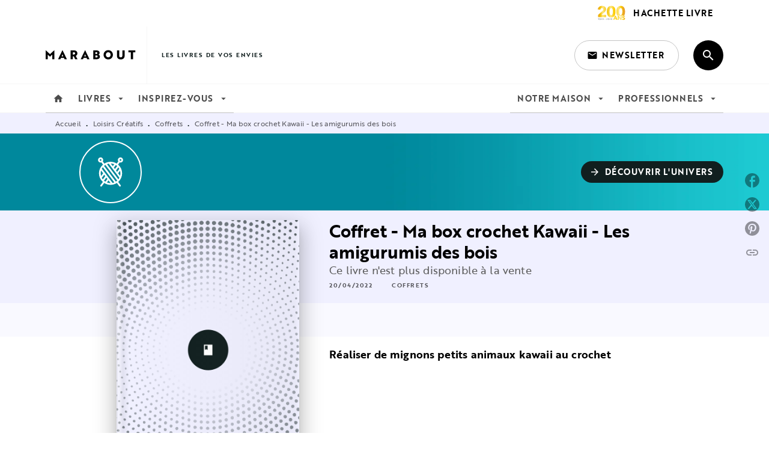

--- FILE ---
content_type: text/html
request_url: https://www.marabout.com/livre/coffret-ma-box-crochet-kawaii-les-amigurumis-des-bois-9782501167130/
body_size: 76920
content:
<!DOCTYPE html><html lang="fr"><head><meta charSet="utf-8"/><meta name="viewport" content="width=device-width"/><meta name="next-head-count" content="2"/><link data-react-helmet="true" rel="canonical" href="https://www.marabout.com/livre/coffret-ma-box-crochet-kawaii-les-amigurumis-des-bois-9782501167130/"/><link data-react-helmet="true" rel="preconnect" href="https://fonts.gstatic.com"/><link data-react-helmet="true" as="favicon" rel="shortcut icon" href="https://media.hachette.fr/5/2021-11/favicon-marabout.svg"/><meta data-react-helmet="true" name="title" content="Coffret - Ma box crochet Kawaii - Les amigurumis des bois (Livre + objet 2022), de  | Marabout"/><meta data-react-helmet="true" name="description" content="Après peu de temps et quelques mètres de fils, réalisez de très jolis petits animaux de la forêt kawaii tout droit arrivé du Japon !Un livre de 48 pag"/><meta data-react-helmet="true" name="tdm-reservation" content="1"/><meta data-react-helmet="true" property="og:type" content="website"/><meta data-react-helmet="true" property="og:url" content="https://www.marabout.com/livre/coffret-ma-box-crochet-kawaii-les-amigurumis-des-bois-9782501167130/"/><meta data-react-helmet="true" property="og:title" content="Coffret - Ma box crochet Kawaii - Les amigurumis des bois (Livre + objet 2022), de  | Marabout"/><meta data-react-helmet="true" property="og:description" content="Après peu de temps et quelques mètres de fils, réalisez de très jolis petits animaux de la forêt kawaii tout droit arrivé du Japon !Un livre de 48 pag"/><meta data-react-helmet="true" property="og:image" content="https://media.hachette.fr/fit-in/500x500/imgArticle/MARABOUT/2021/9782501167130-001-X.jpeg?source=web"/><meta data-react-helmet="true" property="twitter:card" content="summary_large_image"/><meta data-react-helmet="true" property="twitter:url" content="https://www.marabout.com/livre/coffret-ma-box-crochet-kawaii-les-amigurumis-des-bois-9782501167130/"/><meta data-react-helmet="true" property="twitter:title" content="Coffret - Ma box crochet Kawaii - Les amigurumis des bois (Livre + objet 2022), de  | Marabout"/><meta data-react-helmet="true" property="twitter:description" content="Après peu de temps et quelques mètres de fils, réalisez de très jolis petits animaux de la forêt kawaii tout droit arrivé du Japon !Un livre de 48 pag"/><meta data-react-helmet="true" property="twitter:image" content="https://media.hachette.fr/fit-in/500x500/imgArticle/MARABOUT/2021/9782501167130-001-X.jpeg?source=web"/><script data-react-helmet="true" type="application/ld+json">{"@context":"https://schema.org","@type":"Book","name":"Coffret - Ma box crochet Kawaii - Les amigurumis des bois","image":"https://media.hachette.fr/imgArticle/MARABOUT/2021/9782501167130-001-X.jpeg?source=web","numberOfPages":16,"datePublished":"2022-04-20","offers":{"@type":"Offer","price":"19.95","pricecurrency":"EUR","url":"https://www.marabout.com/livre/coffret-ma-box-crochet-kawaii-les-amigurumis-des-bois-9782501167130/","itemCondition":"https://schema.org/NewCondition","availability":"https://schema.org/InStock"}}</script><title data-react-helmet="true">Coffret - Ma box crochet Kawaii - Les amigurumis des bois (Livre + objet 2022), de  | Marabout</title><link rel="preload" href="/_next/static/css/30bb7ba8624ffc69.css" as="style"/><link rel="stylesheet" href="/_next/static/css/30bb7ba8624ffc69.css" data-n-g=""/><noscript data-n-css=""></noscript><script defer="" nomodule="" src="/_next/static/chunks/polyfills-c67a75d1b6f99dc8.js"></script><script src="/_next/static/chunks/webpack-9765523b66355ddf.js" defer=""></script><script src="/_next/static/chunks/framework-91f7956f9c79db49.js" defer=""></script><script src="/_next/static/chunks/main-5f95ec88460df6da.js" defer=""></script><script src="/_next/static/chunks/pages/_app-527177a87d243005.js" defer=""></script><script src="/_next/static/chunks/5047-bbda3de55e25c97e.js" defer=""></script><script src="/_next/static/chunks/pages/%5B...id%5D-0c2c802db1ac62ed.js" defer=""></script><script src="/_next/static/build-prod-5-42111/_buildManifest.js" defer=""></script><script src="/_next/static/build-prod-5-42111/_ssgManifest.js" defer=""></script><style id="jss-server-side">.MuiSvgIcon-root {
  fill: currentColor;
  width: 1em;
  height: 1em;
  display: inline-block;
  font-size: 1.7142857142857142rem;
  transition: fill 200ms cubic-bezier(0.4, 0, 0.2, 1) 0ms;
  flex-shrink: 0;
  user-select: none;
}
.MuiSvgIcon-colorPrimary {
  color: #111F1F;
}
.MuiSvgIcon-colorSecondary {
  color: #BDBECC;
}
.MuiSvgIcon-colorAction {
  color: rgba(0, 0, 0, 0.54);
}
.MuiSvgIcon-colorError {
  color: #FF1840;
}
.MuiSvgIcon-colorDisabled {
  color: rgba(0, 0, 0, 0.4);
}
.MuiSvgIcon-fontSizeInherit {
  font-size: inherit;
}
.MuiSvgIcon-fontSizeSmall {
  font-size: 1.4285714285714284rem;
}
.MuiSvgIcon-fontSizeLarge {
  font-size: 2.5rem;
}
.MuiPaper-root {
  color: #000000;
  transition: box-shadow 300ms cubic-bezier(0.4, 0, 0.2, 1) 0ms;
  background-color: #fff;
}
.MuiPaper-rounded {
  border-radius: 8px;
}
.MuiPaper-outlined {
  border: 1px solid #ABBEB6;
}
.MuiPaper-elevation0 {
  box-shadow: none;
}
.MuiPaper-elevation1 {
  box-shadow: 0px 2px 1px -1px rgba(0,0,0,0.2),0px 1px 1px 0px rgba(0,0,0,0.14),0px 1px 3px 0px rgba(0,0,0,0.12);
}
.MuiPaper-elevation2 {
  box-shadow: 0px 3px 1px -2px rgba(0,0,0,0.2),0px 2px 2px 0px rgba(0,0,0,0.14),0px 1px 5px 0px rgba(0,0,0,0.12);
}
.MuiPaper-elevation3 {
  box-shadow: 0px 3px 3px -2px rgba(0,0,0,0.2),0px 3px 4px 0px rgba(0,0,0,0.14),0px 1px 8px 0px rgba(0,0,0,0.12);
}
.MuiPaper-elevation4 {
  box-shadow: 0px 2px 4px -1px rgba(0,0,0,0.2),0px 4px 5px 0px rgba(0,0,0,0.14),0px 1px 10px 0px rgba(0,0,0,0.12);
}
.MuiPaper-elevation5 {
  box-shadow: 0px 3px 5px -1px rgba(0,0,0,0.2),0px 5px 8px 0px rgba(0,0,0,0.14),0px 1px 14px 0px rgba(0,0,0,0.12);
}
.MuiPaper-elevation6 {
  box-shadow: 0px 3px 5px -1px rgba(0,0,0,0.2),0px 6px 10px 0px rgba(0,0,0,0.14),0px 1px 18px 0px rgba(0,0,0,0.12);
}
.MuiPaper-elevation7 {
  box-shadow: 0px 4px 5px -2px rgba(0,0,0,0.2),0px 7px 10px 1px rgba(0,0,0,0.14),0px 2px 16px 1px rgba(0,0,0,0.12);
}
.MuiPaper-elevation8 {
  box-shadow: 0px 5px 5px -3px rgba(0,0,0,0.2),0px 8px 10px 1px rgba(0,0,0,0.14),0px 3px 14px 2px rgba(0,0,0,0.12);
}
.MuiPaper-elevation9 {
  box-shadow: 0px 5px 6px -3px rgba(0,0,0,0.2),0px 9px 12px 1px rgba(0,0,0,0.14),0px 3px 16px 2px rgba(0,0,0,0.12);
}
.MuiPaper-elevation10 {
  box-shadow: 0px 6px 6px -3px rgba(0,0,0,0.2),0px 10px 14px 1px rgba(0,0,0,0.14),0px 4px 18px 3px rgba(0,0,0,0.12);
}
.MuiPaper-elevation11 {
  box-shadow: 0px 6px 7px -4px rgba(0,0,0,0.2),0px 11px 15px 1px rgba(0,0,0,0.14),0px 4px 20px 3px rgba(0,0,0,0.12);
}
.MuiPaper-elevation12 {
  box-shadow: 0px 7px 8px -4px rgba(0,0,0,0.2),0px 12px 17px 2px rgba(0,0,0,0.14),0px 5px 22px 4px rgba(0,0,0,0.12);
}
.MuiPaper-elevation13 {
  box-shadow: 0px 7px 8px -4px rgba(0,0,0,0.2),0px 13px 19px 2px rgba(0,0,0,0.14),0px 5px 24px 4px rgba(0,0,0,0.12);
}
.MuiPaper-elevation14 {
  box-shadow: 0px 7px 9px -4px rgba(0,0,0,0.2),0px 14px 21px 2px rgba(0,0,0,0.14),0px 5px 26px 4px rgba(0,0,0,0.12);
}
.MuiPaper-elevation15 {
  box-shadow: 0px 8px 9px -5px rgba(0,0,0,0.2),0px 15px 22px 2px rgba(0,0,0,0.14),0px 6px 28px 5px rgba(0,0,0,0.12);
}
.MuiPaper-elevation16 {
  box-shadow: 0px 8px 10px -5px rgba(0,0,0,0.2),0px 16px 24px 2px rgba(0,0,0,0.14),0px 6px 30px 5px rgba(0,0,0,0.12);
}
.MuiPaper-elevation17 {
  box-shadow: 0px 8px 11px -5px rgba(0,0,0,0.2),0px 17px 26px 2px rgba(0,0,0,0.14),0px 6px 32px 5px rgba(0,0,0,0.12);
}
.MuiPaper-elevation18 {
  box-shadow: 0px 9px 11px -5px rgba(0,0,0,0.2),0px 18px 28px 2px rgba(0,0,0,0.14),0px 7px 34px 6px rgba(0,0,0,0.12);
}
.MuiPaper-elevation19 {
  box-shadow: 0px 9px 12px -6px rgba(0,0,0,0.2),0px 19px 29px 2px rgba(0,0,0,0.14),0px 7px 36px 6px rgba(0,0,0,0.12);
}
.MuiPaper-elevation20 {
  box-shadow: 0px 10px 13px -6px rgba(0,0,0,0.2),0px 20px 31px 3px rgba(0,0,0,0.14),0px 8px 38px 7px rgba(0,0,0,0.12);
}
.MuiPaper-elevation21 {
  box-shadow: 0px 10px 13px -6px rgba(0,0,0,0.2),0px 21px 33px 3px rgba(0,0,0,0.14),0px 8px 40px 7px rgba(0,0,0,0.12);
}
.MuiPaper-elevation22 {
  box-shadow: 0px 10px 14px -6px rgba(0,0,0,0.2),0px 22px 35px 3px rgba(0,0,0,0.14),0px 8px 42px 7px rgba(0,0,0,0.12);
}
.MuiPaper-elevation23 {
  box-shadow: 0px 11px 14px -7px rgba(0,0,0,0.2),0px 23px 36px 3px rgba(0,0,0,0.14),0px 9px 44px 8px rgba(0,0,0,0.12);
}
.MuiPaper-elevation24 {
  box-shadow: 0px 11px 15px -7px rgba(0,0,0,0.2),0px 24px 38px 3px rgba(0,0,0,0.14),0px 9px 46px 8px rgba(0,0,0,0.12);
}
.MuiButtonBase-root {
  color: inherit;
  border: 0;
  cursor: pointer;
  margin: 0;
  display: inline-flex;
  outline: 0;
  padding: 0;
  position: relative;
  align-items: center;
  user-select: none;
  border-radius: 0;
  vertical-align: middle;
  -moz-appearance: none;
  justify-content: center;
  text-decoration: none;
  background-color: transparent;
  -webkit-appearance: none;
  -webkit-tap-highlight-color: transparent;
}
.MuiButtonBase-root::-moz-focus-inner {
  border-style: none;
}
.MuiButtonBase-root.Mui-disabled {
  cursor: default;
  pointer-events: none;
}
@media print {
  .MuiButtonBase-root {
    color-adjust: exact;
  }
}
  .MuiIconButton-root {
    flex: 0 0 auto;
    color: rgba(0, 0, 0, 0.54);
    padding: 12px;
    overflow: visible;
    font-size: 1.7142857142857142rem;
    text-align: center;
    transition: background-color 150ms cubic-bezier(0.4, 0, 0.2, 1) 0ms;
    border-radius: 50%;
  }
  .MuiIconButton-root:hover {
    background-color: rgba(0, 0, 0, 0);
  }
  .MuiIconButton-root.Mui-disabled {
    color: rgba(0, 0, 0, 0.4);
    background-color: transparent;
  }
@media (hover: none) {
  .MuiIconButton-root:hover {
    background-color: transparent;
  }
}
  .MuiIconButton-edgeStart {
    margin-left: -12px;
  }
  .MuiIconButton-sizeSmall.MuiIconButton-edgeStart {
    margin-left: -3px;
  }
  .MuiIconButton-edgeEnd {
    margin-right: -12px;
  }
  .MuiIconButton-sizeSmall.MuiIconButton-edgeEnd {
    margin-right: -3px;
  }
  .MuiIconButton-colorInherit {
    color: inherit;
  }
  .MuiIconButton-colorPrimary {
    color: #111F1F;
  }
  .MuiIconButton-colorPrimary:hover {
    background-color: rgba(17, 31, 31, 0);
  }
@media (hover: none) {
  .MuiIconButton-colorPrimary:hover {
    background-color: transparent;
  }
}
  .MuiIconButton-colorSecondary {
    color: #BDBECC;
  }
  .MuiIconButton-colorSecondary:hover {
    background-color: rgba(189, 190, 204, 0);
  }
@media (hover: none) {
  .MuiIconButton-colorSecondary:hover {
    background-color: transparent;
  }
}
  .MuiIconButton-sizeSmall {
    padding: 3px;
    font-size: 1.2857142857142856rem;
  }
  .MuiIconButton-label {
    width: 100%;
    display: flex;
    align-items: inherit;
    justify-content: inherit;
  }

  .jss1 {  }
  .jss2 {  }
  .jss3 {  }
  .MuiTypography-root {
    margin: 0;
  }
  .MuiTypography-body2 {
    font-size: 1rem;
    font-family: 'brother-1816', sans-serif;
    font-weight: 400;
    line-height: 1.25;
    letter-spacing: 0.27px;
  }
  .MuiTypography-body1 {
    font-size: 1.0625rem;
    font-family: 'brother-1816', sans-serif;
    font-weight: 400;
    line-height: 1.55;
    letter-spacing: 0.53px;
  }
@media (min-width:600px) {
  .MuiTypography-body1 {
    font-size: 1.129rem;
  }
}
@media (min-width:960px) {
  .MuiTypography-body1 {
    font-size: 1.129rem;
  }
}
@media (min-width:1176px) {
  .MuiTypography-body1 {
    font-size: 1.129rem;
  }
}
  .MuiTypography-caption {
    color: rgba(0,0,0,0.64);
    font-size: 12px;
    font-family: 'brother-1816', sans-serif;
    font-weight: 400;
    line-height: 1.33;
    letter-spacing: 0.3px;
  }
  .MuiTypography-button {
    font-size: 14px;
    font-family: 'brother-1816', sans-serif;
    font-weight: 700;
    line-height: 1.143;
    letter-spacing: 0.5px;
    text-transform: uppercase;
  }
  .MuiTypography-h1 {
    font-size: 3rem;
    font-family: 'brother-1816', sans-serif;
    font-weight: 700;
    line-height: 1.2;
    letter-spacing: -0.91px;
  }
@media (min-width:600px) {
  .MuiTypography-h1 {
    font-size: 3.9583rem;
  }
}
@media (min-width:960px) {
  .MuiTypography-h1 {
    font-size: 4.5833rem;
  }
}
@media (min-width:1176px) {
  .MuiTypography-h1 {
    font-size: 5rem;
  }
}
  .MuiTypography-h2 {
    font-size: 1.59375rem;
    font-family: 'brother-1816', sans-serif;
    font-weight: 700;
    line-height: 1.07;
    letter-spacing: -0.68px;
  }
@media (min-width:600px) {
  .MuiTypography-h2 {
    font-size: 1.8692rem;
  }
}
@media (min-width:960px) {
  .MuiTypography-h2 {
    font-size: 2.1028rem;
  }
}
@media (min-width:1176px) {
  .MuiTypography-h2 {
    font-size: 2.1028rem;
  }
}
  .MuiTypography-h3 {
    font-size: 1.375rem;
    font-family: 'brother-1816', sans-serif;
    font-weight: 700;
    line-height: 1.25;
    letter-spacing: 0;
  }
@media (min-width:600px) {
  .MuiTypography-h3 {
    font-size: 1.6rem;
  }
}
@media (min-width:960px) {
  .MuiTypography-h3 {
    font-size: 1.6rem;
  }
}
@media (min-width:1176px) {
  .MuiTypography-h3 {
    font-size: 1.8rem;
  }
}
  .MuiTypography-h4 {
    font-size: 1.1875rem;
    font-family: 'brother-1816', sans-serif;
    font-weight: 700;
    line-height: 1.25;
    letter-spacing: 0.17px;
  }
@media (min-width:600px) {
  .MuiTypography-h4 {
    font-size: 1.2rem;
  }
}
@media (min-width:960px) {
  .MuiTypography-h4 {
    font-size: 1.4rem;
  }
}
@media (min-width:1176px) {
  .MuiTypography-h4 {
    font-size: 1.4rem;
  }
}
  .MuiTypography-h5 {
    font-size: 1.125rem;
    font-family: 'brother-1816', sans-serif;
    font-weight: 700;
    line-height: 1.33;
    letter-spacing: 0.16px;
  }
@media (min-width:600px) {
  .MuiTypography-h5 {
    font-size: 1.1278rem;
  }
}
@media (min-width:960px) {
  .MuiTypography-h5 {
    font-size: 1.3158rem;
  }
}
@media (min-width:1176px) {
  .MuiTypography-h5 {
    font-size: 1.3158rem;
  }
}
  .MuiTypography-h6 {
    font-size: 1.125rem;
    font-family: 'brother-1816', sans-serif;
    font-weight: 700;
    line-height: 1.2;
    letter-spacing: 0.24px;
  }
@media (min-width:600px) {
  .MuiTypography-h6 {
    font-size: 1.25rem;
  }
}
@media (min-width:960px) {
  .MuiTypography-h6 {
    font-size: 1.25rem;
  }
}
@media (min-width:1176px) {
  .MuiTypography-h6 {
    font-size: 1.25rem;
  }
}
  .MuiTypography-subtitle1 {
    font-size: 16px;
    font-family: 'brother-1816', sans-serif;
    font-weight: 500;
    line-height: 1.5;
    letter-spacing: 0.15px;
  }
  .MuiTypography-subtitle2 {
    font-size: 1.0625rem;
    font-family: 'brother-1816', sans-serif;
    font-weight: 500;
    line-height: 1.55;
    letter-spacing: 0.16px;
  }
@media (min-width:600px) {
  .MuiTypography-subtitle2 {
    font-size: 1.129rem;
  }
}
@media (min-width:960px) {
  .MuiTypography-subtitle2 {
    font-size: 1.129rem;
  }
}
@media (min-width:1176px) {
  .MuiTypography-subtitle2 {
    font-size: 1.129rem;
  }
}
  .MuiTypography-overline {
    font-size: 10px;
    font-family: 'brother-1816', sans-serif;
    font-weight: 700;
    line-height: 1.6;
    letter-spacing: 1.5px;
    text-transform: uppercase;
  }
  .MuiTypography-srOnly {
    width: 1px;
    height: 1px;
    overflow: hidden;
    position: absolute;
  }
  .MuiTypography-alignLeft {
    text-align: left;
  }
  .MuiTypography-alignCenter {
    text-align: center;
  }
  .MuiTypography-alignRight {
    text-align: right;
  }
  .MuiTypography-alignJustify {
    text-align: justify;
  }
  .MuiTypography-noWrap {
    overflow: hidden;
    white-space: nowrap;
    text-overflow: ellipsis;
  }
  .MuiTypography-gutterBottom {
    margin-bottom: 0.35em;
  }
  .MuiTypography-paragraph {
    margin-bottom: 16px;
  }
  .MuiTypography-colorInherit {
    color: inherit;
  }
  .MuiTypography-colorPrimary {
    color: #111F1F;
  }
  .MuiTypography-colorSecondary {
    color: #BDBECC;
  }
  .MuiTypography-colorTextPrimary {
    color: #000000;
  }
  .MuiTypography-colorTextSecondary {
    color: #5C5C5C;
  }
  .MuiTypography-colorError {
    color: #FF1840;
  }
  .MuiTypography-displayInline {
    display: inline;
  }
  .MuiTypography-displayBlock {
    display: block;
  }
  .MuiBreadcrumbs-root {
    color: #000000;
    font-size: 12px;
  }
  .MuiBreadcrumbs-ol {
    margin: 0;
    display: flex;
    padding: 0;
    flex-wrap: wrap;
    list-style: none;
    align-items: center;
  }
  .MuiBreadcrumbs-separator {
    color: #111F1F;
    display: flex;
    transform: translateY(3px);
    margin-left: 8px;
    user-select: none;
    margin-right: 8px;
    vertical-align: middle;
  }
  .MuiButton-root {
    color: #000000;
    padding: 6px 16px;
    font-size: 14px;
    min-width: 64px;
    box-sizing: border-box;
    min-height: 36px;
    transition: background-color 250ms cubic-bezier(0.4, 0, 0.2, 1) 0ms,box-shadow 250ms cubic-bezier(0.4, 0, 0.2, 1) 0ms,border 250ms cubic-bezier(0.4, 0, 0.2, 1) 0ms;
    font-family: 'brother-1816', sans-serif;
    font-weight: 700;
    line-height: 1.143;
    padding-left: 18px;
    border-radius: 4px;
    padding-right: 18px;
    letter-spacing: 0.5px;
    text-transform: uppercase;
  }
  .MuiButton-root:hover {
    text-decoration: none;
    background-color: rgba(0, 0, 0, 0);
  }
  .MuiButton-root.Mui-disabled {
    color: rgba(0, 0, 0, 0.4);
  }
@media (hover: none) {
  .MuiButton-root:hover {
    background-color: transparent;
  }
}
  .MuiButton-root:hover.Mui-disabled {
    background-color: transparent;
  }
  .MuiButton-label {
    width: 100%;
    display: inherit;
    align-items: inherit;
    justify-content: inherit;
  }
  .MuiButton-text {
    color: rgba(0, 0, 0, 1);
    opacity: 1;
    padding: 6px 8px;
  }
  .MuiButton-text:hover {
    opacity: 1;
  }
  .MuiButton-textPrimary {
    color: #111F1F;
  }
  .MuiButton-textPrimary:hover {
    background-color: rgba(17, 31, 31, 0);
  }
@media (hover: none) {
  .MuiButton-textPrimary:hover {
    background-color: transparent;
  }
}
  .MuiButton-textSecondary {
    color: #BDBECC;
  }
  .MuiButton-textSecondary:hover {
    background-color: rgba(189, 190, 204, 0);
  }
@media (hover: none) {
  .MuiButton-textSecondary:hover {
    background-color: transparent;
  }
}
  .MuiButton-outlined {
    border: 1px solid rgba(0, 0, 0, 0.23);
    padding: 5px 15px;
    box-shadow: none;
    border-radius: 50px;
    background-color: #111F1F;
  }
  .MuiButton-outlined.Mui-disabled {
    border: 1px solid rgba(0, 0, 0, 0.2);
  }
  .MuiButton-outlinedPrimary {
    color: #fff;
    border: 1px solid rgba(17, 31, 31, 0.5);
    border-color: #fff;
  }
  .MuiButton-outlinedPrimary:hover {
    color: #fff;
    border: 1px solid #111F1F;
    box-shadow: 0px 2px 4px -1px rgba(0,0,0,0.2),0px 4px 5px 0px rgba(0,0,0,0.14),0px 1px 10px 0px rgba(0,0,0,0.12);
    border-color: #fff;
    background-color: #111F1F;
  }
  .MuiButton-outlinedPrimary:focus {
    color: #fff;
    box-shadow: 0px 2px 4px -1px rgba(0,0,0,0.2),0px 4px 5px 0px rgba(0,0,0,0.14),0px 1px 10px 0px rgba(0,0,0,0.12);
    border-color: #111F1F;
    background-color: #111F1F;
  }
  .MuiButton-outlinedPrimary.Mui-disabled {
    opacity: 0.5;
  }
@media (hover: none) {
  .MuiButton-outlinedPrimary:hover {
    background-color: transparent;
  }
}
  .MuiButton-outlinedSecondary {
    color: #000000;
    border: 1px solid rgba(189, 190, 204, 0.5);
    border-color: #000000;
  }
  .MuiButton-outlinedSecondary:hover {
    color: #000000;
    border: 1px solid #BDBECC;
    box-shadow: 0px 2px 4px -1px rgba(0,0,0,0.2),0px 4px 5px 0px rgba(0,0,0,0.14),0px 1px 10px 0px rgba(0,0,0,0.12);
    border-color: #000000;
    background-color: #fff;
  }
  .MuiButton-outlinedSecondary.Mui-disabled {
    color: rgba(255, 255, 255, 0.40);
    border: 1px solid rgba(0, 0, 0, 0.4);
    background-color: #BDBECC;
  }
  .MuiButton-outlinedSecondary:focus {
    0: b;
    1: u;
    2: t;
    3: t;
    4: o;
    5: n;
    6: s;
    7: .;
    8: o;
    9: u;
    10: t;
    11: l;
    12: i;
    13: n;
    14: e;
    15: d;
    16: S;
    17: e;
    18: c;
    19: o;
    20: n;
    21: d;
    22: a;
    23: r;
    24: y;
    25: .;
    26: h;
    27: o;
    28: v;
    29: e;
    30: r;
  }
  .MuiButton-outlinedSecondary .MuiTouchRipple-child {
    background-color: #f5f5f5;
  }
  .MuiButton-outlinedSecondary  {
    -mui-touch-ripple-child: [object Object];
  }
@media (hover: none) {
  .MuiButton-outlinedSecondary:hover {
    background-color: transparent;
  }
}
  .MuiButton-contained {
    color: rgba(0, 0, 0, 0.87);
    box-shadow: none;
    border-radius: 50px;
    background-color: #e0e0e0;
  }
  .MuiButton-contained:hover {
    box-shadow: 0px 2px 4px -1px rgba(0,0,0,0.2),0px 4px 5px 0px rgba(0,0,0,0.14),0px 1px 10px 0px rgba(0,0,0,0.12);
    background-color: #AAAAAA;
  }
  .MuiButton-contained.Mui-focusVisible {
    box-shadow: 0px 3px 5px -1px rgba(0,0,0,0.2),0px 6px 10px 0px rgba(0,0,0,0.14),0px 1px 18px 0px rgba(0,0,0,0.12);
  }
  .MuiButton-contained:active {
    box-shadow: 0px 5px 5px -3px rgba(0,0,0,0.2),0px 8px 10px 1px rgba(0,0,0,0.14),0px 3px 14px 2px rgba(0,0,0,0.12);
  }
  .MuiButton-contained.Mui-disabled {
    color: rgba(0, 0, 0, 0.4);
    box-shadow: none;
    background-color: rgba(0, 0, 0, 0.4);
  }
@media (hover: none) {
  .MuiButton-contained:hover {
    box-shadow: 0px 3px 1px -2px rgba(0,0,0,0.2),0px 2px 2px 0px rgba(0,0,0,0.14),0px 1px 5px 0px rgba(0,0,0,0.12);
    background-color: #e0e0e0;
  }
}
  .MuiButton-contained:hover.Mui-disabled {
    background-color: rgba(0, 0, 0, 0.2);
  }
  .MuiButton-containedPrimary {
    color: #fff;
    box-shadow: none;
    background-color: #111F1F;
  }
  .MuiButton-containedPrimary:hover {
    color: #fff;
    background: linear-gradient(#111F1F, #000000);;
    box-shadow: 0px 2px 4px -1px rgba(0,0,0,0.2),0px 4px 5px 0px rgba(0,0,0,0.14),0px 1px 10px 0px rgba(0,0,0,0.12);
    background-color: #111F1F;
  }
  .MuiButton-containedPrimary .MuiTouchRipple-child {
    background-color: #111F1F;
  }
  .MuiButton-containedPrimary.Mui-disabled {
    color: rgba(0, 0, 0, 0.40);
    background-color: #374646;
  }
  .MuiButton-containedPrimary:focus {
    background-color: #374646;
  }
  .MuiButton-containedPrimary  {
    -mui-touch-ripple-child: [object Object];
  }
@media (hover: none) {
  .MuiButton-containedPrimary:hover {
    background-color: #111F1F;
  }
}
  .MuiButton-containedSecondary {
    color: #000000;
    box-shadow: none;
    background-color: #BDBECC;
  }
  .MuiButton-containedSecondary:hover {
    color: #000000;
    background: linear-gradient(#FFFFFF, #BDBECC);;
    box-shadow: 0px 2px 4px -1px rgba(0,0,0,0.2),0px 4px 5px 0px rgba(0,0,0,0.14),0px 1px 10px 0px rgba(0,0,0,0.12);
    background-color: #BDBECC;
  }
  .MuiButton-containedSecondary.Mui-disabled {
    color: rgba(0, 0, 0, 0.40);
    background-color: #FFFFFF;
  }
  .MuiButton-containedSecondary:focus {
    color: #000000;
    box-shadow: 0px 2px 4px -1px rgba(0,0,0,0.2),0px 4px 5px 0px rgba(0,0,0,0.14),0px 1px 10px 0px rgba(0,0,0,0.12);
    background-color: #FFFFFF;
  }
  .MuiButton-containedSecondary .MuiTouchRipple-child {
    background-color: #F0F0FF;
  }
  .MuiButton-containedSecondary  {
    -mui-touch-ripple-child: [object Object];
  }
@media (hover: none) {
  .MuiButton-containedSecondary:hover {
    background-color: #BDBECC;
  }
}
  .MuiButton-disableElevation {
    box-shadow: none;
  }
  .MuiButton-disableElevation:hover {
    box-shadow: none;
  }
  .MuiButton-disableElevation.Mui-focusVisible {
    box-shadow: none;
  }
  .MuiButton-disableElevation:active {
    box-shadow: none;
  }
  .MuiButton-disableElevation.Mui-disabled {
    box-shadow: none;
  }
  .MuiButton-colorInherit {
    color: inherit;
    border-color: currentColor;
  }
  .MuiButton-textSizeSmall {
    padding: 4px 5px;
    font-size: 0.9285714285714285rem;
  }
  .MuiButton-textSizeLarge {
    padding: 8px 11px;
    font-size: 1.0714285714285714rem;
  }
  .MuiButton-outlinedSizeSmall {
    padding: 3px 9px;
    font-size: 0.9285714285714285rem;
  }
  .MuiButton-outlinedSizeLarge {
    padding: 7px 21px;
    font-size: 1.0714285714285714rem;
  }
  .MuiButton-containedSizeSmall {
    padding: 4px 10px;
    font-size: 0.9285714285714285rem;
  }
  .MuiButton-containedSizeLarge {
    padding: 8px 22px;
    font-size: 1.0714285714285714rem;
  }
  .MuiButton-fullWidth {
    width: 100%;
  }
  .MuiButton-startIcon {
    display: inherit;
    margin-left: -4px;
    margin-right: 8px;
  }
  .MuiButton-startIcon.MuiButton-iconSizeSmall {
    margin-left: -2px;
  }
  .MuiButton-endIcon {
    display: inherit;
    margin-left: 8px;
    margin-right: -4px;
  }
  .MuiButton-endIcon.MuiButton-iconSizeSmall {
    margin-right: -2px;
  }
  .MuiButton-iconSizeSmall > *:first-child {
    font-size: 18px;
  }
  .MuiButton-iconSizeMedium > *:first-child {
    font-size: 20px;
  }
  .MuiButton-iconSizeLarge > *:first-child {
    font-size: 22px;
  }
  .MuiCard-root {
    overflow: hidden;
  }
  .MuiCardActionArea-root {
    width: 100%;
    display: block;
    text-align: inherit;
  }
  .MuiCardActionArea-root:hover .MuiCardActionArea-focusHighlight {
    opacity: 0;
  }
  .MuiCardActionArea-root.Mui-focusVisible .MuiCardActionArea-focusHighlight {
    opacity: 0.12;
  }
  .MuiCardActionArea-focusHighlight {
    top: 0;
    left: 0;
    right: 0;
    bottom: 0;
    opacity: 0;
    overflow: hidden;
    position: absolute;
    transition: opacity 250ms cubic-bezier(0.4, 0, 0.2, 1) 0ms;
    border-radius: inherit;
    pointer-events: none;
    background-color: currentcolor;
  }
  .MuiCardContent-root {
    padding: 16px;
  }
  .MuiCardContent-root:last-child {
    padding-bottom: 24px;
  }
  .MuiCardMedia-root {
    display: block;
    background-size: cover;
    background-repeat: no-repeat;
    background-position: center;
  }
  .MuiCardMedia-media {
    width: 100%;
  }
  .MuiCardMedia-img {
    object-fit: cover;
  }
  .MuiChip-root {
    color: rgba(0, 0, 0, .64);
    border: none;
    cursor: default;
    height: 24px;
    display: inline-flex;
    outline: 0;
    padding: 0;
    font-size: 14px;
    box-sizing: border-box;
    transition: background-color 300ms cubic-bezier(0.4, 0, 0.2, 1) 0ms,box-shadow 300ms cubic-bezier(0.4, 0, 0.2, 1) 0ms;
    align-items: center;
    font-family: "Mukta", "Helvetica", "Arial", sans-serif;
    font-weight: 600;
    white-space: nowrap;
    border-radius: 4px;
    letter-spacing: 0.094rem;
    text-transform: uppercase;
    vertical-align: middle;
    justify-content: center;
    text-decoration: none;
    background-color: transparent;
  }
  .MuiChip-root.Mui-disabled {
    opacity: 0.5;
    pointer-events: none;
  }
  .MuiChip-root .MuiChip-avatar {
    color: #616161;
    width: 24px;
    height: 24px;
    font-size: 0.8571428571428571rem;
    margin-left: 5px;
    margin-right: -6px;
  }
  .MuiChip-root .MuiChip-avatarColorPrimary {
    color: #fff;
    background-color: #000000;
  }
  .MuiChip-root .MuiChip-avatarColorSecondary {
    color: #fff;
    background-color: #BDBECC;
  }
  .MuiChip-root .MuiChip-avatarSmall {
    width: 18px;
    height: 18px;
    font-size: 0.7142857142857142rem;
    margin-left: 4px;
    margin-right: -4px;
  }
  .MuiChip-sizeSmall {
    height: 18px;
    font-size: 0.625rem;
  }
  .MuiChip-colorPrimary {
    color: #fff;
    background-color: #111F1F;
  }
  .MuiChip-colorSecondary {
    color: #fff;
    background-color: #BDBECC;
  }
  .MuiChip-clickable {
    cursor: pointer;
    user-select: none;
    -webkit-tap-highlight-color: transparent;
  }
  .MuiChip-clickable:hover, .MuiChip-clickable:focus {
    color: #111F1F;
    background-color: inherit;
  }
  .MuiChip-clickable:active {
    box-shadow: 0px 2px 1px -1px rgba(0,0,0,0.2),0px 1px 1px 0px rgba(0,0,0,0.14),0px 1px 3px 0px rgba(0,0,0,0.12);
  }
  .MuiChip-clickableColorPrimary:hover, .MuiChip-clickableColorPrimary:focus {
    background-color: rgb(36, 48, 48);
  }
  .MuiChip-clickableColorSecondary:hover, .MuiChip-clickableColorSecondary:focus {
    background-color: rgb(173, 174, 187);
  }
  .MuiChip-deletable:focus {
    background-color: rgb(206, 206, 206);
  }
  .MuiChip-deletableColorPrimary:focus {
    background-color: rgb(64, 75, 75);
  }
  .MuiChip-deletableColorSecondary:focus {
    background-color: rgb(151, 152, 163);
  }
  .MuiChip-outlined {
    border: 1px solid rgba(0, 0, 0, 0.23);
    background-color: transparent;
  }
  .MuiChip-clickable.MuiChip-outlined:hover, .MuiChip-clickable.MuiChip-outlined:focus, .MuiChip-deletable.MuiChip-outlined:focus {
    background-color: rgba(0, 0, 0, 0);
  }
  .MuiChip-outlined .MuiChip-avatar {
    margin-left: 4px;
  }
  .MuiChip-outlined .MuiChip-avatarSmall {
    margin-left: 2px;
  }
  .MuiChip-outlined .MuiChip-icon {
    margin-left: 4px;
  }
  .MuiChip-outlined .MuiChip-iconSmall {
    margin-left: 2px;
  }
  .MuiChip-outlined .MuiChip-deleteIcon {
    margin-right: 5px;
  }
  .MuiChip-outlined .MuiChip-deleteIconSmall {
    margin-right: 3px;
  }
  .MuiChip-outlinedPrimary {
    color: #111F1F;
    border: 1px solid #111F1F;
  }
  .MuiChip-clickable.MuiChip-outlinedPrimary:hover, .MuiChip-clickable.MuiChip-outlinedPrimary:focus, .MuiChip-deletable.MuiChip-outlinedPrimary:focus {
    background-color: rgba(17, 31, 31, 0);
  }
  .MuiChip-outlinedSecondary {
    color: #BDBECC;
    border: 1px solid #BDBECC;
  }
  .MuiChip-clickable.MuiChip-outlinedSecondary:hover, .MuiChip-clickable.MuiChip-outlinedSecondary:focus, .MuiChip-deletable.MuiChip-outlinedSecondary:focus {
    background-color: rgba(189, 190, 204, 0);
  }
  .MuiChip-icon {
    color: #616161;
    margin-left: 5px;
    margin-right: -6px;
  }
  .MuiChip-iconSmall {
    width: 18px;
    height: 18px;
    margin-left: 4px;
    margin-right: -4px;
  }
  .MuiChip-iconColorPrimary {
    color: inherit;
  }
  .MuiChip-iconColorSecondary {
    color: inherit;
  }
  .MuiChip-label {
    overflow: hidden;
    white-space: nowrap;
    padding-left: 6px;
    padding-right: 6px;
    text-overflow: ellipsis;
  }
  .MuiChip-labelSmall {
    padding-left: 8px;
    padding-right: 8px;
  }
  .MuiChip-deleteIcon {
    color: rgba(0, 0, 0, 0.26);
    width: 22px;
    cursor: pointer;
    height: 22px;
    margin: 0 5px 0 -6px;
    -webkit-tap-highlight-color: transparent;
  }
  .MuiChip-deleteIcon:hover {
    color: rgba(0, 0, 0, 0.4);
  }
  .MuiChip-deleteIconSmall {
    width: 16px;
    height: 16px;
    margin-left: -4px;
    margin-right: 4px;
  }
  .MuiChip-deleteIconColorPrimary {
    color: rgba(255, 255, 255, 0.7);
  }
  .MuiChip-deleteIconColorPrimary:hover, .MuiChip-deleteIconColorPrimary:active {
    color: #fff;
  }
  .MuiChip-deleteIconColorSecondary {
    color: rgba(255, 255, 255, 0.7);
  }
  .MuiChip-deleteIconColorSecondary:hover, .MuiChip-deleteIconColorSecondary:active {
    color: #fff;
  }
  .MuiChip-deleteIconOutlinedColorPrimary {
    color: rgba(17, 31, 31, 0.7);
  }
  .MuiChip-deleteIconOutlinedColorPrimary:hover, .MuiChip-deleteIconOutlinedColorPrimary:active {
    color: #111F1F;
  }
  .MuiChip-deleteIconOutlinedColorSecondary {
    color: rgba(189, 190, 204, 0.7);
  }
  .MuiChip-deleteIconOutlinedColorSecondary:hover, .MuiChip-deleteIconOutlinedColorSecondary:active {
    color: #BDBECC;
  }
  .MuiContainer-root {
    width: 100%;
    display: block;
    box-sizing: border-box;
    margin-left: auto;
    margin-right: auto;
    padding-left: 16px;
    padding-right: 16px;
  }
@media (min-width:600px) {
  .MuiContainer-root {
    padding-left: 24px;
    padding-right: 24px;
  }
}
  .MuiContainer-disableGutters {
    padding-left: 0;
    padding-right: 0;
  }
@media (min-width:600px) {
  .MuiContainer-fixed {
    max-width: 600px;
  }
}
@media (min-width:936px) {
  .MuiContainer-fixed {
    max-width: 936px;
  }
}
@media (min-width:960px) {
  .MuiContainer-fixed {
    max-width: 960px;
  }
}
@media (min-width:1176px) {
  .MuiContainer-fixed {
    max-width: 1176px;
  }
}
@media (min-width:1512px) {
  .MuiContainer-fixed {
    max-width: 1512px;
  }
}
@media (min-width:0px) {
  .MuiContainer-maxWidthXs {
    max-width: 444px;
  }
}
@media (min-width:600px) {
  .MuiContainer-maxWidthSm {
    max-width: 600px;
  }
}
@media (min-width:960px) {
  .MuiContainer-maxWidthMd {
    max-width: 960px;
  }
}
@media (min-width:1176px) {
  .MuiContainer-maxWidthLg {
    max-width: 1176px;
  }
}
@media (min-width:1512px) {
  .MuiContainer-maxWidthXl {
    max-width: 1512px;
  }
}
  html {
    box-sizing: border-box;
    -webkit-font-smoothing: antialiased;
    -moz-osx-font-smoothing: grayscale;
  }
  *, *::before, *::after {
    box-sizing: inherit;
  }
  strong, b {
    font-weight: 800;
  }
  body {
    color: #000000;
    margin: 0;
    font-size: 1rem;
    font-family: 'brother-1816', sans-serif;
    font-weight: 400;
    line-height: 1.25;
    letter-spacing: 0.27px;
    background-color: #fff;
  }
@media print {
  body {
    background-color: #fff;
  }
}
  body::backdrop {
    background-color: #fff;
  }
@media (min-width: 1176px) {
  header .Sidebar {
    top: 142px !important;
    position: absolute !important;
  }
}
@media (max-width: 1176px) {
  header .Sidebar {
    top: 142px;
    position: fixed !important;
  }
}
  .SelectionProduct2ItemContainer .SelectionProduct2ItemContent .SelectionProduct2ItemOrder  {
    display: none;
  }
  .PrenavButtonWrapper .MuiButton-startIcon img {
    width: auto;
    height: 36px;
  }
  .RichSliderSliderContainer {
    padding-top: 80px;
  }
@media (max-width:600px) {
  .RichSliderSliderContainer {
    padding-top: 50px;
  }
}
  .MuiDrawer-docked {
    flex: 0 0 auto;
  }
  .MuiDrawer-paper {
    top: 0;
    flex: 1 0 auto;
    height: 100%;
    display: flex;
    outline: 0;
    z-index: 1200;
    position: fixed;
    overflow-y: auto;
    flex-direction: column;
    -webkit-overflow-scrolling: touch;
  }
  .MuiDrawer-paperAnchorLeft {
    left: 0;
    right: auto;
  }
  .MuiDrawer-paperAnchorRight {
    left: auto;
    right: 0;
  }
  .MuiDrawer-paperAnchorTop {
    top: 0;
    left: 0;
    right: 0;
    bottom: auto;
    height: auto;
    max-height: 100%;
  }
  .MuiDrawer-paperAnchorBottom {
    top: auto;
    left: 0;
    right: 0;
    bottom: 0;
    height: auto;
    max-height: 100%;
  }
  .MuiDrawer-paperAnchorDockedLeft {
    border-right: 1px solid #ABBEB6;
  }
  .MuiDrawer-paperAnchorDockedTop {
    border-bottom: 1px solid #ABBEB6;
  }
  .MuiDrawer-paperAnchorDockedRight {
    border-left: 1px solid #ABBEB6;
  }
  .MuiDrawer-paperAnchorDockedBottom {
    border-top: 1px solid #ABBEB6;
  }
@keyframes mui-auto-fill {}
@keyframes mui-auto-fill-cancel {}
  .MuiInputBase-root {
    color: #000000;
    cursor: text;
    display: inline-flex;
    position: relative;
    font-size: 1.0625rem;
    box-sizing: border-box;
    align-items: center;
    font-family: 'brother-1816', sans-serif;
    font-weight: 400;
    line-height: 1.1876em;
    letter-spacing: 0.53px;
  }
@media (min-width:600px) {
  .MuiInputBase-root {
    font-size: 1.129rem;
  }
}
@media (min-width:960px) {
  .MuiInputBase-root {
    font-size: 1.129rem;
  }
}
@media (min-width:1176px) {
  .MuiInputBase-root {
    font-size: 1.129rem;
  }
}
  .MuiInputBase-root.Mui-disabled {
    color: rgba(0, 0, 0, 0.38);
    cursor: default;
  }
  .MuiInputBase-multiline {
    padding: 6px 0 7px;
  }
  .MuiInputBase-multiline.MuiInputBase-marginDense {
    padding-top: 3px;
  }
  .MuiInputBase-fullWidth {
    width: 100%;
  }
  .MuiInputBase-input {
    font: inherit;
    color: currentColor;
    width: 100%;
    border: 0;
    height: 1.1876em;
    margin: 0;
    display: block;
    padding: 6px 0 7px;
    min-width: 0;
    background: none;
    box-sizing: content-box;
    animation-name: mui-auto-fill-cancel;
    letter-spacing: inherit;
    animation-duration: 10ms;
    -webkit-tap-highlight-color: transparent;
  }
  .MuiInputBase-input::-webkit-input-placeholder {
    color: currentColor;
    opacity: 0.42;
    transition: opacity 200ms cubic-bezier(0.4, 0, 0.2, 1) 0ms;
  }
  .MuiInputBase-input::-moz-placeholder {
    color: currentColor;
    opacity: 0.42;
    transition: opacity 200ms cubic-bezier(0.4, 0, 0.2, 1) 0ms;
  }
  .MuiInputBase-input:-ms-input-placeholder {
    color: currentColor;
    opacity: 0.42;
    transition: opacity 200ms cubic-bezier(0.4, 0, 0.2, 1) 0ms;
  }
  .MuiInputBase-input::-ms-input-placeholder {
    color: currentColor;
    opacity: 0.42;
    transition: opacity 200ms cubic-bezier(0.4, 0, 0.2, 1) 0ms;
  }
  .MuiInputBase-input:focus {
    outline: 0;
  }
  .MuiInputBase-input:invalid {
    box-shadow: none;
  }
  .MuiInputBase-input::-webkit-search-decoration {
    -webkit-appearance: none;
  }
  .MuiInputBase-input.Mui-disabled {
    opacity: 1;
  }
  .MuiInputBase-input:-webkit-autofill {
    animation-name: mui-auto-fill;
    animation-duration: 5000s;
  }
  label[data-shrink=false] + .MuiInputBase-formControl .MuiInputBase-input::-webkit-input-placeholder {
    opacity: 0 !important;
  }
  label[data-shrink=false] + .MuiInputBase-formControl .MuiInputBase-input::-moz-placeholder {
    opacity: 0 !important;
  }
  label[data-shrink=false] + .MuiInputBase-formControl .MuiInputBase-input:-ms-input-placeholder {
    opacity: 0 !important;
  }
  label[data-shrink=false] + .MuiInputBase-formControl .MuiInputBase-input::-ms-input-placeholder {
    opacity: 0 !important;
  }
  label[data-shrink=false] + .MuiInputBase-formControl .MuiInputBase-input:focus::-webkit-input-placeholder {
    opacity: 0.42;
  }
  label[data-shrink=false] + .MuiInputBase-formControl .MuiInputBase-input:focus::-moz-placeholder {
    opacity: 0.42;
  }
  label[data-shrink=false] + .MuiInputBase-formControl .MuiInputBase-input:focus:-ms-input-placeholder {
    opacity: 0.42;
  }
  label[data-shrink=false] + .MuiInputBase-formControl .MuiInputBase-input:focus::-ms-input-placeholder {
    opacity: 0.42;
  }
  .MuiInputBase-inputMarginDense {
    padding-top: 3px;
  }
  .MuiInputBase-inputMultiline {
    height: auto;
    resize: none;
    padding: 0;
  }
  .MuiInputBase-inputTypeSearch {
    -moz-appearance: textfield;
    -webkit-appearance: textfield;
  }
  .MuiFormControl-root {
    border: 0;
    margin: 0;
    display: inline-flex;
    padding: 0;
    position: relative;
    min-width: 0;
    flex-direction: column;
    vertical-align: top;
  }
  .MuiFormControl-marginNormal {
    margin-top: 16px;
    margin-bottom: 8px;
  }
  .MuiFormControl-marginDense {
    margin-top: 8px;
    margin-bottom: 4px;
  }
  .MuiFormControl-fullWidth {
    width: 100%;
  }
  .MuiFormLabel-root {
    color: #5C5C5C;
    padding: 0;
    font-size: 1.0625rem;
    font-family: 'brother-1816', sans-serif;
    font-weight: 400;
    line-height: 1;
    letter-spacing: 0.53px;
  }
@media (min-width:600px) {
  .MuiFormLabel-root {
    font-size: 1.129rem;
  }
}
@media (min-width:960px) {
  .MuiFormLabel-root {
    font-size: 1.129rem;
  }
}
@media (min-width:1176px) {
  .MuiFormLabel-root {
    font-size: 1.129rem;
  }
}
  .MuiFormLabel-root.Mui-focused {
    color: #111F1F;
  }
  .MuiFormLabel-root.Mui-disabled {
    color: rgba(0, 0, 0, 0.38);
  }
  .MuiFormLabel-root.Mui-error {
    color: #FF1840;
  }
  .MuiFormLabel-colorSecondary.Mui-focused {
    color: #BDBECC;
  }
  .MuiFormLabel-asterisk.Mui-error {
    color: #FF1840;
  }
  .MuiGrid-container {
    width: 100%;
    display: flex;
    flex-wrap: wrap;
    box-sizing: border-box;
  }
  .MuiGrid-item {
    margin: 0;
    box-sizing: border-box;
  }
  .MuiGrid-zeroMinWidth {
    min-width: 0;
  }
  .MuiGrid-direction-xs-column {
    flex-direction: column;
  }
  .MuiGrid-direction-xs-column-reverse {
    flex-direction: column-reverse;
  }
  .MuiGrid-direction-xs-row-reverse {
    flex-direction: row-reverse;
  }
  .MuiGrid-wrap-xs-nowrap {
    flex-wrap: nowrap;
  }
  .MuiGrid-wrap-xs-wrap-reverse {
    flex-wrap: wrap-reverse;
  }
  .MuiGrid-align-items-xs-center {
    align-items: center;
  }
  .MuiGrid-align-items-xs-flex-start {
    align-items: flex-start;
  }
  .MuiGrid-align-items-xs-flex-end {
    align-items: flex-end;
  }
  .MuiGrid-align-items-xs-baseline {
    align-items: baseline;
  }
  .MuiGrid-align-content-xs-center {
    align-content: center;
  }
  .MuiGrid-align-content-xs-flex-start {
    align-content: flex-start;
  }
  .MuiGrid-align-content-xs-flex-end {
    align-content: flex-end;
  }
  .MuiGrid-align-content-xs-space-between {
    align-content: space-between;
  }
  .MuiGrid-align-content-xs-space-around {
    align-content: space-around;
  }
  .MuiGrid-justify-content-xs-center {
    justify-content: center;
  }
  .MuiGrid-justify-content-xs-flex-end {
    justify-content: flex-end;
  }
  .MuiGrid-justify-content-xs-space-between {
    justify-content: space-between;
  }
  .MuiGrid-justify-content-xs-space-around {
    justify-content: space-around;
  }
  .MuiGrid-justify-content-xs-space-evenly {
    justify-content: space-evenly;
  }
  .MuiGrid-spacing-xs-1 {
    width: calc(100% + 8px);
    margin: -4px;
  }
  .MuiGrid-spacing-xs-1 > .MuiGrid-item {
    padding: 4px;
  }
  .MuiGrid-spacing-xs-2 {
    width: calc(100% + 16px);
    margin: -8px;
  }
  .MuiGrid-spacing-xs-2 > .MuiGrid-item {
    padding: 8px;
  }
  .MuiGrid-spacing-xs-3 {
    width: calc(100% + 24px);
    margin: -12px;
  }
  .MuiGrid-spacing-xs-3 > .MuiGrid-item {
    padding: 12px;
  }
  .MuiGrid-spacing-xs-4 {
    width: calc(100% + 32px);
    margin: -16px;
  }
  .MuiGrid-spacing-xs-4 > .MuiGrid-item {
    padding: 16px;
  }
  .MuiGrid-spacing-xs-5 {
    width: calc(100% + 40px);
    margin: -20px;
  }
  .MuiGrid-spacing-xs-5 > .MuiGrid-item {
    padding: 20px;
  }
  .MuiGrid-spacing-xs-6 {
    width: calc(100% + 48px);
    margin: -24px;
  }
  .MuiGrid-spacing-xs-6 > .MuiGrid-item {
    padding: 24px;
  }
  .MuiGrid-spacing-xs-7 {
    width: calc(100% + 56px);
    margin: -28px;
  }
  .MuiGrid-spacing-xs-7 > .MuiGrid-item {
    padding: 28px;
  }
  .MuiGrid-spacing-xs-8 {
    width: calc(100% + 64px);
    margin: -32px;
  }
  .MuiGrid-spacing-xs-8 > .MuiGrid-item {
    padding: 32px;
  }
  .MuiGrid-spacing-xs-9 {
    width: calc(100% + 72px);
    margin: -36px;
  }
  .MuiGrid-spacing-xs-9 > .MuiGrid-item {
    padding: 36px;
  }
  .MuiGrid-spacing-xs-10 {
    width: calc(100% + 80px);
    margin: -40px;
  }
  .MuiGrid-spacing-xs-10 > .MuiGrid-item {
    padding: 40px;
  }
  .MuiGrid-grid-xs-auto {
    flex-grow: 0;
    max-width: none;
    flex-basis: auto;
  }
  .MuiGrid-grid-xs-true {
    flex-grow: 1;
    max-width: 100%;
    flex-basis: 0;
  }
  .MuiGrid-grid-xs-1 {
    flex-grow: 0;
    max-width: 8.333333%;
    flex-basis: 8.333333%;
  }
  .MuiGrid-grid-xs-2 {
    flex-grow: 0;
    max-width: 16.666667%;
    flex-basis: 16.666667%;
  }
  .MuiGrid-grid-xs-3 {
    flex-grow: 0;
    max-width: 25%;
    flex-basis: 25%;
  }
  .MuiGrid-grid-xs-4 {
    flex-grow: 0;
    max-width: 33.333333%;
    flex-basis: 33.333333%;
  }
  .MuiGrid-grid-xs-5 {
    flex-grow: 0;
    max-width: 41.666667%;
    flex-basis: 41.666667%;
  }
  .MuiGrid-grid-xs-6 {
    flex-grow: 0;
    max-width: 50%;
    flex-basis: 50%;
  }
  .MuiGrid-grid-xs-7 {
    flex-grow: 0;
    max-width: 58.333333%;
    flex-basis: 58.333333%;
  }
  .MuiGrid-grid-xs-8 {
    flex-grow: 0;
    max-width: 66.666667%;
    flex-basis: 66.666667%;
  }
  .MuiGrid-grid-xs-9 {
    flex-grow: 0;
    max-width: 75%;
    flex-basis: 75%;
  }
  .MuiGrid-grid-xs-10 {
    flex-grow: 0;
    max-width: 83.333333%;
    flex-basis: 83.333333%;
  }
  .MuiGrid-grid-xs-11 {
    flex-grow: 0;
    max-width: 91.666667%;
    flex-basis: 91.666667%;
  }
  .MuiGrid-grid-xs-12 {
    flex-grow: 0;
    max-width: 100%;
    flex-basis: 100%;
  }
@media (min-width:600px) {
  .MuiGrid-grid-sm-auto {
    flex-grow: 0;
    max-width: none;
    flex-basis: auto;
  }
  .MuiGrid-grid-sm-true {
    flex-grow: 1;
    max-width: 100%;
    flex-basis: 0;
  }
  .MuiGrid-grid-sm-1 {
    flex-grow: 0;
    max-width: 8.333333%;
    flex-basis: 8.333333%;
  }
  .MuiGrid-grid-sm-2 {
    flex-grow: 0;
    max-width: 16.666667%;
    flex-basis: 16.666667%;
  }
  .MuiGrid-grid-sm-3 {
    flex-grow: 0;
    max-width: 25%;
    flex-basis: 25%;
  }
  .MuiGrid-grid-sm-4 {
    flex-grow: 0;
    max-width: 33.333333%;
    flex-basis: 33.333333%;
  }
  .MuiGrid-grid-sm-5 {
    flex-grow: 0;
    max-width: 41.666667%;
    flex-basis: 41.666667%;
  }
  .MuiGrid-grid-sm-6 {
    flex-grow: 0;
    max-width: 50%;
    flex-basis: 50%;
  }
  .MuiGrid-grid-sm-7 {
    flex-grow: 0;
    max-width: 58.333333%;
    flex-basis: 58.333333%;
  }
  .MuiGrid-grid-sm-8 {
    flex-grow: 0;
    max-width: 66.666667%;
    flex-basis: 66.666667%;
  }
  .MuiGrid-grid-sm-9 {
    flex-grow: 0;
    max-width: 75%;
    flex-basis: 75%;
  }
  .MuiGrid-grid-sm-10 {
    flex-grow: 0;
    max-width: 83.333333%;
    flex-basis: 83.333333%;
  }
  .MuiGrid-grid-sm-11 {
    flex-grow: 0;
    max-width: 91.666667%;
    flex-basis: 91.666667%;
  }
  .MuiGrid-grid-sm-12 {
    flex-grow: 0;
    max-width: 100%;
    flex-basis: 100%;
  }
}
@media (min-width:936px) {
  .MuiGrid-grid-form-auto {
    flex-grow: 0;
    max-width: none;
    flex-basis: auto;
  }
  .MuiGrid-grid-form-true {
    flex-grow: 1;
    max-width: 100%;
    flex-basis: 0;
  }
  .MuiGrid-grid-form-1 {
    flex-grow: 0;
    max-width: 8.333333%;
    flex-basis: 8.333333%;
  }
  .MuiGrid-grid-form-2 {
    flex-grow: 0;
    max-width: 16.666667%;
    flex-basis: 16.666667%;
  }
  .MuiGrid-grid-form-3 {
    flex-grow: 0;
    max-width: 25%;
    flex-basis: 25%;
  }
  .MuiGrid-grid-form-4 {
    flex-grow: 0;
    max-width: 33.333333%;
    flex-basis: 33.333333%;
  }
  .MuiGrid-grid-form-5 {
    flex-grow: 0;
    max-width: 41.666667%;
    flex-basis: 41.666667%;
  }
  .MuiGrid-grid-form-6 {
    flex-grow: 0;
    max-width: 50%;
    flex-basis: 50%;
  }
  .MuiGrid-grid-form-7 {
    flex-grow: 0;
    max-width: 58.333333%;
    flex-basis: 58.333333%;
  }
  .MuiGrid-grid-form-8 {
    flex-grow: 0;
    max-width: 66.666667%;
    flex-basis: 66.666667%;
  }
  .MuiGrid-grid-form-9 {
    flex-grow: 0;
    max-width: 75%;
    flex-basis: 75%;
  }
  .MuiGrid-grid-form-10 {
    flex-grow: 0;
    max-width: 83.333333%;
    flex-basis: 83.333333%;
  }
  .MuiGrid-grid-form-11 {
    flex-grow: 0;
    max-width: 91.666667%;
    flex-basis: 91.666667%;
  }
  .MuiGrid-grid-form-12 {
    flex-grow: 0;
    max-width: 100%;
    flex-basis: 100%;
  }
}
@media (min-width:960px) {
  .MuiGrid-grid-md-auto {
    flex-grow: 0;
    max-width: none;
    flex-basis: auto;
  }
  .MuiGrid-grid-md-true {
    flex-grow: 1;
    max-width: 100%;
    flex-basis: 0;
  }
  .MuiGrid-grid-md-1 {
    flex-grow: 0;
    max-width: 8.333333%;
    flex-basis: 8.333333%;
  }
  .MuiGrid-grid-md-2 {
    flex-grow: 0;
    max-width: 16.666667%;
    flex-basis: 16.666667%;
  }
  .MuiGrid-grid-md-3 {
    flex-grow: 0;
    max-width: 25%;
    flex-basis: 25%;
  }
  .MuiGrid-grid-md-4 {
    flex-grow: 0;
    max-width: 33.333333%;
    flex-basis: 33.333333%;
  }
  .MuiGrid-grid-md-5 {
    flex-grow: 0;
    max-width: 41.666667%;
    flex-basis: 41.666667%;
  }
  .MuiGrid-grid-md-6 {
    flex-grow: 0;
    max-width: 50%;
    flex-basis: 50%;
  }
  .MuiGrid-grid-md-7 {
    flex-grow: 0;
    max-width: 58.333333%;
    flex-basis: 58.333333%;
  }
  .MuiGrid-grid-md-8 {
    flex-grow: 0;
    max-width: 66.666667%;
    flex-basis: 66.666667%;
  }
  .MuiGrid-grid-md-9 {
    flex-grow: 0;
    max-width: 75%;
    flex-basis: 75%;
  }
  .MuiGrid-grid-md-10 {
    flex-grow: 0;
    max-width: 83.333333%;
    flex-basis: 83.333333%;
  }
  .MuiGrid-grid-md-11 {
    flex-grow: 0;
    max-width: 91.666667%;
    flex-basis: 91.666667%;
  }
  .MuiGrid-grid-md-12 {
    flex-grow: 0;
    max-width: 100%;
    flex-basis: 100%;
  }
}
@media (min-width:1176px) {
  .MuiGrid-grid-lg-auto {
    flex-grow: 0;
    max-width: none;
    flex-basis: auto;
  }
  .MuiGrid-grid-lg-true {
    flex-grow: 1;
    max-width: 100%;
    flex-basis: 0;
  }
  .MuiGrid-grid-lg-1 {
    flex-grow: 0;
    max-width: 8.333333%;
    flex-basis: 8.333333%;
  }
  .MuiGrid-grid-lg-2 {
    flex-grow: 0;
    max-width: 16.666667%;
    flex-basis: 16.666667%;
  }
  .MuiGrid-grid-lg-3 {
    flex-grow: 0;
    max-width: 25%;
    flex-basis: 25%;
  }
  .MuiGrid-grid-lg-4 {
    flex-grow: 0;
    max-width: 33.333333%;
    flex-basis: 33.333333%;
  }
  .MuiGrid-grid-lg-5 {
    flex-grow: 0;
    max-width: 41.666667%;
    flex-basis: 41.666667%;
  }
  .MuiGrid-grid-lg-6 {
    flex-grow: 0;
    max-width: 50%;
    flex-basis: 50%;
  }
  .MuiGrid-grid-lg-7 {
    flex-grow: 0;
    max-width: 58.333333%;
    flex-basis: 58.333333%;
  }
  .MuiGrid-grid-lg-8 {
    flex-grow: 0;
    max-width: 66.666667%;
    flex-basis: 66.666667%;
  }
  .MuiGrid-grid-lg-9 {
    flex-grow: 0;
    max-width: 75%;
    flex-basis: 75%;
  }
  .MuiGrid-grid-lg-10 {
    flex-grow: 0;
    max-width: 83.333333%;
    flex-basis: 83.333333%;
  }
  .MuiGrid-grid-lg-11 {
    flex-grow: 0;
    max-width: 91.666667%;
    flex-basis: 91.666667%;
  }
  .MuiGrid-grid-lg-12 {
    flex-grow: 0;
    max-width: 100%;
    flex-basis: 100%;
  }
}
@media (min-width:1512px) {
  .MuiGrid-grid-xl-auto {
    flex-grow: 0;
    max-width: none;
    flex-basis: auto;
  }
  .MuiGrid-grid-xl-true {
    flex-grow: 1;
    max-width: 100%;
    flex-basis: 0;
  }
  .MuiGrid-grid-xl-1 {
    flex-grow: 0;
    max-width: 8.333333%;
    flex-basis: 8.333333%;
  }
  .MuiGrid-grid-xl-2 {
    flex-grow: 0;
    max-width: 16.666667%;
    flex-basis: 16.666667%;
  }
  .MuiGrid-grid-xl-3 {
    flex-grow: 0;
    max-width: 25%;
    flex-basis: 25%;
  }
  .MuiGrid-grid-xl-4 {
    flex-grow: 0;
    max-width: 33.333333%;
    flex-basis: 33.333333%;
  }
  .MuiGrid-grid-xl-5 {
    flex-grow: 0;
    max-width: 41.666667%;
    flex-basis: 41.666667%;
  }
  .MuiGrid-grid-xl-6 {
    flex-grow: 0;
    max-width: 50%;
    flex-basis: 50%;
  }
  .MuiGrid-grid-xl-7 {
    flex-grow: 0;
    max-width: 58.333333%;
    flex-basis: 58.333333%;
  }
  .MuiGrid-grid-xl-8 {
    flex-grow: 0;
    max-width: 66.666667%;
    flex-basis: 66.666667%;
  }
  .MuiGrid-grid-xl-9 {
    flex-grow: 0;
    max-width: 75%;
    flex-basis: 75%;
  }
  .MuiGrid-grid-xl-10 {
    flex-grow: 0;
    max-width: 83.333333%;
    flex-basis: 83.333333%;
  }
  .MuiGrid-grid-xl-11 {
    flex-grow: 0;
    max-width: 91.666667%;
    flex-basis: 91.666667%;
  }
  .MuiGrid-grid-xl-12 {
    flex-grow: 0;
    max-width: 100%;
    flex-basis: 100%;
  }
}
  .MuiIcon-root {
    width: 1em;
    height: 1em;
    overflow: hidden;
    font-size: 1.7142857142857142rem;
    flex-shrink: 0;
    user-select: none;
  }
  .MuiIcon-colorPrimary {
    color: #111F1F;
  }
  .MuiIcon-colorSecondary {
    color: #BDBECC;
  }
  .MuiIcon-colorAction {
    color: rgba(0, 0, 0, 0.54);
  }
  .MuiIcon-colorError {
    color: #FF1840;
  }
  .MuiIcon-colorDisabled {
    color: rgba(0, 0, 0, 0.4);
  }
  .MuiIcon-fontSizeInherit {
    font-size: inherit;
  }
  .MuiIcon-fontSizeSmall {
    font-size: 1.4285714285714284rem;
  }
  .MuiIcon-fontSizeLarge {
    font-size: 2.571428571428571rem;
  }
  .MuiInputLabel-root {
    display: block;
    transform-origin: top left;
  }
  .MuiInputLabel-asterisk {
    color: #FF1840;
  }
  .MuiInputLabel-formControl {
    top: 0;
    left: 0;
    position: absolute;
    transform: translate(0, 24px) scale(1);
  }
  .MuiInputLabel-marginDense {
    transform: translate(0, 21px) scale(1);
  }
  .MuiInputLabel-shrink {
    transform: translate(0, 1.5px) scale(0.75);
    transform-origin: top left;
  }
  .MuiInputLabel-animated {
    transition: color 200ms cubic-bezier(0.0, 0, 0.2, 1) 0ms,transform 200ms cubic-bezier(0.0, 0, 0.2, 1) 0ms;
  }
  .MuiInputLabel-filled {
    z-index: 1;
    transform: translate(12px, 20px) scale(1);
    pointer-events: none;
  }
  .MuiInputLabel-filled.MuiInputLabel-marginDense {
    transform: translate(12px, 17px) scale(1);
  }
  .MuiInputLabel-filled.MuiInputLabel-shrink {
    transform: translate(12px, 10px) scale(0.75);
  }
  .MuiInputLabel-filled.MuiInputLabel-shrink.MuiInputLabel-marginDense {
    transform: translate(12px, 7px) scale(0.75);
  }
  .MuiInputLabel-outlined {
    z-index: 1;
    transform: translate(14px, 20px) scale(1);
    pointer-events: none;
  }
  .MuiInputLabel-outlined.MuiInputLabel-marginDense {
    transform: translate(14px, 12px) scale(1);
  }
  .MuiInputLabel-outlined.MuiInputLabel-shrink {
    transform: translate(14px, -6px) scale(0.75);
  }
  .MuiList-root {
    margin: 0;
    padding: 0;
    position: relative;
    list-style: none;
  }
  .MuiList-padding {
    padding-top: 8px;
    padding-bottom: 8px;
  }
  .MuiList-subheader {
    padding-top: 0;
  }
  .MuiListItem-root {
    width: 100%;
    display: flex;
    position: relative;
    box-sizing: border-box;
    text-align: left;
    align-items: center;
    padding-top: 8px;
    padding-bottom: 8px;
    justify-content: flex-start;
    text-decoration: none;
  }
  .MuiListItem-root.Mui-focusVisible {
    background-color: #BD363A;
  }
  .MuiListItem-root.Mui-selected, .MuiListItem-root.Mui-selected:hover {
    background-color: #BD363A;
  }
  .MuiListItem-root.Mui-disabled {
    opacity: 0.5;
  }
  .MuiListItem-container {
    position: relative;
  }
  .MuiListItem-dense {
    padding-top: 4px;
    padding-bottom: 4px;
  }
  .MuiListItem-alignItemsFlexStart {
    align-items: flex-start;
  }
  .MuiListItem-divider {
    border-bottom: 1px solid #ABBEB6;
    background-clip: padding-box;
  }
  .MuiListItem-gutters {
    padding-left: 16px;
    padding-right: 16px;
  }
  .MuiListItem-button {
    transition: background-color 150ms cubic-bezier(0.4, 0, 0.2, 1) 0ms;
  }
  .MuiListItem-button:hover {
    text-decoration: none;
    background-color: #FFF;
  }
@media (hover: none) {
  .MuiListItem-button:hover {
    background-color: transparent;
  }
}
  .MuiListItem-secondaryAction {
    padding-right: 48px;
  }
  .MuiListItemIcon-root {
    color: rgba(0, 0, 0, 0.54);
    display: inline-flex;
    min-width: 56px;
    flex-shrink: 0;
  }
  .MuiListItemIcon-alignItemsFlexStart {
    margin-top: 8px;
  }
  .jss8 {
    top: -5px;
    left: 0;
    right: 0;
    bottom: 0;
    margin: 0;
    padding: 0 8px;
    overflow: hidden;
    position: absolute;
    border-style: solid;
    border-width: 1px;
    border-radius: inherit;
    pointer-events: none;
  }
  .jss9 {
    padding: 0;
    text-align: left;
    transition: width 150ms cubic-bezier(0.0, 0, 0.2, 1) 0ms;
    line-height: 11px;
  }
  .jss10 {
    width: auto;
    height: 11px;
    display: block;
    padding: 0;
    font-size: 0.75em;
    max-width: 0.01px;
    text-align: left;
    transition: max-width 50ms cubic-bezier(0.0, 0, 0.2, 1) 0ms;
    visibility: hidden;
  }
  .jss10 > span {
    display: inline-block;
    padding-left: 5px;
    padding-right: 5px;
  }
  .jss11 {
    max-width: 1000px;
    transition: max-width 100ms cubic-bezier(0.0, 0, 0.2, 1) 50ms;
  }
  .MuiOutlinedInput-root {
    position: relative;
    border-radius: 8px;
  }
  .MuiOutlinedInput-root:hover .MuiOutlinedInput-notchedOutline {
    border-color: #000000;
  }
@media (hover: none) {
  .MuiOutlinedInput-root:hover .MuiOutlinedInput-notchedOutline {
    border-color: rgba(0, 0, 0, 0.23);
  }
}
  .MuiOutlinedInput-root.Mui-focused .MuiOutlinedInput-notchedOutline {
    border-color: #111F1F;
    border-width: 2px;
  }
  .MuiOutlinedInput-root.Mui-error .MuiOutlinedInput-notchedOutline {
    border-color: #FF1840;
  }
  .MuiOutlinedInput-root.Mui-disabled .MuiOutlinedInput-notchedOutline {
    border-color: rgba(0, 0, 0, 0.4);
  }
  .MuiOutlinedInput-colorSecondary.Mui-focused .MuiOutlinedInput-notchedOutline {
    border-color: #BDBECC;
  }
  .MuiOutlinedInput-adornedStart {
    padding-left: 14px;
  }
  .MuiOutlinedInput-adornedEnd {
    padding-right: 14px;
  }
  .MuiOutlinedInput-multiline {
    padding: 18.5px 14px;
  }
  .MuiOutlinedInput-multiline.MuiOutlinedInput-marginDense {
    padding-top: 10.5px;
    padding-bottom: 10.5px;
  }
  .MuiOutlinedInput-notchedOutline {
    border-color: #000000;
  }
  .MuiOutlinedInput-input {
    padding: 18.5px 14px;
  }
  .MuiOutlinedInput-input:-webkit-autofill {
    border-radius: inherit;
  }
  .MuiOutlinedInput-inputMarginDense {
    padding-top: 10.5px;
    padding-bottom: 10.5px;
  }
  .MuiOutlinedInput-inputMultiline {
    padding: 0;
  }
  .MuiOutlinedInput-inputAdornedStart {
    padding-left: 0;
  }
  .MuiOutlinedInput-inputAdornedEnd {
    padding-right: 0;
  }
  .MuiSnackbar-root {
    left: 8px;
    right: 8px;
    display: flex;
    z-index: 1400;
    position: fixed;
    align-items: center;
    justify-content: center;
  }
  .MuiSnackbar-anchorOriginTopCenter {
    top: 8px;
  }
@media (min-width:600px) {
  .MuiSnackbar-anchorOriginTopCenter {
    top: 24px;
    left: 50%;
    right: auto;
    transform: translateX(-50%);
  }
}
  .MuiSnackbar-anchorOriginBottomCenter {
    bottom: 8px;
  }
@media (min-width:600px) {
  .MuiSnackbar-anchorOriginBottomCenter {
    left: 50%;
    right: auto;
    bottom: 24px;
    transform: translateX(-50%);
  }
}
  .MuiSnackbar-anchorOriginTopRight {
    top: 8px;
    justify-content: flex-end;
  }
@media (min-width:600px) {
  .MuiSnackbar-anchorOriginTopRight {
    top: 24px;
    left: auto;
    right: 24px;
  }
}
  .MuiSnackbar-anchorOriginBottomRight {
    bottom: 8px;
    justify-content: flex-end;
  }
@media (min-width:600px) {
  .MuiSnackbar-anchorOriginBottomRight {
    left: auto;
    right: 24px;
    bottom: 24px;
  }
}
  .MuiSnackbar-anchorOriginTopLeft {
    top: 8px;
    justify-content: flex-start;
  }
@media (min-width:600px) {
  .MuiSnackbar-anchorOriginTopLeft {
    top: 24px;
    left: 24px;
    right: auto;
  }
}
  .MuiSnackbar-anchorOriginBottomLeft {
    bottom: 8px;
    justify-content: flex-start;
  }
@media (min-width:600px) {
  .MuiSnackbar-anchorOriginBottomLeft {
    left: 24px;
    right: auto;
    bottom: 24px;
  }
}
  .MuiTab-root {
    padding: 6px 12px;
    overflow: hidden;
    position: relative;
    font-size: 14px;
    max-width: 264px;
    min-width: 0;
    box-sizing: border-box;
    min-height: 48px;
    text-align: center;
    flex-shrink: 0;
    font-family: 'brother-1816', sans-serif;
    font-weight: 700;
    line-height: 1.143;
    padding-top: 0;
    white-space: normal;
    letter-spacing: 0.5px;
    padding-bottom: 0;
    text-transform: uppercase;
  }
@media (min-width:600px) {
  .MuiTab-root {
    min-width: 160px;
  }
}
  .MuiTab-root:before {
    width: 100%;
    bottom: 0;
    height: 1px;
    content: "";
    display: block;
    position: absolute;
    background-color: rgba(0, 0, 0, 0.3);
  }
@media (min-width:0px) {
  .MuiTab-root {
    min-width: 0;
  }
}
  .MuiTab-labelIcon {
    min-height: 72px;
    padding-top: 9px;
  }
  .MuiTab-labelIcon .MuiTab-wrapper > *:first-child {
    margin-bottom: 6px;
  }
  .MuiTab-textColorInherit {
    color: inherit;
    opacity: 0.7;
  }
  .MuiTab-textColorInherit.Mui-selected {
    opacity: 1;
  }
  .MuiTab-textColorInherit.Mui-disabled {
    opacity: 0.5;
  }
  .MuiTab-textColorPrimary {
    color: #5C5C5C;
  }
  .MuiTab-textColorPrimary.Mui-selected {
    color: #111F1F;
  }
  .MuiTab-textColorPrimary.Mui-disabled {
    color: rgba(0, 0, 0, 0.38);
  }
  .MuiTab-textColorSecondary {
    color: #5C5C5C;
  }
  .MuiTab-textColorSecondary.Mui-selected {
    color: #BDBECC;
  }
  .MuiTab-textColorSecondary.Mui-disabled {
    color: rgba(0, 0, 0, 0.38);
  }
  .MuiTab-fullWidth {
    flex-grow: 1;
    max-width: none;
    flex-basis: 0;
    flex-shrink: 1;
  }
  .MuiTab-wrapped {
    font-size: 0.8571428571428571rem;
    line-height: 1.5;
  }
  .MuiTab-wrapper {
    width: 100%;
    display: inline-flex;
    align-items: center;
    flex-direction: column;
    justify-content: center;
  }
  .jss4 {
    width: 100%;
    bottom: 0;
    height: 2px;
    position: absolute;
    transition: all 300ms cubic-bezier(0.4, 0, 0.2, 1) 0ms;
  }
  .jss5 {
    background-color: #111F1F;
  }
  .jss6 {
    background-color: #BDBECC;
  }
  .jss7 {
    right: 0;
    width: 2px;
    height: 100%;
  }
  .MuiTabs-root {
    display: flex;
    overflow: hidden;
    position: relative;
    min-height: 48px;
    -webkit-overflow-scrolling: touch;
  }
  .MuiTabs-root:before {
    width: 100%;
    bottom: 0;
    height: 1px;
    content: "";
    display: block;
    position: absolute;
    background-color: rgba(0, 0, 0, 0.16);
  }
  .MuiTabs-vertical {
    flex-direction: column;
  }
  .MuiTabs-flexContainer {
    display: flex;
  }
  .MuiTabs-flexContainerVertical {
    flex-direction: column;
  }
  .MuiTabs-centered {
    justify-content: center;
  }
  .MuiTabs-scroller {
    flex: 1 1 auto;
    display: inline-block;
    position: relative;
    white-space: nowrap;
  }
  .MuiTabs-fixed {
    width: 100%;
    overflow-x: hidden;
  }
  .MuiTabs-scrollable {
    overflow-x: scroll;
    scrollbar-width: none;
  }
  .MuiTabs-scrollable::-webkit-scrollbar {
    display: none;
  }
@media (max-width:599.95px) {
  .MuiTabs-scrollButtonsDesktop {
    display: none;
  }
}
  .MuiTabs-indicator {
    margin-bottom: 0;
  }
</style><style data-styled="" data-styled-version="5.3.5">.bZtGPQ.bZtGPQ removed false startIcon{"startIcon":false, "endIcon":false;}/*!sc*/
.bZtGPQ.bZtGPQ removed false endIcon{"startIcon":false, "endIcon":false;}/*!sc*/
.UTMKI.UTMKI{border-radius:50px;background-color:transparent;}/*!sc*/
.UTMKI.UTMKI removed false startIcon{"startIcon":false, "endIcon":false, "borderRadius":"50px", "backgroundColor":"transparent";}/*!sc*/
.UTMKI.UTMKI removed false endIcon{"startIcon":false, "endIcon":false, "borderRadius":"50px", "backgroundColor":"transparent";}/*!sc*/
data-styled.g1[id="sc-3e127f1c-0"]{content:"bZtGPQ,UTMKI,"}/*!sc*/
.gKhEeW{display:-webkit-box;display:-webkit-flex;display:-ms-flexbox;display:flex;width:-webkit-fit-content;width:-moz-fit-content;width:fit-content;margin-bottom:16px;}/*!sc*/
.gKhEeW.no-text{min-width:unset;height:40px;width:40px;padding:0px;}/*!sc*/
.gKhEeW.no-text .MuiButton-label{width:18px;-webkit-align-items:unset;-webkit-box-align:unset;-ms-flex-align:unset;align-items:unset;-webkit-box-pack:unset;-webkit-justify-content:unset;-ms-flex-pack:unset;justify-content:unset;}/*!sc*/
.gKhEeW.no-text .MuiButton-endIcon.MuiButton-iconSizeMedium{margin-left:0px;}/*!sc*/
data-styled.g3[id="sc-ebddfe40-0"]{content:"gKhEeW,"}/*!sc*/
.gRHqiw{display:-webkit-box;display:-webkit-flex;display:-ms-flexbox;display:flex;-webkit-flex-direction:column;-ms-flex-direction:column;flex-direction:column;-webkit-align-items:center;-webkit-box-align:center;-ms-flex-align:center;align-items:center;}/*!sc*/
.gRHqiw .imageContainer{position:relative;}/*!sc*/
.gRHqiw .imageContainer .tag{position:absolute;left:0;bottom:0;margin:24px 24px;border-radius:8px;}/*!sc*/
.gRHqiw .titleContainer{display:-webkit-box;display:-webkit-flex;display:-ms-flexbox;display:flex;-webkit-box-pack:justify;-webkit-justify-content:space-between;-ms-flex-pack:justify;justify-content:space-between;-webkit-align-items:center;-webkit-box-align:center;-ms-flex-align:center;align-items:center;}/*!sc*/
data-styled.g4[id="sc-f2c25e2-0"]{content:"gRHqiw,"}/*!sc*/
.bgiXlM.bgiXlM{border-radius:50px;background-color:#111F1F;display:-webkit-box;display:-webkit-flex;display:-ms-flexbox;display:flex;-webkit-flex-direction:column;-ms-flex-direction:column;flex-direction:column;width:100%;-webkit-align-items:center;-webkit-box-align:center;-ms-flex-align:center;align-items:center;min-height:88px;padding-top:16px;padding-bottom:16px;padding-left:16px;padding-right:16px;}/*!sc*/
@media (min-width:600px){.bgiXlM.bgiXlM{-webkit-flex-direction:row;-ms-flex-direction:row;flex-direction:row;padding-top:16px;padding-bottom:16px;padding-left:32px;padding-right:32px;}}/*!sc*/
.bgiXlM .Infos{display:-webkit-box;display:-webkit-flex;display:-ms-flexbox;display:flex;width:100%;-webkit-align-items:center;-webkit-box-align:center;-ms-flex-align:center;align-items:center;margin-bottom:16px;}/*!sc*/
.bgiXlM .InfosIcon{margin-right:16px;}/*!sc*/
@media (min-width:600px){.bgiXlM .Infos{margin-bottom:0;width:50%;}}/*!sc*/
.bgiXlM .Form{width:100%;}/*!sc*/
@media (min-width:600px){.bgiXlM .Form{width:50%;}}/*!sc*/
.bgiXlM .FieldWrapper{position:relative;color:#fff;}/*!sc*/
@media (min-width:600px){.bgiXlM .FieldWrapper{padding-left:32px;min-width:250px;}}/*!sc*/
.bgiXlM .FieldWrapper .MuiFormLabel-root{color:#fff;}/*!sc*/
.bgiXlM .FieldWrapper .MuiInputBase-root{padding-right:50px;color:#fff;}/*!sc*/
.bgiXlM .FieldWrapper .MuiOutlinedInput-notchedOutline{border-color:rgba(255,255,255,0.64) !important;}/*!sc*/
.bgiXlM .FieldWrapper .MuiFormHelperText-root{position:absolute;bottom:0;}/*!sc*/
.bgiXlM .FieldWrapper .MuiFormHelperText-root.Mui-error{color:#fff;opacity:0.5;}/*!sc*/
.bgiXlM .FieldWrapper .MuiFormLabel-asterisk.MuiInputLabel-asterisk{display:none;}/*!sc*/
.bgiXlM .FieldWrapper .MuiInputLabel-formControl{color:rgba(255,255,255,0.64);font-size:14px;font-weight:700;font-family:'brother-1816',sans-serif;}/*!sc*/
.bgiXlM .FieldWrapper .MuiOutlinedInput-root.Mui-error .MuiOutlinedInput-notchedOutline{border-color:rgba(255,255,255,0.64);}/*!sc*/
.bgiXlM .Submit{position:absolute;top:50%;right:0;-webkit-transform:translateY(-50%);-ms-transform:translateY(-50%);transform:translateY(-50%);color:#fff;}/*!sc*/
.bgiXlM .Legal strong,.bgiXlM .Legal b,.bgiXlM .Legal em{color:#fff;}/*!sc*/
.bgiXlM .Legal b{font-weight:bold;}/*!sc*/
.bgiXlM .Legal a{-webkit-text-decoration:underline;text-decoration:underline;color:#fff;}/*!sc*/
.bgiXlM .Legal a:hover{color:#fff;}/*!sc*/
data-styled.g22[id="sc-2eb40111-0"]{content:"bgiXlM,"}/*!sc*/
.bPqawb .NetworkButton{-webkit-transition:color ease-in-out 0.25s;transition:color ease-in-out 0.25s;width:36px;height:36px;color:#111F1F;display:none;}/*!sc*/
removed [object Object] .sc-5cc81ac6-0 .NetworkButton:hover{, "display":"none";}/*!sc*/
removed [object Object] .sc-5cc81ac6-0 .NetworkButton:hover "width":"36px",removed [object Object] .bPqawb .NetworkButton:hover "height":"36px",removed [object Object] .bPqawb .NetworkButton:hover "color":"#111F1F",removed [object Object] .bPqawb .NetworkButton:hover "&:hover":{"color":"#fff";}/*!sc*/
.bPqawb .NetworkButton.NetworkButton-facebook{color:#111F1F;}/*!sc*/
.bPqawb .NetworkButton.NetworkButton-twitter{color:#111F1F;}/*!sc*/
.bPqawb .NetworkButton.NetworkButton-instagram{color:#111F1F;}/*!sc*/
.bPqawb .NetworkButton.NetworkButton-youtube{color:#111F1F;}/*!sc*/
.bPqawb .NetworkButton.NetworkButton-twitch{color:#111F1F;}/*!sc*/
.bPqawb .NetworkButton.NetworkButton-tiktok{color:#111F1F;}/*!sc*/
.bPqawb .NetworkButton:hover{color:#fff;}/*!sc*/
.dDwXeK .NetworkButton{-webkit-transition:color ease-in-out 0.25s;transition:color ease-in-out 0.25s;width:34px;height:34px;color:#BDBECC;}/*!sc*/
removed [object Object] .sc-5cc81ac6-0 .NetworkButton:hover "width":"34px",removed [object Object] .dDwXeK .NetworkButton:hover "height":"34px",removed [object Object] .dDwXeK .NetworkButton:hover "color":"#BDBECC",removed [object Object] .dDwXeK .NetworkButton:hover "&:hover":{"color":"#111F1F";}/*!sc*/
.dDwXeK .NetworkButton:hover{color:#111F1F;}/*!sc*/
.dryYXW .NetworkButton{-webkit-transition:color ease-in-out 0.25s;transition:color ease-in-out 0.25s;width:34px;height:34px;color:#5C5C5C;}/*!sc*/
removed [object Object] .sc-5cc81ac6-0 .NetworkButton:hover "width":"34px",removed [object Object] .dryYXW .NetworkButton:hover "height":"34px",removed [object Object] .dryYXW .NetworkButton:hover "color":"#5C5C5C",removed [object Object] .dryYXW .NetworkButton:hover "&:hover":{"color":"#111F1F";}/*!sc*/
.dryYXW .NetworkButton:hover{color:#111F1F;}/*!sc*/
data-styled.g23[id="sc-5cc81ac6-0"]{content:"bPqawb,dDwXeK,dryYXW,"}/*!sc*/
.gUyiBn.gUyiBn{margin-bottom:16px;}/*!sc*/
.gUyiBn.gUyiBn .ColumnEntry{border-bottom-width:1px;border-bottom-style:solid;border-bottom-color:#FFFFFF;}/*!sc*/
.gUyiBn.gUyiBn .ColumnEntryTextFull{-webkit-flex:1;-ms-flex:1;flex:1;}/*!sc*/
.gUyiBn.gUyiBn .ColumnEntry:hover{border-bottom-color:#BDBECC;}/*!sc*/
.gUyiBn.gUyiBn .ColumnEntry:hover .ColumnEntryText{color:#000000;}/*!sc*/
.gUyiBn.gUyiBn .ColumnEntry.Mui-focusVisible{border-bottom-color:#FFFFFF;}/*!sc*/
.gUyiBn.gUyiBn .ColumnEntry.Mui-focusVisible .ColumnEntryText{color:#fff;}/*!sc*/
.gUyiBn.gUyiBn .ColumnEntry.Mui-focusVisible:hover{border-bottom-color:#BDBECC;}/*!sc*/
.gUyiBn.gUyiBn .ColumnEntry.Mui-focusVisible:hover .ColumnEntryText{color:#000000;}/*!sc*/
.gUyiBn.gUyiBn .ColumnEntry .MuiListItemIcon-root{min-width:28px;-webkit-align-self:flex-start;-ms-flex-item-align:start;align-self:flex-start;}/*!sc*/
.gUyiBn.gUyiBn .ColumnProduct{display:-webkit-box;display:-webkit-flex;display:-ms-flexbox;display:flex;-webkit-box-pack:center;-webkit-justify-content:center;-ms-flex-pack:center;justify-content:center;width:100%;}/*!sc*/
.gUyiBn.gUyiBn .StretchedLink::after{position:absolute;top:0;right:0;bottom:0;left:0;z-index:1;content:'';}/*!sc*/
.fmeYoH.fmeYoH{margin-bottom:16px;}/*!sc*/
.fmeYoH.fmeYoH .ColumnEntry{background-color:transparent;}/*!sc*/
.fmeYoH.fmeYoH .ColumnEntryTextFull{-webkit-flex:1;-ms-flex:1;flex:1;}/*!sc*/
.fmeYoH.fmeYoH .ColumnEntry:hover{border-bottom-color:#BDBECC;}/*!sc*/
.fmeYoH.fmeYoH .ColumnEntry:hover .ColumnEntryText{color:#000000;}/*!sc*/
.fmeYoH.fmeYoH .ColumnEntry.Mui-focusVisible{border-bottom-color:#FFFFFF;}/*!sc*/
.fmeYoH.fmeYoH .ColumnEntry.Mui-focusVisible .ColumnEntryText{color:#fff;}/*!sc*/
.fmeYoH.fmeYoH .ColumnEntry.Mui-focusVisible:hover{border-bottom-color:#BDBECC;}/*!sc*/
.fmeYoH.fmeYoH .ColumnEntry.Mui-focusVisible:hover .ColumnEntryText{color:#000000;}/*!sc*/
.fmeYoH.fmeYoH .ColumnEntry .MuiListItemIcon-root{min-width:28px;-webkit-align-self:flex-start;-ms-flex-item-align:start;align-self:flex-start;}/*!sc*/
.fmeYoH.fmeYoH .ColumnProduct{display:-webkit-box;display:-webkit-flex;display:-ms-flexbox;display:flex;-webkit-box-pack:center;-webkit-justify-content:center;-ms-flex-pack:center;justify-content:center;width:100%;}/*!sc*/
.fmeYoH.fmeYoH .StretchedLink::after{position:absolute;top:0;right:0;bottom:0;left:0;z-index:1;content:'';}/*!sc*/
data-styled.g24[id="sc-dec56e81-0"]{content:"gUyiBn,fmeYoH,"}/*!sc*/
.kLrQcK.kLrQcK{display:block;padding-bottom:16px;}/*!sc*/
data-styled.g25[id="sc-dec56e81-1"]{content:"kLrQcK,"}/*!sc*/
.hthlPD em{display:inline;font-style:italic !important;}/*!sc*/
.hthlPD p{margin-bottom:32px;}/*!sc*/
.hthlPD p:last-child{margin-bottom:0px;}/*!sc*/
.hthlPD a{color:#111F1F !important;}/*!sc*/
.hthlPD strong{font-weight:600 !important;color:#000000 !important;}/*!sc*/
.hthlPD .text-align-right{text-align:right;}/*!sc*/
.hthlPD .text-align-center{text-align:center;}/*!sc*/
.hthlPD .text-align-justify{text-align:justify;}/*!sc*/
data-styled.g26[id="sc-b3d7e44f-0"]{content:"hthlPD,"}/*!sc*/
.bKfqEm.bKfqEm .TabsPanel{margin-top:24px;}/*!sc*/
.bKfqEm.bKfqEm .MuiTabs-indicator{background-color:#111F1F;height:2px;}/*!sc*/
.bKfqEm.bKfqEm button.MuiTab-root{text-transform:uppercase;color:#000000;}/*!sc*/
.bKfqEm.bKfqEm button.MuiTab-root:hover{color:#000000;}/*!sc*/
.bKfqEm.bKfqEm button.MuiTab-root:hover:before{background-color:#111F1F;}/*!sc*/
.bKfqEm.bKfqEm .TabsPanel .MuiTabs-root:before{background-color:unset;}/*!sc*/
.bKfqEm.bKfqEm .TabsPanel .MuiTabs-root button:before{background-color:unset;}/*!sc*/
.bKfqEm.bKfqEm .TabsPanel .MuiTabs-root .MuiTabs-flexContainer{-webkit-box-pack:end;-webkit-justify-content:flex-end;-ms-flex-pack:end;justify-content:flex-end;}/*!sc*/
data-styled.g32[id="sc-3b6952fd-0"]{content:"bKfqEm,"}/*!sc*/
.dYZfEs{cursor:pointer;color:inherit;-webkit-text-decoration:inherit;text-decoration:inherit;-webkit-transition:color cubic-bezier(0.4,0,0.2,1) 200ms;transition:color cubic-bezier(0.4,0,0.2,1) 200ms;}/*!sc*/
data-styled.g33[id="sc-25262758-0"]{content:"dYZfEs,"}/*!sc*/
.edLYTc.edLYTc{border-radius:2px;font-family:brother-1816,sans-serif;font-size:10px;-webkit-letter-spacing:1.5px;-moz-letter-spacing:1.5px;-ms-letter-spacing:1.5px;letter-spacing:1.5px;text-transform:uppercase;}/*!sc*/
.edLYTc.edLYTc removed 700 fontWeight{"borderRadius":"2px", "fontFamily":"'brother-1816', sans-serif", "fontWeight":700, "fontSize":"10px", "lineHeight":1.6, "letterSpacing":"1.5px", "textTransform":"uppercase";}/*!sc*/
.edLYTc.edLYTc removed 1.6 lineHeight{"borderRadius":"2px", "fontFamily":"'brother-1816', sans-serif", "fontWeight":700, "fontSize":"10px", "lineHeight":1.6, "letterSpacing":"1.5px", "textTransform":"uppercase";}/*!sc*/
.cHGFB.cHGFB{border-radius:2px;font-family:brother-1816,sans-serif;font-size:10px;-webkit-letter-spacing:1.5px;-moz-letter-spacing:1.5px;-ms-letter-spacing:1.5px;letter-spacing:1.5px;text-transform:uppercase;background-color:#374646;color:#fff;}/*!sc*/
.cHGFB.cHGFB removed 700 fontWeight{"borderRadius":"2px", "fontFamily":"'brother-1816', sans-serif", "fontWeight":700, "fontSize":"10px", "lineHeight":1.6, "letterSpacing":"1.5px", "textTransform":"uppercase";}/*!sc*/
.cHGFB.cHGFB removed 1.6 lineHeight{"borderRadius":"2px", "fontFamily":"'brother-1816', sans-serif", "fontWeight":700, "fontSize":"10px", "lineHeight":1.6, "letterSpacing":"1.5px", "textTransform":"uppercase";}/*!sc*/
data-styled.g34[id="sc-def5ae80-0"]{content:"edLYTc,cHGFB,"}/*!sc*/
.hMKnAX{display:block;overflow:hidden;box-sizing:border-box;position:relative;width:168px;height:95px;}/*!sc*/
.hMKnAX img{position:absolute;top:0;left:0;bottom:0;right:0;box-sizing:border-box;padding:0;border:none;margin:auto;display:block;width:0;height:0;min-width:100%;max-width:100%;min-height:100%;max-height:100%;object-fit:contain;}/*!sc*/
data-styled.g36[id="sc-569da0ed-0"]{content:"hMKnAX,"}/*!sc*/
.eEhGAv{display:inline-block;line-height:0;position:relative;box-shadow:none;max-width:214px;max-height:346px;-webkit-transition:all cubic-bezier(0.4,0,1,1) 250ms;transition:all cubic-bezier(0.4,0,1,1) 250ms;cursor:pointer;}/*!sc*/
.eEhGAv.has-coverFx{border-radius:0 2px 2px 0;padding:0px;}/*!sc*/
.eEhGAv.has-coverFx:after{background:linear-gradient( 90deg, rgba(255,255,255,0.5) 0%, rgba(169,169,169,0.3) 0.36%, rgba(255,255,255,0.6) 0.96%, rgba(5,5,5,0.1) 3.51%, rgba(255,255,255,0) 6.87%, rgba(127,127,127,0.1) 97.96%, rgba(255,255,255,0.1) 100% );border-radius:2px;content:'';height:100%;left:0;opacity:0.6;position:absolute;top:0;width:100%;z-index:1;}/*!sc*/
.LxmwT{display:inline-block;line-height:0;position:relative;box-shadow:0px 10px 13px -6px rgba(0,0,0,0.2),0px 20px 31px 3px rgba(0,0,0,0.14),0px 8px 38px 7px rgba(0,0,0,0.12);max-width:308px;max-height:504px;-webkit-transition:all cubic-bezier(0.4,0,1,1) 250ms;transition:all cubic-bezier(0.4,0,1,1) 250ms;cursor:pointer;}/*!sc*/
.LxmwT.has-coverFx{border-radius:0 2px 2px 0;padding:0px;}/*!sc*/
.LxmwT.has-coverFx:after{background:linear-gradient( 90deg, rgba(255,255,255,0.5) 0%, rgba(169,169,169,0.3) 0.36%, rgba(255,255,255,0.6) 0.96%, rgba(5,5,5,0.1) 3.51%, rgba(255,255,255,0) 6.87%, rgba(127,127,127,0.1) 97.96%, rgba(255,255,255,0.1) 100% );border-radius:2px;content:'';height:100%;left:0;opacity:0.6;position:absolute;top:0;width:100%;z-index:1;}/*!sc*/
.hfARqW{display:inline-block;line-height:0;position:relative;box-shadow:0px 7px 8px -4px rgba(0,0,0,0.2),0px 12px 17px 2px rgba(0,0,0,0.14),0px 5px 22px 4px rgba(0,0,0,0.12);max-width:212px;max-height:346px;-webkit-transition:all cubic-bezier(0.4,0,1,1) 250ms;transition:all cubic-bezier(0.4,0,1,1) 250ms;cursor:pointer;}/*!sc*/
.hfARqW.has-coverFx{border-radius:0 2px 2px 0;padding:0px;}/*!sc*/
.hfARqW.has-coverFx:after{background:linear-gradient( 90deg, rgba(255,255,255,0.5) 0%, rgba(169,169,169,0.3) 0.36%, rgba(255,255,255,0.6) 0.96%, rgba(5,5,5,0.1) 3.51%, rgba(255,255,255,0) 6.87%, rgba(127,127,127,0.1) 97.96%, rgba(255,255,255,0.1) 100% );border-radius:2px;content:'';height:100%;left:0;opacity:0.6;position:absolute;top:0;width:100%;z-index:1;}/*!sc*/
data-styled.g37[id="sc-15d2bcb8-0"]{content:"eEhGAv,LxmwT,hfARqW,"}/*!sc*/
.egEnyF.egEnyF .ProductCoverImage{display:block;-webkit-user-select:none;-moz-user-select:none;-ms-user-select:none;user-select:none;width:100%;}/*!sc*/
data-styled.g38[id="sc-15d2bcb8-1"]{content:"egEnyF,"}/*!sc*/
.bffnrk{background-color:#F0F0FF;background-color-burger:#fff;logo:logoAlt;logo-burger:logo;text-color:#000000;text-color-burger:#5C5C5C;border-top-width:1px;border-top-color:rgba(0,0,0,0.08);border-top-style:solid;padding:0px 0 0 0;margin:80px 0 0 0;z-index:1;position:relative;}/*!sc*/
.bffnrk .Newsletter{margin-bottom:16px;}/*!sc*/
@media (min-width:600px){.bffnrk .Newsletter{-webkit-transform:translateY(-50%);-ms-transform:translateY(-50%);transform:translateY(-50%);}}/*!sc*/
@media (min-width:960px){.bffnrk .Newsletter{position:absolute;width:100%;z-index:10;top:0;left:0;right:0;padding-left:16px;padding-right:16px;margin-left:auto;margin-right:auto;margin-bottom:0;}}/*!sc*/
@media (min-width:1176px){.bffnrk .Newsletter{padding-left:0;padding-right:0;width:80%;max-width:970px;}}/*!sc*/
.bffnrk .Column{padding-top:16px !important;}/*!sc*/
@media (min-width:960px){.bffnrk .Column{padding-top:112px !important;padding-bottom:16px !important;}}/*!sc*/
@media (min-width:960px){.bffnrk .Column.ColumnContact{border-right-width:1px;border-right-style:solid;border-right-color:rgba(0,0,0,0.08);}}/*!sc*/
.bffnrk .NavigationColumn{margin-bottom:32px;}/*!sc*/
@media (min-width:600px){.bffnrk .Primary{padding-left:24px;padding-right:48px;}}/*!sc*/
.bffnrk .Copyright{text-align:center;padding-top:8px;padding-bottom:8px;background-color:#000000;}/*!sc*/
data-styled.g41[id="sc-7863f4d9-0"]{content:"bffnrk,"}/*!sc*/
.gImndc.is-from-header{padding:0 16px;}/*!sc*/
.gImndc .ContactAddress{font-style:normal;}/*!sc*/
.gImndc .ContactLinks{list-style:none;margin-top:24px;padding:0;}/*!sc*/
.gImndc .ContactLinks li:nth-child(2n + 1){margin-top:20px;}/*!sc*/
.gImndc .ContactLinksLink{display:-webkit-box;display:-webkit-flex;display:-ms-flexbox;display:flex;-webkit-align-items:flex-end;-webkit-box-align:flex-end;-ms-flex-align:flex-end;align-items:flex-end;margin-bottom:24px;}/*!sc*/
.gImndc .ContactLinksIcon{margin-right:16px;}/*!sc*/
.gImndc .Contact .SocialNetworks{margin-top:32px;margin-bottom:16px;}/*!sc*/
@media (min-width:960px){.gImndc .Contact .SocialNetworks{padding-right:16px;}}/*!sc*/
.gImndc .Contact .SocialNetworksTitle{margin-bottom:16px;}/*!sc*/
data-styled.g42[id="sc-ba7ac841-0"]{content:"gImndc,"}/*!sc*/
@media (min-width:600px){.hqkLtw.hqkLtw{text-align:center;}}/*!sc*/
@media (max-width:599.95px){.hqkLtw.hqkLtw{padding-top:32px;padding-bottom:80px;}}/*!sc*/
.hqkLtw .LegalList{margin:0;padding:0;list-style:none;}/*!sc*/
.hqkLtw .LegalList li{padding-top:4px;padding-bottom:4px;}/*!sc*/
@media (min-width:600px){.hqkLtw .LegalList li{display:inline-block;padding-top:16px;padding-bottom:16px;cursor:pointer;}.hqkLtw .LegalList li + li{margin-left:16px;}}/*!sc*/
data-styled.g43[id="sc-29494c14-0"]{content:"hqkLtw,"}/*!sc*/
.jsHpXD.jsHpXD{position:absolute;top:0;left:0;width:100%;background-color:#fff;box-shadow:0px 7px 8px -4px rgba(0,0,0,0.2),0px 12px 17px 2px rgba(0,0,0,0.14),0px 5px 22px 4px rgba(0,0,0,0.12);max-height:calc(100vh - 145px);min-height:300px;overflow-y:auto;padding-top:32px;padding-bottom:16px;opacity:0;top:0;-webkit-transform:translateY(-150%);-ms-transform:translateY(-150%);transform:translateY(-150%);z-index:5;}/*!sc*/
.jsHpXD.jsHpXD.has-animation{-webkit-transition:all ease-in-out 0.35s;transition:all ease-in-out 0.35s;}/*!sc*/
.jsHpXD.jsHpXD.is-active{opacity:1;-webkit-transform:translateY(0%);-ms-transform:translateY(0%);transform:translateY(0%);}/*!sc*/
.jsHpXD.jsHpXD .is-encart{color:textPrimary;}/*!sc*/
.jsHpXD.jsHpXD .is-encart.MuiList-padding{padding-top:0;}/*!sc*/
data-styled.g44[id="sc-2bf199c8-0"]{content:"jsHpXD,"}/*!sc*/
.dScyFg.dScyFg{position:relative;z-index:10;overflow:hidden;background-color:#FFFFFF;}/*!sc*/
.dScyFg.dScyFg:before{width:100vw;left:0;bottom:0;content:'';display:block;position:absolute;height:1px;background-color:rgba(20,20,20,0.04);}/*!sc*/
.dScyFg.dScyFg .NavigationCenter{margin-bottom:30px;}/*!sc*/
.dScyFg.dScyFg .MuiTabs-root:before{display:none;}/*!sc*/
data-styled.g46[id="sc-d81b8bf1-0"]{content:"dScyFg,"}/*!sc*/
.iLFzId.iLFzId .TabsPanel{margin-bottom:0;margin-top:0;position:relative;}/*!sc*/
.iLFzId.iLFzId .NavigationButton{border-radius:0;box-sizing:content-box;text-transform:uppercase;color:#000000;font-weight:600;opacity:0.7;}/*!sc*/
.iLFzId.iLFzId .NavigationButton.is-align-right{margin-left:auto;margin-right:0px;}/*!sc*/
.iLFzId.iLFzId .NavigationButton:before{position:absolute;content:'';width:100%;height:1px;bottom:-1px;left:0;border-bottom:1px solid rgba(20,20,20,0.16);-webkit-transition:all cubic-bezier(0.0,0,0.2,1) 150ms;transition:all cubic-bezier(0.0,0,0.2,1) 150ms;}/*!sc*/
.iLFzId.iLFzId .NavigationButton:hover:before{height:2px;background-color:#111F1F;}/*!sc*/
.iLFzId.iLFzId .NavigationButtonColoredNested{padding:0;border-top-left-radius:16px;border-top-right-radius:16px;padding-left:20px;padding-right:20px;margin-left:4px;}/*!sc*/
.iLFzId.iLFzId .NavigationButtonColoredNested .MuiButton-endIcon{-webkit-transition:-webkit-transform 0.3s ease;-webkit-transition:transform 0.3s ease;transition:transform 0.3s ease;}/*!sc*/
.iLFzId.iLFzId .NavigationButtonColoredNested.NavigationButtonColoredNestedEntry0{background-color:inherit;}/*!sc*/
.iLFzId.iLFzId .NavigationButtonColoredNested.NavigationButtonColoredNestedEntry0:hover{background-color:inherit!important;}/*!sc*/
.iLFzId.iLFzId .NavigationButtonColoredNested.NavigationButtonColoredNestedEntry0.Mui-selected .MuiButton-endIcon{-webkit-transform:rotate(180deg);-ms-transform:rotate(180deg);transform:rotate(180deg);}/*!sc*/
.iLFzId.iLFzId .NavigationButtonColoredNested.NavigationButtonColoredNestedEntry0.Mui-selected,.iLFzId.iLFzId .NavigationButtonColoredNested.NavigationButtonColoredNestedEntry0.is-same-level{background-color:#7ee4ad;}/*!sc*/
.iLFzId.iLFzId .NavigationButtonColoredNested.NavigationButtonColoredNestedEntry0.Mui-selected:hover,.iLFzId.iLFzId .NavigationButtonColoredNested.NavigationButtonColoredNestedEntry0.is-same-level:hover{background-color:#7ee4ad!important;}/*!sc*/
.iLFzId.iLFzId .NavigationButtonColoredNested.NavigationButtonColoredNestedEntry1{background-color:inherit;}/*!sc*/
.iLFzId.iLFzId .NavigationButtonColoredNested.NavigationButtonColoredNestedEntry1:hover{background-color:inherit!important;}/*!sc*/
.iLFzId.iLFzId .NavigationButtonColoredNested.NavigationButtonColoredNestedEntry1.Mui-selected .MuiButton-endIcon{-webkit-transform:rotate(180deg);-ms-transform:rotate(180deg);transform:rotate(180deg);}/*!sc*/
.iLFzId.iLFzId .NavigationButtonColoredNested.NavigationButtonColoredNestedEntry1.Mui-selected,.iLFzId.iLFzId .NavigationButtonColoredNested.NavigationButtonColoredNestedEntry1.is-same-level{background-color:#78cbf9;}/*!sc*/
.iLFzId.iLFzId .NavigationButtonColoredNested.NavigationButtonColoredNestedEntry1.Mui-selected:hover,.iLFzId.iLFzId .NavigationButtonColoredNested.NavigationButtonColoredNestedEntry1.is-same-level:hover{background-color:#78cbf9!important;}/*!sc*/
.iLFzId.iLFzId .NavigationButtonColoredNested.NavigationButtonColoredNestedEntry2{background-color:inherit;}/*!sc*/
.iLFzId.iLFzId .NavigationButtonColoredNested.NavigationButtonColoredNestedEntry2:hover{background-color:inherit!important;}/*!sc*/
.iLFzId.iLFzId .NavigationButtonColoredNested.NavigationButtonColoredNestedEntry2.Mui-selected .MuiButton-endIcon{-webkit-transform:rotate(180deg);-ms-transform:rotate(180deg);transform:rotate(180deg);}/*!sc*/
.iLFzId.iLFzId .NavigationButtonColoredNested.NavigationButtonColoredNestedEntry2.Mui-selected,.iLFzId.iLFzId .NavigationButtonColoredNested.NavigationButtonColoredNestedEntry2.is-same-level{background-color:#7ee4ad;}/*!sc*/
.iLFzId.iLFzId .NavigationButtonColoredNested.NavigationButtonColoredNestedEntry2.Mui-selected:hover,.iLFzId.iLFzId .NavigationButtonColoredNested.NavigationButtonColoredNestedEntry2.is-same-level:hover{background-color:#7ee4ad!important;}/*!sc*/
.iLFzId.iLFzId .NavigationButtonColoredNested.NavigationButtonColoredNestedEntry3{background-color:inherit;}/*!sc*/
.iLFzId.iLFzId .NavigationButtonColoredNested.NavigationButtonColoredNestedEntry3:hover{background-color:inherit!important;}/*!sc*/
.iLFzId.iLFzId .NavigationButtonColoredNested.NavigationButtonColoredNestedEntry3.Mui-selected .MuiButton-endIcon{-webkit-transform:rotate(180deg);-ms-transform:rotate(180deg);transform:rotate(180deg);}/*!sc*/
.iLFzId.iLFzId .NavigationButtonColoredNested.NavigationButtonColoredNestedEntry3.Mui-selected,.iLFzId.iLFzId .NavigationButtonColoredNested.NavigationButtonColoredNestedEntry3.is-same-level{background-color:#78cbf9;}/*!sc*/
.iLFzId.iLFzId .NavigationButtonColoredNested.NavigationButtonColoredNestedEntry3.Mui-selected:hover,.iLFzId.iLFzId .NavigationButtonColoredNested.NavigationButtonColoredNestedEntry3.is-same-level:hover{background-color:#78cbf9!important;}/*!sc*/
.iLFzId.iLFzId .NavigationButtonColoredNested.NavigationButtonColoredNestedEntry4{background-color:inherit;}/*!sc*/
.iLFzId.iLFzId .NavigationButtonColoredNested.NavigationButtonColoredNestedEntry4:hover{background-color:inherit!important;}/*!sc*/
.iLFzId.iLFzId .NavigationButtonColoredNested.NavigationButtonColoredNestedEntry4.Mui-selected .MuiButton-endIcon{-webkit-transform:rotate(180deg);-ms-transform:rotate(180deg);transform:rotate(180deg);}/*!sc*/
.iLFzId.iLFzId .NavigationButtonColoredNested.NavigationButtonColoredNestedEntry4.Mui-selected,.iLFzId.iLFzId .NavigationButtonColoredNested.NavigationButtonColoredNestedEntry4.is-same-level{background-color:undefined;}/*!sc*/
.iLFzId.iLFzId .NavigationButtonColoredNested.NavigationButtonColoredNestedEntry4.Mui-selected:hover,.iLFzId.iLFzId .NavigationButtonColoredNested.NavigationButtonColoredNestedEntry4.is-same-level:hover{background-color:undefined!important;}/*!sc*/
.iLFzId.iLFzId .NavigationButtonColoredOneLine{padding:0;border-top-left-radius:16px;border-top-right-radius:16px;padding-left:20px;padding-right:20px;margin-left:4px;}/*!sc*/
.iLFzId.iLFzId .NavigationButtonColoredOneLine.NavigationButtonColoredOneLineEntry0{background-color:inherit;}/*!sc*/
.iLFzId.iLFzId .NavigationButtonColoredOneLine.NavigationButtonColoredOneLineEntry0:hover{background-color:#fa8e85!important;}/*!sc*/
.iLFzId.iLFzId .NavigationButtonColoredOneLine.NavigationButtonColoredOneLineEntry0.Mui-selected,.iLFzId.iLFzId .NavigationButtonColoredOneLine.NavigationButtonColoredOneLineEntry0.is-same-level{background-color:#e63d26;}/*!sc*/
.iLFzId.iLFzId .NavigationButtonColoredOneLine.NavigationButtonColoredOneLineEntry0.Mui-selected:hover,.iLFzId.iLFzId .NavigationButtonColoredOneLine.NavigationButtonColoredOneLineEntry0.is-same-level:hover{background-color:#e63d26!important;}/*!sc*/
.iLFzId.iLFzId .NavigationButtonColoredOneLine.NavigationButtonColoredOneLineEntry1{background-color:inherit;}/*!sc*/
.iLFzId.iLFzId .NavigationButtonColoredOneLine.NavigationButtonColoredOneLineEntry1:hover{background-color:#FBBF88!important;}/*!sc*/
.iLFzId.iLFzId .NavigationButtonColoredOneLine.NavigationButtonColoredOneLineEntry1.Mui-selected,.iLFzId.iLFzId .NavigationButtonColoredOneLine.NavigationButtonColoredOneLineEntry1.is-same-level{background-color:#F89539;}/*!sc*/
.iLFzId.iLFzId .NavigationButtonColoredOneLine.NavigationButtonColoredOneLineEntry1.Mui-selected:hover,.iLFzId.iLFzId .NavigationButtonColoredOneLine.NavigationButtonColoredOneLineEntry1.is-same-level:hover{background-color:#F89539!important;}/*!sc*/
.iLFzId.iLFzId .NavigationButtonColoredOneLine.NavigationButtonColoredOneLineEntry2{background-color:inherit;}/*!sc*/
.iLFzId.iLFzId .NavigationButtonColoredOneLine.NavigationButtonColoredOneLineEntry2:hover{background-color:#A7DDAE!important;}/*!sc*/
.iLFzId.iLFzId .NavigationButtonColoredOneLine.NavigationButtonColoredOneLineEntry2.Mui-selected,.iLFzId.iLFzId .NavigationButtonColoredOneLine.NavigationButtonColoredOneLineEntry2.is-same-level{background-color:#6CC678;}/*!sc*/
.iLFzId.iLFzId .NavigationButtonColoredOneLine.NavigationButtonColoredOneLineEntry2.Mui-selected:hover,.iLFzId.iLFzId .NavigationButtonColoredOneLine.NavigationButtonColoredOneLineEntry2.is-same-level:hover{background-color:#6CC678!important;}/*!sc*/
.iLFzId.iLFzId .NavigationButtonColoredOneLine.NavigationButtonColoredOneLineEntry3{background-color:inherit;}/*!sc*/
.iLFzId.iLFzId .NavigationButtonColoredOneLine.NavigationButtonColoredOneLineEntry3:hover{background-color:#8FBAC4!important;}/*!sc*/
.iLFzId.iLFzId .NavigationButtonColoredOneLine.NavigationButtonColoredOneLineEntry3.Mui-selected,.iLFzId.iLFzId .NavigationButtonColoredOneLine.NavigationButtonColoredOneLineEntry3.is-same-level{background-color:#458C9D;}/*!sc*/
.iLFzId.iLFzId .NavigationButtonColoredOneLine.NavigationButtonColoredOneLineEntry3.Mui-selected:hover,.iLFzId.iLFzId .NavigationButtonColoredOneLine.NavigationButtonColoredOneLineEntry3.is-same-level:hover{background-color:#458C9D!important;}/*!sc*/
.iLFzId.iLFzId .NavigationButtonColoredOneLine.NavigationButtonColoredOneLineEntry4{background-color:inherit;}/*!sc*/
.iLFzId.iLFzId .NavigationButtonColoredOneLine.NavigationButtonColoredOneLineEntry4:hover{background-color:undefined!important;}/*!sc*/
.iLFzId.iLFzId .NavigationButtonColoredOneLine.NavigationButtonColoredOneLineEntry4.Mui-selected,.iLFzId.iLFzId .NavigationButtonColoredOneLine.NavigationButtonColoredOneLineEntry4.is-same-level{background-color:undefined;}/*!sc*/
.iLFzId.iLFzId .NavigationButtonColoredOneLine.NavigationButtonColoredOneLineEntry4.Mui-selected:hover,.iLFzId.iLFzId .NavigationButtonColoredOneLine.NavigationButtonColoredOneLineEntry4.is-same-level:hover{background-color:undefined!important;}/*!sc*/
.iLFzId.iLFzId .NavigationButtonColored,.iLFzId.iLFzId .NavigationButtonColoredNested,.iLFzId.iLFzId NavigationButtonColoredOneLine{border-bottom-left-radius:0px;border-bottom-right-radius:0px;box-sizing:content-box;font-weight:600;}/*!sc*/
.iLFzId.iLFzId .NavigationButtonColored.MuiTab-textColorInherit,.iLFzId.iLFzId .NavigationButtonColoredNested.MuiTab-textColorInherit,.iLFzId.iLFzId NavigationButtonColoredOneLine.MuiTab-textColorInherit{opacity:1;}/*!sc*/
.iLFzId.iLFzId .NavigationButtonColored:before,.iLFzId.iLFzId .NavigationButtonColoredNested:before,.iLFzId.iLFzId NavigationButtonColoredOneLine:before{display:none;}/*!sc*/
.iLFzId.iLFzId div.NavigationButtonColored{padding:0;}/*!sc*/
.iLFzId.iLFzId div.NavigationButtonColored > a.NavigationButtonColored{border-top-left-radius:16px;border-top-right-radius:16px;padding-left:20px;padding-right:20px;margin-left:4px;}/*!sc*/
.iLFzId.iLFzId .is-align-right{margin-left:auto;margin-right:0px;}/*!sc*/
data-styled.g47[id="sc-d81b8bf1-1"]{content:"iLFzId,"}/*!sc*/
.cXZCPz .HeaderNavigationTools{margin-right:40px;}/*!sc*/
.cXZCPz .HeaderNavigationToolsButton{margin-right:16px;}/*!sc*/
.cXZCPz .HeaderNavigationToolsButton.last{margin-right:0;}/*!sc*/
data-styled.g48[id="sc-e93e0f71-0"]{content:"cXZCPz,"}/*!sc*/
.iTVzEx .MuiPopover-paper{border-radius:8px;width:100%;}/*!sc*/
@media (min-width:600px){.iTVzEx .MuiPopover-paper{width:auto;}}/*!sc*/
.iTVzEx .PopoverBody{position:relative;padding:16px;}/*!sc*/
@media (min-width:600px){.iTVzEx .PopoverBody{width:560px;}}/*!sc*/
.iTVzEx .PopoverBodyCloseButton{position:absolute;z-index:10;top:16px;right:16px;padding:16px;}/*!sc*/
.iTVzEx .PopoverBodyWarning{margin-bottom:16px;}/*!sc*/
.iTVzEx .PopoverBodyWarningNotification{margin-bottom:32px;width:100%;display:-webkit-box;display:-webkit-flex;display:-ms-flexbox;display:flex;position:relative;}/*!sc*/
.iTVzEx .PopoverBodyWarningNotification:before{content:'';display:block;height:55px;width:4px;background-color:#111F1F;border-radius:2px;margin-right:24px;}/*!sc*/
.iTVzEx .PopoverBodyWarningNotificationTitle{margin-bottom:8px;}/*!sc*/
.iTVzEx .PopoverBodyTop{display:-webkit-box;display:-webkit-flex;display:-ms-flexbox;display:flex;-webkit-flex-direction:column;-ms-flex-direction:column;flex-direction:column;width:100%;margin-bottom:24px;}/*!sc*/
@media (min-width:600px){.iTVzEx .PopoverBodyTop{-webkit-flex-direction:row;-ms-flex-direction:row;flex-direction:row;}}/*!sc*/
.iTVzEx .PopoverBodyTopBlock{display:-webkit-box;display:-webkit-flex;display:-ms-flexbox;display:flex;-webkit-flex-direction:column;-ms-flex-direction:column;flex-direction:column;-webkit-flex:1;-ms-flex:1;flex:1;-webkit-align-items:center;-webkit-box-align:center;-ms-flex-align:center;align-items:center;}/*!sc*/
.iTVzEx .PopoverBodyTopBlock a{display:block;}/*!sc*/
.iTVzEx .PopoverBodyTopBlockTitle{margin-bottom:8px;}/*!sc*/
.iTVzEx .PopoverBodyTopBlockButton{margin-bottom:8px;width:100%;}/*!sc*/
@media (min-width:600px){.iTVzEx .PopoverBodyTopBlockButton{width:-webkit-fit-content;width:-moz-fit-content;width:fit-content;}}/*!sc*/
.iTVzEx .PopoverBodyTopBlock.Signin{margin-bottom:24px;}/*!sc*/
@media (min-width:600px){.iTVzEx .PopoverBodyTopBlock.Signin{margin-bottom:0px;-webkit-align-items:initial;-webkit-box-align:initial;-ms-flex-align:initial;align-items:initial;}}/*!sc*/
@media (min-width:600px){.iTVzEx .PopoverBodyTopBlock.Signup{-webkit-align-items:end;-webkit-box-align:end;-ms-flex-align:end;align-items:end;}}/*!sc*/
.iTVzEx .PopoverBodyBottom{background-color:#FFC500;overflow:hidden;display:-webkit-box;display:-webkit-flex;display:-ms-flexbox;display:flex;-webkit-align-items:center;-webkit-box-align:center;-ms-flex-align:center;align-items:center;-webkit-box-pack:center;-webkit-justify-content:center;-ms-flex-pack:center;justify-content:center;height:392px;border-radius:8px;position:relative;}/*!sc*/
.iTVzEx .PopoverBodyBottomContent{position:absolute;width:360px;height:360px;background-color:#fff;border-radius:50%;display:-webkit-box;display:-webkit-flex;display:-ms-flexbox;display:flex;-webkit-align-items:center;-webkit-box-align:center;-ms-flex-align:center;align-items:center;-webkit-box-pack:center;-webkit-justify-content:center;-ms-flex-pack:center;justify-content:center;-webkit-flex-direction:column;-ms-flex-direction:column;flex-direction:column;padding:48px;}/*!sc*/
.iTVzEx .PopoverBodyBottomContentText{margin-bottom:16px;}/*!sc*/
.iTVzEx .PopoverBodyBottomContentTextLink{-webkit-text-decoration:underline;text-decoration:underline;}/*!sc*/
.iTVzEx .PopoverBodyBottomContentText.Title{padding-left:36px;padding-right:36px;}/*!sc*/
@media (min-width:600px){.iTVzEx .PopoverBodyBottomContentText.Title{padding-left:24px;padding-right:24px;}}/*!sc*/
.iTVzEx .PopoverBodyBottomContentImg{width:50%;margin-bottom:16px;}/*!sc*/
data-styled.g53[id="sc-a4c774f9-0"]{content:"iTVzEx,"}/*!sc*/
.dhvUXi.dhvUXi{color:#111F1F;display:none;}/*!sc*/
.hMkfJb.hMkfJb{color:#111F1F;}/*!sc*/
.ecNjgQ.ecNjgQ{color:#111F1F;border-bottom:1px solid currentColor;}/*!sc*/
.dnVjdV.dnVjdV{color:#5C5C5C;}/*!sc*/
.fcctQv.fcctQv{color:#000000;}/*!sc*/
.iIrHfJ.iIrHfJ{color:#000000;font-weight:bold;}/*!sc*/
.eoKfXR.eoKfXR{margin:0 0 undefinedpx 0;}/*!sc*/
.dJWZsZ.dJWZsZ{color:#fff;}/*!sc*/
.fRUIDS.fRUIDS{color:#5C5C5C;text-transform:uppercase;}/*!sc*/
data-styled.g54[id="sc-bb6e17aa-0"]{content:"dhvUXi,hMkfJb,fQwNRg,ecNjgQ,dnVjdV,fcctQv,iIrHfJ,eoKfXR,dJWZsZ,fRUIDS,"}/*!sc*/
.khsgBT{background-color:#fff;z-index:3000;position:fixed;top:0;width:100%;display:none;}/*!sc*/
@media (min-width:960px){.khsgBT{display:block;}}/*!sc*/
.khsgBT .PrenavContainer{display:-webkit-box;display:-webkit-flex;display:-ms-flexbox;display:flex;-webkit-align-items:center;-webkit-box-align:center;-ms-flex-align:center;align-items:center;-webkit-box-pack:justify;-webkit-justify-content:space-between;-ms-flex-pack:justify;justify-content:space-between;height:44px;}/*!sc*/
.khsgBT .PrenavNetworks{display:-webkit-box;display:-webkit-flex;display:-ms-flexbox;display:flex;-webkit-align-items:center;-webkit-box-align:center;-ms-flex-align:center;align-items:center;}/*!sc*/
.khsgBT .PrenavNetworks .NetworkButton .is-svg{-webkit-transform:scale(0.8333);-ms-transform:scale(0.8333);transform:scale(0.8333);}/*!sc*/
.khsgBT .PrenavButtonWrapper{display:-webkit-box;display:-webkit-flex;display:-ms-flexbox;display:flex;}/*!sc*/
data-styled.g55[id="sc-c018ba2b-0"]{content:"khsgBT,"}/*!sc*/
.gdZRxM .Select{border:none;padding-left:2px;padding-right:2px;}/*!sc*/
.gdZRxM .Select .SelectIcon{position:absolute;right:10px;}/*!sc*/
data-styled.g57[id="sc-deb8041-0"]{content:"gdZRxM,"}/*!sc*/
.eRmGwy{color:currentColor;}/*!sc*/
.eRmGwy.HiddenCustomIcon{width:24px;height:24px;}/*!sc*/
.eRmGwy.eRmGwy.is-svg{width:24px;height:24px;}/*!sc*/
.eRmGwy.eRmGwy.MuiIcon-fontSizeSmall{font-size:18px !important;}/*!sc*/
.eRmGwy.eRmGwy.MuiIcon-fontSizeMedium{font-size:24px !important;}/*!sc*/
.eRmGwy.eRmGwy.MuiIcon-fontSizeLarge{font-size:42px !important;}/*!sc*/
.fmOkuK{color:currentColor;}/*!sc*/
.fmOkuK.HiddenCustomIcon{width:24px;height:24px;background-image:url(https://media.hachette.fr/shared/2026-01/Hachette-200ANS-logo-light-FR-Couleurs_0.svg);background-repeat:no-repeat;background-position:center;background-size:contain;}/*!sc*/
.fmOkuK.fmOkuK.is-svg{width:24px;height:24px;}/*!sc*/
.fmOkuK.fmOkuK.MuiIcon-fontSizeSmall{font-size:18px !important;}/*!sc*/
.fmOkuK.fmOkuK.MuiIcon-fontSizeMedium{font-size:24px !important;}/*!sc*/
.fmOkuK.fmOkuK.MuiIcon-fontSizeLarge{font-size:42px !important;}/*!sc*/
.fXYZGG{color:currentColor;}/*!sc*/
.fXYZGG.HiddenCustomIcon{width:16px;height:16px;}/*!sc*/
.fXYZGG.fXYZGG.is-svg{width:16px;height:16px;}/*!sc*/
.fXYZGG.fXYZGG.MuiIcon-fontSizeSmall{font-size:18px !important;}/*!sc*/
.fXYZGG.fXYZGG.MuiIcon-fontSizeMedium{font-size:24px !important;}/*!sc*/
.fXYZGG.fXYZGG.MuiIcon-fontSizeLarge{font-size:42px !important;}/*!sc*/
.bONhgO{color:currentColor;}/*!sc*/
.bONhgO.HiddenCustomIcon{width:48px;height:48px;}/*!sc*/
.bONhgO.bONhgO.is-svg{width:48px;height:48px;}/*!sc*/
.bONhgO.bONhgO.MuiIcon-fontSizeSmall{font-size:18px !important;}/*!sc*/
.bONhgO.bONhgO.MuiIcon-fontSizeMedium{font-size:24px !important;}/*!sc*/
.bONhgO.bONhgO.MuiIcon-fontSizeLarge{font-size:42px !important;}/*!sc*/
data-styled.g59[id="sc-9e615450-0"]{content:"eRmGwy,fmOkuK,fXYZGG,bONhgO,"}/*!sc*/
.iOTaco{display:-webkit-box;display:-webkit-flex;display:-ms-flexbox;display:flex;}/*!sc*/
@media (max-width:1175.95px){.iOTaco{height:-webkit-fit-content;height:-moz-fit-content;height:fit-content;}}/*!sc*/
@media (min-width:960px){.iOTaco.TwoLineCenterVariant{-webkit-box-pack:center;-webkit-justify-content:center;-ms-flex-pack:center;justify-content:center;position:relative;}}/*!sc*/
data-styled.g60[id="sc-31d757f6-0"]{content:"iOTaco,"}/*!sc*/
.eJEtCz.eJEtCz{position:-webkit-sticky;position:sticky;top:0;z-index:1100;border-bottom:falsepx solid false;}/*!sc*/
.eJEtCz .AnchorMenu{position:absolute;}/*!sc*/
.eJEtCz .Inner{z-index:3000;position:relative;background-color:#FFFFFF;border-bottom:1px solid rgba(20,20,20,0.04);-webkit-transition:all 200ms cubic-bezier(0.4,0,0.2,1) 0s;transition:all 200ms cubic-bezier(0.4,0,0.2,1) 0s;}/*!sc*/
@media (min-width:960px){.eJEtCz .Inner.Oneline,.eJEtCz .Inner.has-prenav{margin-top:44px;}}/*!sc*/
@media (max-width:959.95px){.eJEtCz.has-sidebar-open .Inner{background-color:#FFFFFF;}}/*!sc*/
.eJEtCz .Logo{margin:0;margin-bottom:0;padding:0;display:-webkit-box;display:-webkit-flex;display:-ms-flexbox;display:flex;-webkit-box-align:center;-webkit-align-items:center;-webkit-box-align:center;-ms-flex-align:center;align-items:center;border-right:1px solid rgba(20,20,20,0.04);}/*!sc*/
@media (min-width:960px){.eJEtCz .Logo.LogoCenter{position:absolute;left:calc(50% - 83px);top:40px;}}/*!sc*/
.eJEtCz .CatchPhrase{display:none;}/*!sc*/
@media (min-width:960px){.eJEtCz .CatchPhrase{display:-webkit-box;display:-webkit-flex;display:-ms-flexbox;display:flex;-webkit-align-items:center;-webkit-box-align:center;-ms-flex-align:center;align-items:center;padding-left:24px;}}/*!sc*/
.eJEtCz .LinkSearchFieldWrapper{display:none;}/*!sc*/
@media (min-width:960px){.eJEtCz .LinkSearchFieldWrapper{display:-webkit-box;display:-webkit-flex;display:-ms-flexbox;display:flex;-webkit-align-items:center;-webkit-box-align:center;-ms-flex-align:center;align-items:center;padding-left:24px;}}/*!sc*/
.eJEtCz .LinkSearchFieldWrapperMobile{display:-webkit-box;display:-webkit-flex;display:-ms-flexbox;display:flex;-webkit-align-items:center;-webkit-box-align:center;-ms-flex-align:center;align-items:center;padding-bottom:8px;}/*!sc*/
@media (min-width:960px){.eJEtCz .LinkSearchFieldWrapperMobile{display:none;}}/*!sc*/
.eJEtCz .MenuNavigationTools{display:none;}/*!sc*/
@media (min-width:960px){.eJEtCz .MenuNavigationTools{display:block;}}/*!sc*/
.eJEtCz .Actions{display:-webkit-box;display:-webkit-flex;display:-ms-flexbox;display:flex;margin-left:auto;-webkit-align-items:center;-webkit-box-align:center;-ms-flex-align:center;align-items:center;}/*!sc*/
@media (min-width:960px){.eJEtCz .ActionsBurger{position:absolute;right:16px;height:100%;}}/*!sc*/
@media (min-width:960px){.eJEtCz .Actions.ActionsCenter{position:relative;margin-top:20px;height:48px;}}/*!sc*/
.eJEtCz .Actions .HeaderSocialNetwork{display:none;}/*!sc*/
@media (min-width:960px){.eJEtCz .Actions .HeaderSocialNetwork{height:30px;margin-bottom:18px;display:block;}}/*!sc*/
@media (min-width:960px){.eJEtCz .Actions .ActionsLocalSwitcher{display:-webkit-inline-box;display:-webkit-inline-flex;display:-ms-inline-flexbox;display:inline-flex;position:absolute;bottom:-40px;right:0px;}}/*!sc*/
.eJEtCz .ActionsButtons{display:-webkit-box;display:-webkit-flex;display:-ms-flexbox;display:flex;}/*!sc*/
.eJEtCz .ActionsButtons > *{-webkit-transition:all ease 0.25s;transition:all ease 0.25s;background-color:#fff;border-radius:50px;box-shadow:none;}/*!sc*/
.eJEtCz .ActionsButtons > * removed [object Object] @media (max-width:1175.95px) "backgroundColor":"#fff",.eJEtCz .ActionsButtons > * removed [object Object] @media (max-width:1175.95px) "borderRadius":"50px",.eJEtCz .ActionsButtons > * removed [object Object] @media (max-width:1175.95px) "boxShadow":"none",.eJEtCz .ActionsButtons > * removed [object Object] @media (max-width:1175.95px) "@media (max-width:1175.95px)":{"boxShadow":"0px 0px 5px 0px rgba(0,0,0,0.1)";}/*!sc*/
.eJEtCz .ActionsButtons > * removed [object Object] @media (max-width:1175.95px),.eJEtCz .ActionsButtons > * removed [object Object] @media (max-width:1175.95px) "&:hover":{"backgroundColor":"#fff", "boxShadow":"0px 3px 1px -2px rgba(0,0,0,0.2),0px 2px 2px 0px rgba(0,0,0,0.14),0px 1px 5px 0px rgba(0,0,0,0.12)";}/*!sc*/
removed [object Object] .sc-31d757f6-1 .ActionsButtons > *:hover "backgroundColor":"#fff",removed [object Object] .eJEtCz .ActionsButtons > *:hover "borderRadius":"50px",removed [object Object] .eJEtCz .ActionsButtons > *:hover "boxShadow":"none",removed [object Object] .eJEtCz .ActionsButtons > *:hover "@media (max-width:1175.95px)":{"boxShadow":"0px 0px 5px 0px rgba(0,0,0,0.1)";}/*!sc*/
removed [object Object] .sc-31d757f6-1 .ActionsButtons > *:hover,removed [object Object] .eJEtCz .ActionsButtons > *:hover "&:hover":{"backgroundColor":"#fff", "boxShadow":"0px 3px 1px -2px rgba(0,0,0,0.2),0px 2px 2px 0px rgba(0,0,0,0.14),0px 1px 5px 0px rgba(0,0,0,0.12)";}/*!sc*/
.eJEtCz .ActionsButtons > *:hover{background-color:#fff;box-shadow:0px 3px 1px -2px rgba(0,0,0,0.2),0px 2px 2px 0px rgba(0,0,0,0.14),0px 1px 5px 0px rgba(0,0,0,0.12);}/*!sc*/
@media (max-width:1175.95px){.eJEtCz .ActionsButtons > * + *{border-top-left-radius:0;border-bottom-left-radius:0;border-left:1px solid rgba(0,0,0,0.08);}}/*!sc*/
.eJEtCz .ActionsButtons > *.HeaderNewsLetter{-webkit-variant:outlined;-moz-variant:outlined;-ms-variant:outlined;variant:outlined;border-radius:50px;background-color:transparent;}/*!sc*/
.eJEtCz .ActionsButtons > *.HeaderNewsLetter removed [object Object] iconStart "variant":"outlined",.eJEtCz .ActionsButtons > *.HeaderNewsLetter removed [object Object] iconStart "borderRadius":"50px",.eJEtCz .ActionsButtons > *.HeaderNewsLetter removed [object Object] iconStart "backgroundColor":"transparent",.eJEtCz .ActionsButtons > *.HeaderNewsLetter removed [object Object] iconStart "iconStart":{"icon":"email";}/*!sc*/
.eJEtCz .ActionsButtons > *.HeaderNewsLetter:hover{-webkit-variant:outlined;-moz-variant:outlined;-ms-variant:outlined;variant:outlined;border-radius:50px;background-color:transparent;}/*!sc*/
.eJEtCz .ActionsButtons > *.HeaderNewsLetter:hover removed [object Object] iconStart "variant":"outlined",.eJEtCz .ActionsButtons > *.HeaderNewsLetter:hover removed [object Object] iconStart "borderRadius":"50px",.eJEtCz .ActionsButtons > *.HeaderNewsLetter:hover removed [object Object] iconStart "backgroundColor":"transparent",.eJEtCz .ActionsButtons > *.HeaderNewsLetter:hover removed [object Object] iconStart "iconStart":{"icon":"email";}/*!sc*/
.eJEtCz .ActionsButtons.ActionsButtonsCenter{-webkit-align-items:center;-webkit-box-align:center;-ms-flex-align:center;align-items:center;}/*!sc*/
@media (min-width:960px){.eJEtCz .ActionsButtons.ActionsButtonsCenter{position:absolute;bottom:-50px;right:0px;}}/*!sc*/
.eJEtCz .ActionsButtons .HeaderNewsLetter{display:none;}/*!sc*/
@media (min-width:1176px){.eJEtCz .ActionsButtons .HeaderNewsLetter{display:-webkit-box;display:-webkit-flex;display:-ms-flexbox;display:flex;padding-left:24px;padding-right:24px;margin-right:24px;}.eJEtCz .ActionsButtons .HeaderNewsLetter .MuiButton-startIcon{width:17px;}}/*!sc*/
.eJEtCz .ActionsMenuDesktop{border:0;}/*!sc*/
@media (max-width:959.95px){.eJEtCz .ActionsMenuDesktop{display:none;}}/*!sc*/
.eJEtCz .ActionsMenuDesktop.CustomSearchIcon span{width:24px;height:24px;}/*!sc*/
@media (min-width:960px){.eJEtCz .ActionsMenuMobileTab{display:none;}}/*!sc*/
.eJEtCz .ActionsMenuMobileSeparator{height:48px;width:1px;background-color:#fff;position:absolute;}/*!sc*/
@media (min-width:600px){.eJEtCz .ActionsMenuMobileSeparator{display:none;}}/*!sc*/
.eJEtCz .ActionsMenuMobileSearch{margin-right:12px;}/*!sc*/
.eJEtCz .ActionsMenuMobileMenuIcon{margin-left:12px;}/*!sc*/
.eJEtCz .ActionsMenuMobileLabel{display:block;margin-right:12px;font-family:'brother-1816',sans-serif;font-weight:700;font-size:14px;text-transform:uppercase;-webkit-letter-spacing:0.5px;-moz-letter-spacing:0.5px;-ms-letter-spacing:0.5px;letter-spacing:0.5px;}/*!sc*/
@media (max-width:599.95px){.eJEtCz .ActionsMenuMobileLabel{display:none;}}/*!sc*/
.eJEtCz .NavigationBar{position:relative;z-index:2900;color:#000000;}/*!sc*/
@media (max-width:959.95px){.eJEtCz .NavigationBar{display:none;}}/*!sc*/
.eJEtCz .Sidebar{position:fixed;right:0;width:100%;opacity:0;overflow-x:hidden;z-index:1300;-webkit-transition:all ease-in-out 0.25s;transition:all ease-in-out 0.25s;background-color:#fff;box-shadow:0px 7px 8px -4px rgba(0,0,0,0.2),0px 12px 17px 2px rgba(0,0,0,0.14),0px 5px 22px 4px rgba(0,0,0,0.12);}/*!sc*/
@media (max-width:959.95px){.eJEtCz .Sidebar{padding-top:20px;}}/*!sc*/
@media (max-width:1175.95px){.eJEtCz .Sidebar{height:calc(100% - 80px);top:80px;-webkit-transform:translateX(100%);-ms-transform:translateX(100%);transform:translateX(100%);overflow-y:scroll;}}/*!sc*/
@media (min-width:960px){.eJEtCz .Sidebar{-webkit-transform:translateY(-100%);-ms-transform:translateY(-100%);transform:translateY(-100%);top:144px;z-index:1;}}/*!sc*/
.eJEtCz .SidebarOneline{-webkit-transition:all 0.3s ease-in-out;transition:all 0.3s ease-in-out;box-shadow:0px 2px 4px -1px rgba(0,0,0,0.2),0px 4px 5px 0px rgba(0,0,0,0.14),0px 1px 10px 0px rgba(0,0,0,0.12);z-index:1300;overflow-x:hidden;opacity:0;position:absolute;width:100%;}/*!sc*/
@media (max-width:959.95px){.eJEtCz .SidebarOneline{height:calc(100% - 80px);top:80px;background-color:#FFFFFF;-webkit-transform:translateX(100%);-ms-transform:translateX(100%);transform:translateX(100%);overflow-y:scroll;right:0;width:100%;position:fixed;}}/*!sc*/
@media (min-width:960px){.eJEtCz .SidebarOneline{-webkit-transform:translateY(-100%);-ms-transform:translateY(-100%);transform:translateY(-100%);z-index:1;}}/*!sc*/
.eJEtCz .SidebarOneline.header-sidebar-enter{opacity:0;}/*!sc*/
@media (max-width:1175.95px){.eJEtCz .SidebarOneline.header-sidebar-enter{-webkit-transform:translateX(100%);-ms-transform:translateX(100%);transform:translateX(100%);}}/*!sc*/
@media (min-width:960px){.eJEtCz .SidebarOneline.header-sidebar-enter{-webkit-transform:translateY(-100%);-ms-transform:translateY(-100%);transform:translateY(-100%);z-index:1;}}/*!sc*/
.eJEtCz .SidebarOneline.header-sidebar-enter-done{opacity:1;overflow:auto;}/*!sc*/
@media (max-width:1175.95px){.eJEtCz .SidebarOneline.header-sidebar-enter-done{-webkit-transform:translateX(0);-ms-transform:translateX(0);transform:translateX(0);}}/*!sc*/
@media (min-width:960px){.eJEtCz .SidebarOneline.header-sidebar-enter-done{-webkit-transform:translateY(0);-ms-transform:translateY(0);transform:translateY(0);}}/*!sc*/
.eJEtCz .Sidebar.header-sidebar-enter{opacity:0;}/*!sc*/
@media (max-width:1175.95px){.eJEtCz .Sidebar.header-sidebar-enter{-webkit-transform:translateX(100%);-ms-transform:translateX(100%);transform:translateX(100%);}}/*!sc*/
@media (min-width:960px){.eJEtCz .Sidebar.header-sidebar-enter{-webkit-transform:translateY(-100%);-ms-transform:translateY(-100%);transform:translateY(-100%);z-index:1;}}/*!sc*/
.eJEtCz .Sidebar.header-sidebar-enter-done{opacity:1;overflow:auto;}/*!sc*/
@media (max-width:1175.95px){.eJEtCz .Sidebar.header-sidebar-enter-done{-webkit-transform:translateX(0);-ms-transform:translateX(0);transform:translateX(0);}}/*!sc*/
@media (min-width:960px){.eJEtCz .Sidebar.header-sidebar-enter-done{-webkit-transform:translateY(0);-ms-transform:translateY(0);transform:translateY(0);}}/*!sc*/
.eJEtCz .SidebarBurger{top:80px;}/*!sc*/
@media (min-width:960px){.eJEtCz .SidebarBurger{height:calc(100% - 80px);max-width:480px;}}/*!sc*/
@media (min-width:1176px){.eJEtCz .SidebarBurger{top:94px;height:calc(100% - 94px);}}/*!sc*/
.eJEtCz .SidebarBurger.header-sidebar-enter{-webkit-transform:translateX(100%);-ms-transform:translateX(100%);transform:translateX(100%);opacity:0;}/*!sc*/
@media (min-width:960px){.eJEtCz .SidebarBurger.header-sidebar-enter{-webkit-transform:translateX(100%);-ms-transform:translateX(100%);transform:translateX(100%);z-index:1;}}/*!sc*/
.eJEtCz .SidebarBurger.header-sidebar-enter-done{-webkit-transform:translateX(0);-ms-transform:translateX(0);transform:translateX(0);opacity:1;}/*!sc*/
.eJEtCz .ActionsMenuSedBasket{margin-left:10px;background-color:#fff;}/*!sc*/
.eJEtCz .ActionsUserMenu{margin-left:10px;}/*!sc*/
.eJEtCz .ActionsUserMenu .UserMenuButton{display:-webkit-inline-box;display:-webkit-inline-flex;display:-ms-inline-flexbox;display:inline-flex;vertical-align:middle;}/*!sc*/
@media (max-width:959.95px){.eJEtCz .ActionsUserMenu{display:none;}}/*!sc*/
.eJEtCz .ButtonsWrap button{background-color:#000000;border-radius:50px;box-shadow:none;border-width:1px;border-style:solid;border-color:transparent;color:#fff;separator-color:#fff;}/*!sc*/
.eJEtCz .ButtonsWrap button removed [object Object] @media (max-width:1175.95px){, "borderWidth":"1px", "borderStyle":"solid", "borderColor":"transparent", "color":"#fff", "separator":true, "separatorColor":"#fff";}/*!sc*/
.eJEtCz .ButtonsWrap button removed [object Object] @media (max-width:1175.95px) "backgroundColor":"#000000",.eJEtCz .ButtonsWrap button removed [object Object] @media (max-width:1175.95px) "borderRadius":"50px",.eJEtCz .ButtonsWrap button removed [object Object] @media (max-width:1175.95px) "boxShadow":"none",.eJEtCz .ButtonsWrap button removed [object Object] @media (max-width:1175.95px) "@media (max-width:1175.95px)":{"boxShadow":"0px 0px 5px 0px rgba(0,0,0,0.1)";}/*!sc*/
.eJEtCz .ButtonsWrap button removed true separator{, "borderWidth":"1px", "borderStyle":"solid", "borderColor":"transparent", "color":"#fff", "separator":true, "separatorColor":"#fff";}/*!sc*/
.eJEtCz .ButtonsWrap button removed true separator "backgroundColor":"#000000",.eJEtCz .ButtonsWrap button removed true separator "borderRadius":"50px",.eJEtCz .ButtonsWrap button removed true separator "boxShadow":"none",.eJEtCz .ButtonsWrap button removed true separator "@media (max-width:1175.95px)":{"boxShadow":"0px 0px 5px 0px rgba(0,0,0,0.1)";}/*!sc*/
@media (max-width:959.95px){.eJEtCz .ButtonsWrap{display:-webkit-box;display:-webkit-flex;display:-ms-flexbox;display:flex;-webkit-align-items:center;-webkit-box-align:center;-ms-flex-align:center;align-items:center;}}/*!sc*/
.eJEtCz .ButtonsWrap.isOpen .ActionsMenuMobileTab{border-style:none;}/*!sc*/
@media (max-width:959.95px){.eJEtCz .ButtonsWrap.isOpen .ActionsLocalSwitcher{display:none;}}/*!sc*/
.eJEtCz .ButtonsWrap.ButtonsWrapCenter{-webkit-transition:none;transition:none;background-color:transparent;}/*!sc*/
.eJEtCz .ButtonsWrap.ButtonsWrapCenter.isOpen{margin-left:18px;}/*!sc*/
@media (min-width:960px){.eJEtCz .TwoLineCenterVariant .Actions{position:absolute;height:100%;right:0px;}}/*!sc*/
.eJEtCz .TwoLineCenterVariant .Logo{border:none;}/*!sc*/
.eJEtCz.has-default-header-bg-img{box-shadow:0px 0px 30px rgb(0 0 0 / 11%);border-bottom:solid 1px rgb(255,255,255,1);}/*!sc*/
@media (max-width:1175.95px){.eJEtCz.has-default-header-bg-img{box-shadow:none;}.eJEtCz.has-default-header-bg-img .Inner{box-shadow:0px 0px 30px rgb(0 0 0 / 11%);}}/*!sc*/
.eJEtCz.has-default-header-bg-img .NavigationButton.Mui-selected .MuiButton-label .MuiTab-wrapper{color:#111F1F;}/*!sc*/
.eJEtCz.has-default-header-bg-img .ActionsButtons *{background-color:transparent;}/*!sc*/
.eJEtCz.has-default-header-bg-img .Inner,.eJEtCz.has-default-header-bg-img .HeaderNavigationWrapper,.eJEtCz.has-default-header-bg-img .HeaderNavigationHolder{-webkit-transition:all 200ms cubic-bezier(0.4,0,0.2,1) 0s,background 200ms ease-in;transition:all 200ms cubic-bezier(0.4,0,0.2,1) 0s,background 200ms ease-in;}/*!sc*/
.eJEtCz.has-default-header-bg-img.is-not-active{box-shadow:none;border-bottom:solid 1px rgb(255,255,255,0.5);}/*!sc*/
.eJEtCz.has-default-header-bg-img.is-not-active .Inner,.eJEtCz.has-default-header-bg-img.is-not-active .HeaderNavigationWrapper,.eJEtCz.has-default-header-bg-img.is-not-active .HeaderNavigationHolder,.eJEtCz.has-default-header-bg-img.is-not-active .NavigationButton{background-color:transparent;color:white;}/*!sc*/
.eJEtCz.has-default-header-bg-img.is-not-active .ActionsButtons *{color:white;}/*!sc*/
.eJEtCz.has-default-header-bg-img.is-not-active .NavigationButton:hover:before{background-color:white;}/*!sc*/
data-styled.g61[id="sc-31d757f6-1"]{content:"eJEtCz,"}/*!sc*/
.bsKbaN.bsKbaN{color:#000000;text-align:right;}/*!sc*/
@media (min-width:960px){.bsKbaN.bsKbaN:focus .SocialNetworkLabel,.bsKbaN.bsKbaN:hover .SocialNetworkLabel{max-width:100%;}.bsKbaN.bsKbaN:focus .SocialNetworkIcon,.bsKbaN.bsKbaN:hover .SocialNetworkIcon{color:currentColor;}.bsKbaN.bsKbaN:focus .SocialNetwork,.bsKbaN.bsKbaN:hover .SocialNetwork{box-shadow:0px 5px 5px -3px rgba(0,0,0,0.2),0px 8px 10px 1px rgba(0,0,0,0.14),0px 3px 14px 2px rgba(0,0,0,0.12);background-color:#fff;opacity:1;border-radius:4px 0 0 4px;}}/*!sc*/
.bsKbaN.bsKbaN .SocialNetwork{display:inline-block;padding:24px 8px;vertical-align:center;opacity:1;-webkit-transition:all ease-in-out 0.15s;transition:all ease-in-out 0.15s;}/*!sc*/
@media (min-width:600px){.bsKbaN.bsKbaN .SocialNetwork{padding:20px;}}/*!sc*/
@media (min-width:960px){.bsKbaN.bsKbaN .SocialNetwork{padding:8px;opacity:0.4;}}/*!sc*/
.bsKbaN.bsKbaN .SocialNetworkLabel{max-width:0;overflow:hidden;white-space:nowrap;display:inline-block;-webkit-transition:all ease-in 0.2s;transition:all ease-in 0.2s;line-height:1;vertical-align:center;font-size:14px;font-weight:bold;color:#000000;}/*!sc*/
.bsKbaN.bsKbaN .SocialNetworkIcon{line-height:1;vertical-align:center;display:inline-block;margin-bottom:-4px;margin-right:8px;color:#fff;}/*!sc*/
@media (min-width:960px){.bsKbaN.bsKbaN .SocialNetworkIcon{color:#000000;}}/*!sc*/
data-styled.g75[id="sc-e99c59ce-0"]{content:"bsKbaN,"}/*!sc*/
.fuzAxn{position:fixed;z-index:1050;right:0;}/*!sc*/
@media (max-width:1175.95px){.fuzAxn{width:100%;background-color:#111F1F;bottom:0;padding-left:8px;padding-right:8px;display:none;}}/*!sc*/
@media (min-width:960px){.fuzAxn{top:50%;-webkit-transform:translateY(-50%);-ms-transform:translateY(-50%);transform:translateY(-50%);background-color:transparent !important;}}/*!sc*/
.fuzAxn ul{list-style:none;padding:0;margin:0;}/*!sc*/
@media (max-width:1175.95px){.fuzAxn ul{display:-webkit-box;display:-webkit-flex;display:-ms-flexbox;display:flex;width:100%;-webkit-box-pack:justify;-webkit-justify-content:space-between;-ms-flex-pack:justify;justify-content:space-between;}}/*!sc*/
.fuzAxn .ShareClose{position:absolute;color:#fff;top:0;right:0;}/*!sc*/
@media (min-width:960px){.fuzAxn .ShareClose{display:none;}}/*!sc*/
data-styled.g76[id="sc-e99c59ce-1"]{content:"fuzAxn,"}/*!sc*/
.jTtZXe{list-style:none;margin-bottom:0;margin-top:0;padding:0;}/*!sc*/
.jTtZXe li{display:inline-block;}/*!sc*/
.jTtZXe li a .MuiChip-root{cursor:pointer;}/*!sc*/
.jTtZXe li + li{margin-left:16px;padding-bottom:4px;}/*!sc*/
data-styled.g77[id="sc-d9fee021-0"]{content:"jTtZXe,"}/*!sc*/
.dIJxwm{display:-webkit-box;display:-webkit-flex;display:-ms-flexbox;display:flex;-webkit-align-items:center;-webkit-box-align:center;-ms-flex-align:center;align-items:center;width:100%;position:relative;padding-left:16px;padding-right:16px;padding-bottom:16px;box-sizing:border-box;-webkit-transform:translateX(-34px);-ms-transform:translateX(-34px);transform:translateX(-34px);-webkit-transition:all ease 0.25s;transition:all ease 0.25s;}/*!sc*/
@media (min-width:600px){.dIJxwm{box-sizing:content-box;-webkit-transform:none;-ms-transform:none;transform:none;padding-left:0;padding-right:0;padding-top:16px;padding-bottom:24px;width:642px;}}/*!sc*/
.dIJxwm .CoverCta{display:none;}/*!sc*/
.dIJxwm.is-active{-webkit-transform:none;-ms-transform:none;transform:none;}/*!sc*/
.dIJxwm.is-active .Card{width:100%;-webkit-flex-shrink:0;-ms-flex-negative:0;flex-shrink:0;width:calc(100% - 50px);}/*!sc*/
.dIJxwm.is-active .Card:hover{box-shadow:0px 2px 4px -1px rgba(0,0,0,0.2),0px 4px 5px 0px rgba(0,0,0,0.14),0px 1px 10px 0px rgba(0,0,0,0.12);}/*!sc*/
@media (min-width:600px){.dIJxwm.is-active .Card{opacity:1;width:100%;-webkit-flex-shrink:1;-ms-flex-negative:1;flex-shrink:1;}.dIJxwm.is-active .CoverCta{z-index:2;position:absolute;bottom:32px;left:0;right:0;display:-webkit-box;display:-webkit-flex;display:-ms-flexbox;display:flex;-webkit-flex-direction:row;-ms-flex-direction:row;flex-direction:row;-webkit-align-items:center;-webkit-box-align:center;-ms-flex-align:center;align-items:center;-webkit-box-pack:center;-webkit-justify-content:center;-ms-flex-pack:center;justify-content:center;}.dIJxwm.is-active .CoverCtaBlock{display:none;-webkit-flex-direction:row;-ms-flex-direction:row;flex-direction:row;-webkit-align-items:center;-webkit-box-align:center;-ms-flex-align:center;align-items:center;-webkit-box-pack:center;-webkit-justify-content:center;-ms-flex-pack:center;justify-content:center;border-radius:18px;overflow:hidden;background:#FFFFFF;}.dIJxwm.is-active .CoverCtaBlockVisible{display:-webkit-box;display:-webkit-flex;display:-ms-flexbox;display:flex;}.dIJxwm.is-active .CoverCtaButton{display:block;-webkit-align-items:center;-webkit-box-align:center;-ms-flex-align:center;align-items:center;height:40px;width:40px;line-height:40px;font-size:20px;text-align:center;cursor:pointer;background:#FFFFFF;color:#000000;}.dIJxwm.is-active .CoverCtaButton:hover{box-shadow:0px 3px 1px -2px rgba(0,0,0,0.2),0px 2px 2px 0px rgba(0,0,0,0.14),0px 1px 5px 0px rgba(0,0,0,0.12);background:#eee;color:#000000;-webkit-text-decoration:none !important;text-decoration:none !important;}.dIJxwm.is-active .CoverCtaButtonFirst{border-top-left-radius:20px;border-bottom-left-radius:20px;}.dIJxwm.is-active .CoverCtaButtonLast{border-top-right-radius:20px;border-bottom-right-radius:20px;}.dIJxwm.is-active .CoverCtaIcon{height:40px;line-height:40px;font-size:20px;}}/*!sc*/
.dIJxwm .Cover{width:90px;-webkit-flex-basis:90px;-ms-flex-preferred-size:90px;flex-basis:90px;-webkit-flex-shrink:0;-ms-flex-negative:0;flex-shrink:0;box-sizing:border-box;z-index:2;display:-webkit-box;display:-webkit-flex;display:-ms-flexbox;display:flex;-webkit-align-items:center;-webkit-box-align:center;-ms-flex-align:center;align-items:center;-webkit-box-pack:center;-webkit-justify-content:center;-ms-flex-pack:center;justify-content:center;position:relative;-webkit-transition:all ease 0.25s;transition:all ease 0.25s;}/*!sc*/
@media (min-width:600px){.dIJxwm .Cover{padding:20px;width:180px;-webkit-flex-basis:180px;-ms-flex-preferred-size:180px;flex-basis:180px;}}/*!sc*/
.dIJxwm .Card{min-height:200px;position:relative;z-index:1;padding-left:50px;padding-right:24px;display:-webkit-box;display:-webkit-flex;display:-ms-flexbox;display:flex;-webkit-align-items:center;-webkit-box-align:center;-ms-flex-align:center;align-items:center;width:100%;box-sizing:border-box;-webkit-transform:translateX(-50px);-ms-transform:translateX(-50px);transform:translateX(-50px);-webkit-transition:all ease 0.25s;transition:all ease 0.25s;box-shadow:none;background-color:#F0F0FF;}/*!sc*/
@media (min-width:600px){.dIJxwm .Card{box-sizing:inherit;opacity:0;width:100%;height:264px;padding-left:95px;padding-right:48px;-webkit-transform:translateX(-90px);-ms-transform:translateX(-90px);transform:translateX(-90px);}}/*!sc*/
.dIJxwm .TagsProductStatus{display:inline-block;margin-bottom:8px;}/*!sc*/
.dIJxwm .Tags{margin-left:-8px;margin-bottom:8px;}/*!sc*/
.dIJxwm .Tags ul,.dIJxwm .Tags li{line-height:1;}/*!sc*/
@media (max-width:959.95px){.dIJxwm .Tags ul + ul{margin-top:8px;}.dIJxwm .Tags li{display:block;margin-left:0;}}/*!sc*/
.dIJxwm .Title{margin-bottom:8px;}/*!sc*/
data-styled.g79[id="sc-e92cce61-0"]{content:"dIJxwm,"}/*!sc*/
.gnDgyz{min-width:264px;position:relative;text-align:center;}/*!sc*/
.gnDgyz.gnDgyz{margin-bottom:16px;position:relative;-webkit-transition:all cubic-bezier(0.4,0,1,1) 250ms;transition:all cubic-bezier(0.4,0,1,1) 250ms;display:block;}/*!sc*/
.gnDgyz.gnDgyz:hover,.gnDgyz.gnDgyz:focus{background-color:#F0F0FF;border-radius:8px;box-shadow:0px 2px 4px -1px rgba(0,0,0,0.2),0px 4px 5px 0px rgba(0,0,0,0.14),0px 1px 10px 0px rgba(0,0,0,0.12);}/*!sc*/
.gnDgyz.gnDgyz:hover .Cover,.gnDgyz.gnDgyz:focus .Cover{box-shadow:0px 10px 13px -6px rgba(0,0,0,0.2),0px 20px 31px 3px rgba(0,0,0,0.14),0px 8px 38px 7px rgba(0,0,0,0.12);}/*!sc*/
.gnDgyz.gnDgyz .Inner{padding-top:16px;padding-left:24px;padding-right:24px;padding-bottom:32px;}/*!sc*/
.gnDgyz.gnDgyz .Text{padding-top:4px;padding-left:0;padding-right:0;}/*!sc*/
.gnDgyz.gnDgyz .Title{margin-top:12.8px;margin-bottom:4.8px;}/*!sc*/
.gnDgyz.gnDgyz .ReleaseDate{margin-top:8px;}/*!sc*/
.gnDgyz.gnDgyz .CoverCta{z-index:1;position:absolute;bottom:12px;left:0;right:0;display:-webkit-box;display:-webkit-flex;display:-ms-flexbox;display:flex;-webkit-flex-direction:row;-ms-flex-direction:row;flex-direction:row;-webkit-align-items:center;-webkit-box-align:center;-ms-flex-align:center;align-items:center;-webkit-box-pack:center;-webkit-justify-content:center;-ms-flex-pack:center;justify-content:center;}/*!sc*/
.gnDgyz.gnDgyz .CoverCtaBlock{display:none;-webkit-flex-direction:row;-ms-flex-direction:row;flex-direction:row;-webkit-align-items:center;-webkit-box-align:center;-ms-flex-align:center;align-items:center;-webkit-box-pack:center;-webkit-justify-content:center;-ms-flex-pack:center;justify-content:center;}/*!sc*/
.gnDgyz.gnDgyz .CoverCtaBlockVisible{display:-webkit-box;display:-webkit-flex;display:-ms-flexbox;display:flex;}/*!sc*/
.gnDgyz.gnDgyz .CoverCtaButton{display:block;-webkit-align-items:center;-webkit-box-align:center;-ms-flex-align:center;align-items:center;height:40px;width:40px;line-height:40px;font-size:20px;text-align:center;background:#FFFFFF;color:#000000;}/*!sc*/
.gnDgyz.gnDgyz .CoverCtaButton:hover{box-shadow:0px 3px 1px -2px rgba(0,0,0,0.2),0px 2px 2px 0px rgba(0,0,0,0.14),0px 1px 5px 0px rgba(0,0,0,0.12);background:#eee;color:#000000;-webkit-text-decoration:none !important;text-decoration:none !important;}/*!sc*/
.gnDgyz.gnDgyz .CoverCtaButtonFirst{border-top-left-radius:20px;border-bottom-left-radius:20px;}/*!sc*/
.gnDgyz.gnDgyz .CoverCtaButtonLast{border-top-right-radius:20px;border-bottom-right-radius:20px;}/*!sc*/
.gnDgyz.gnDgyz .CoverCtaIcon{height:40px;line-height:40px;font-size:20px;}/*!sc*/
.gnDgyz .InnerCard{position:relative;z-index:1;padding-left:24px;padding-right:24px;padding-bottom:16px;padding-top:16px;}/*!sc*/
.gnDgyz .CoverWrapper{position:relative;}/*!sc*/
.gnDgyz .CoverWrapper .Tag{bottom:auto;top:0;-webkit-transform:translateX(-50%) translateY(-50%);-ms-transform:translateX(-50%) translateY(-50%);transform:translateX(-50%) translateY(-50%);left:50%;position:absolute;}/*!sc*/
.gnDgyz.is-shadow-less.sc-a2be73cf-0.is-shadow-less{background-color:transparent;box-shadow:none;}/*!sc*/
.gnDgyz.is-shadow-less.sc-a2be73cf-0.is-shadow-less:hover,.gnDgyz.is-shadow-less.gnDgyz.is-shadow-less:focus{background-color:#F0F0FF;border-radius:8px;}/*!sc*/
.gnDgyz.is-shadow-less.sc-a2be73cf-0.is-shadow-less:hover removed undefined boxShadow,.gnDgyz.is-shadow-less.gnDgyz.is-shadow-less:focus removed undefined boxShadow{"backgroundColor":"#F0F0FF", "borderRadius":"8px";}/*!sc*/
.gnDgyz.is-shadow-less.sc-a2be73cf-0.is-shadow-less .Inner{box-shadow:none;}/*!sc*/
.gnDgyz.is-half-height.sc-a2be73cf-0.is-half-height{background-color:transparent;box-shadow:none;overflow:visible;position:relative;}/*!sc*/
.gnDgyz.is-half-height.sc-a2be73cf-0.is-half-height:after{width:100%;bottom:0;content:'';height:70%;left:0;position:absolute;-webkit-transition:cubic-bezier(0.4,0,0.2,1) 200ms;transition:cubic-bezier(0.4,0,0.2,1) 200ms;background-color:#F0F0FF;border-radius:8px;}/*!sc*/
.gnDgyz.is-half-height.sc-a2be73cf-0.is-half-height:after removed undefined boxShadow{"backgroundColor":"#F0F0FF", "borderRadius":"8px";}/*!sc*/
.gnDgyz.is-half-height.sc-a2be73cf-0.is-half-height:hover:after,.gnDgyz.is-half-height.gnDgyz.is-half-height:focus:after{height:100%;}/*!sc*/
.gnDgyz.is-half-height .Cover{box-shadow:0px 2px 4px -1px rgba(0,0,0,0.2),0px 4px 5px 0px rgba(0,0,0,0.14),0px 1px 10px 0px rgba(0,0,0,0.12);}/*!sc*/
data-styled.g80[id="sc-a2be73cf-0"]{content:"gnDgyz,"}/*!sc*/
.daAOWh .MuiAlert-message *{color:inherit !important;}/*!sc*/
data-styled.g83[id="sc-6fb0730d-0"]{content:"daAOWh,"}/*!sc*/
.bOtFmq{margin-top:0;margin-bottom:0;margin-left:0;margin-right:0;}/*!sc*/
.bOtFmq .Caption{line-height:1.4em;}/*!sc*/
.bOtFmq .Caption{opacity:0.4;}/*!sc*/
.bOtFmq .CaptionWrapper{padding-left:16px;padding-right:16px;}/*!sc*/
data-styled.g86[id="sc-c1dea327-0"]{content:"bOtFmq,"}/*!sc*/
.fZOxHf.fZOxHf{padding-top:8px;padding-bottom:8px;position:relative;background-color:#F0F0FF;}/*!sc*/
@media (min-width:600px){.fZOxHf .Breadcrumb{padding-left:16px;}}/*!sc*/
data-styled.g87[id="sc-9a08a241-0"]{content:"fZOxHf,"}/*!sc*/
.fVTzfP.fVTzfP .swiper-pagination-bullet{opacity:1;}/*!sc*/
data-styled.g88[id="sc-a33b6491-0"]{content:"fVTzfP,"}/*!sc*/
.eOgtaN .PanelContainer{width:100vw;padding-left:16px;padding-right:16px;}/*!sc*/
@media (min-width:960px){.eOgtaN .PanelContainer{width:705px;padding-left:60px;padding-right:60px;}}/*!sc*/
.eOgtaN .PanelContainer .MuiContainer-root{padding-left:0;padding-right:0;}/*!sc*/
.eOgtaN .PanelSection{margin-bottom:40px;}/*!sc*/
.eOgtaN .PanelSection.PanelLogo{display:-webkit-box;display:-webkit-flex;display:-ms-flexbox;display:flex;-webkit-box-pack:center;-webkit-justify-content:center;-ms-flex-pack:center;justify-content:center;}/*!sc*/
.eOgtaN .PanelSection:last-child{margin-bottom:80px;}/*!sc*/
data-styled.g105[id="sc-8e70d1a3-0"]{content:"eOgtaN,"}/*!sc*/
.gVTnBx{background-color:transparent;-webkit-transition:all 0.15s ease;transition:all 0.15s ease;max-height:0;overflow:hidden;}/*!sc*/
.gVTnBx:focus,.gVTnBx:focus-within{max-height:300px;}/*!sc*/
.gVTnBx .Nav{padding-top:16px;padding-bottom:16px;}/*!sc*/
.gVTnBx ul,.gVTnBx li{margin:0;padding:0;list-style-type:none;text-indent:0;}/*!sc*/
.gVTnBx li{display:inline-block;padding-right:15px;}/*!sc*/
data-styled.g111[id="sc-c8c80a5-0"]{content:"gVTnBx,"}/*!sc*/
.jmoLwn{position:fixed;bottom:50%;right:0;-webkit-transform:translateY(50%);-ms-transform:translateY(50%);transform:translateY(50%);z-index:9999;background-color:#fff;display:-webkit-box;display:-webkit-flex;display:-ms-flexbox;display:flex;-webkit-flex-direction:column;-ms-flex-direction:column;flex-direction:column;padding:16px;border:1px solid #111F1F;}/*!sc*/
@media (min-width:600px){.jmoLwn{-webkit-box-pack:justify;-webkit-justify-content:space-between;-ms-flex-pack:justify;justify-content:space-between;}}/*!sc*/
.jmoLwn .LangaugeSwitcherModalTextContainer{margin-bottom:16px;}/*!sc*/
.jmoLwn .LanguageSwitcherModalButtonContainer{display:-webkit-box;display:-webkit-flex;display:-ms-flexbox;display:flex;-webkit-flex-direction:column;-ms-flex-direction:column;flex-direction:column;margin-top:16px;}/*!sc*/
@media (min-width:600px){.jmoLwn .LanguageSwitcherModalButtonContainer{margin-top:0px;-webkit-flex-direction:row;-ms-flex-direction:row;flex-direction:row;}}/*!sc*/
.jmoLwn .LanguageSwitcherModalButton{padding:16px;}/*!sc*/
.jmoLwn .LanguageSwitcherModalButton.Accept{margin-bottom:8px;}/*!sc*/
@media (min-width:600px){.jmoLwn .LanguageSwitcherModalButton.Accept{margin-bottom:0px;margin-right:16px;}}/*!sc*/
.jmoLwn.slide-down-enter{opacity:0;-webkit-transform:translateX(100%);-ms-transform:translateX(100%);transform:translateX(100%);}/*!sc*/
.jmoLwn.slide-down-enter-active{opacity:1;-webkit-transform:translateX(0%);-ms-transform:translateX(0%);transform:translateX(0%);-webkit-transition:opacity 300ms,-webkit-transform 300ms;-webkit-transition:opacity 300ms,transform 300ms;transition:opacity 300ms,transform 300ms;}/*!sc*/
.jmoLwn.slide-down-exit{opacity:1;-webkit-transform:translateX(0%);-ms-transform:translateX(0%);transform:translateX(0%);}/*!sc*/
.jmoLwn.slide-down-exit-active{opacity:0;-webkit-transform:translateX(100%);-ms-transform:translateX(100%);transform:translateX(100%);-webkit-transition:opacity 300ms,-webkit-transform 300ms;-webkit-transition:opacity 300ms,transform 300ms;transition:opacity 300ms,transform 300ms;}/*!sc*/
data-styled.g112[id="sc-33f6999a-0"]{content:"jmoLwn,"}/*!sc*/
.wlijd.wlijd.is-hed .Wrapper{border-radius:8px;}/*!sc*/
.wlijd.wlijd .Wrapper{position:absolute;display:block;top:50%;left:50%;-webkit-transform:translate(-50%,-50%);-ms-transform:translate(-50%,-50%);transform:translate(-50%,-50%);maxwidth:96%;maxheight:96vh;background:white;borderradius:6;boxshadow:24;overflow:auto;}/*!sc*/
data-styled.g121[id="sc-db849ce5-0"]{content:"wlijd,"}/*!sc*/
.cGgTDi.cGgTDi{position:fixed;bottom:80px;left:0;right:0;margin-left:auto;margin-right:auto;width:100%;padding-left:16px;padding-right:16px;max-width:1256px;z-index:900;}/*!sc*/
@media (min-width:960px){.cGgTDi.cGgTDi{bottom:40px;}}/*!sc*/
.cGgTDi .AudioPlayer{border-radius:50px;background-color:#000000;color:#fff;position:relative;z-index:10;}/*!sc*/
.cGgTDi .AudioPlayerInner{display:-webkit-box;display:-webkit-flex;display:-ms-flexbox;display:flex;width:100%;-webkit-box-pack:center;-webkit-justify-content:center;-ms-flex-pack:center;justify-content:center;}/*!sc*/
.cGgTDi .AudioPlayerControls{width:100%;min-height:88px;padding-left:16px;padding-right:16px;display:-webkit-box;display:-webkit-flex;display:-ms-flexbox;display:flex;-webkit-flex-direction:column;-ms-flex-direction:column;flex-direction:column;-webkit-align-items:center;-webkit-box-align:center;-ms-flex-align:center;align-items:center;}/*!sc*/
.cGgTDi .AudioPlayerControlsProgressContainer{display:-webkit-box;display:-webkit-flex;display:-ms-flexbox;display:flex;width:100%;-webkit-flex-shrink:0;-ms-flex-negative:0;flex-shrink:0;padding-left:32px;padding-right:32px;-webkit-transform:translateY(-6px);-ms-transform:translateY(-6px);transform:translateY(-6px);}/*!sc*/
.cGgTDi .AudioPlayerControlsInner{display:-webkit-box;display:-webkit-flex;display:-ms-flexbox;display:flex;-webkit-align-items:center;-webkit-box-align:center;-ms-flex-align:center;align-items:center;-webkit-box-pack:space-around;-webkit-justify-content:space-around;-ms-flex-pack:space-around;justify-content:space-around;width:100%;padding-top:4px;-webkit-flex-wrap:wrap;-ms-flex-wrap:wrap;flex-wrap:wrap;}/*!sc*/
.cGgTDi .AudioPlayerControlsPlaylist{display:-webkit-box;display:-webkit-flex;display:-ms-flexbox;display:flex;-webkit-box-pack:end;-webkit-justify-content:flex-end;-ms-flex-pack:end;justify-content:flex-end;}/*!sc*/
.cGgTDi .AudioPlayerControlsActionsContainer{width:100%;display:-webkit-box;display:-webkit-flex;display:-ms-flexbox;display:flex;margin-bottom:12px;padding-left:4px;-webkit-transform:translateY(4px);-ms-transform:translateY(4px);transform:translateY(4px);}/*!sc*/
@media (min-width:960px){.cGgTDi .AudioPlayerControlsActionsContainer{-webkit-transform:translateY(0);-ms-transform:translateY(0);transform:translateY(0);}}/*!sc*/
.cGgTDi .AudioPlayerControlsPlay{color:inherit;}/*!sc*/
.cGgTDi .AudioPlayerControlsButtonsContainer{display:-webkit-box;display:-webkit-flex;display:-ms-flexbox;display:flex;-webkit-align-items:center;-webkit-box-align:center;-ms-flex-align:center;align-items:center;-webkit-transform:translateY(-4px);-ms-transform:translateY(-4px);transform:translateY(-4px);}/*!sc*/
@media (min-width:960px){.cGgTDi .AudioPlayerControlsButtonsContainer{-webkit-transform:translateY(0px);-ms-transform:translateY(0px);transform:translateY(0px);}}/*!sc*/
.cGgTDi .AudioPlayerControlsVolumeContainer{width:32px;height:32px;-webkit-box-pack:center;-webkit-justify-content:center;-ms-flex-pack:center;justify-content:center;-webkit-align-items:center;-webkit-box-align:center;-ms-flex-align:center;align-items:center;margin-left:32px;display:none;}/*!sc*/
@media (min-width:960px){.cGgTDi .AudioPlayerControlsVolumeContainer{display:-webkit-box;display:-webkit-flex;display:-ms-flexbox;display:flex;}}/*!sc*/
.cGgTDi .AudioPlayerControlsInfosContainer{width:100%;}/*!sc*/
@media (min-width:960px){.cGgTDi .AudioPlayerControlsInfosContainer{margin-left:32px;}}/*!sc*/
.cGgTDi .AudioPlayerControlsDetailsContainer{position:absolute;top:0;right:24px;-webkit-transform:translateY(20px);-ms-transform:translateY(20px);transform:translateY(20px);}/*!sc*/
@media (min-width:960px){.cGgTDi .AudioPlayerControlsDetailsContainer{-webkit-transform:translateY(4px);-ms-transform:translateY(4px);transform:translateY(4px);top:16px;}}/*!sc*/
.cGgTDi .AudioPlayerControlsBackward,.cGgTDi .AudioPlayerControlsForeward{cursor:pointer;opacity:0.5;padding-left:16px;padding-right:16px;padding-top:16px;padding-bottom:8px;}/*!sc*/
.cGgTDi .AudioPlayerDetailsContainer{width:100%;border-top:1px solid rgba(255,255,255,0.2);}/*!sc*/
.cGgTDi .AudioPlayerDetailsContainerWrapper{width:100%;}/*!sc*/
.cGgTDi .AudioPlayer .AudioPlayerClose{position:absolute;right:-15px;top:20px;}/*!sc*/
.cGgTDi .AudioPlayer .AudioPlayerClose > button{-webkit-transition:all ease 0.15s;transition:all ease 0.15s;color:inherit;background-color:#BDBECC;width:40px;height:40px;}/*!sc*/
data-styled.g148[id="sc-7a5b31ba-0"]{content:"cGgTDi,"}/*!sc*/
.kZrBRY .swiper-slide{-webkit-transition:width cubic-bezier(0.4,0,0.2,1) 225;transition:width cubic-bezier(0.4,0,0.2,1) 225;}/*!sc*/
@media (min-width:600px){.kZrBRY .swiper-slide{width:160px;}.kZrBRY .swiper-slide.swiper-slide-active{width:550px;}}/*!sc*/
data-styled.g184[id="sc-e8bf2092-0"]{content:"kZrBRY,"}/*!sc*/
.csJfSG{margin-top:16px;}/*!sc*/
@media (min-width:600px){.csJfSG{margin-top:40px;}}/*!sc*/
.csJfSG .Cta{display:-webkit-box;display:-webkit-flex;display:-ms-flexbox;display:flex;width:100%;-webkit-box-pack:center;-webkit-justify-content:center;-ms-flex-pack:center;justify-content:center;margin-top:40px;}/*!sc*/
data-styled.g185[id="sc-e8bf2092-1"]{content:"csJfSG,"}/*!sc*/
.COBHL{display:-webkit-box;display:-webkit-flex;display:-ms-flexbox;display:flex;padding:64px 0;}/*!sc*/
@media (min-width:960px){.COBHL .TabsWithGutter{margin-left:116px;}}/*!sc*/
.COBHL .TabsPanel .SubTabsPanel{margin-top:32px;}/*!sc*/
data-styled.g254[id="sc-897ac0ec-0"]{content:"COBHL,"}/*!sc*/
.KJfkQ{-webkit-align-items:center;-webkit-box-align:center;-ms-flex-align:center;align-items:center;display:-webkit-box;display:-webkit-flex;display:-ms-flexbox;display:flex;-webkit-flex-direction:column;-ms-flex-direction:column;flex-direction:column;-webkit-flex-wrap:wrap;-ms-flex-wrap:wrap;flex-wrap:wrap;-webkit-box-pack:start;-webkit-justify-content:flex-start;-ms-flex-pack:start;justify-content:flex-start;max-width:64px;}/*!sc*/
.KJfkQ .Thumbnail{display:inline-block;max-width:100%;}/*!sc*/
.theme-jc-lattes .sc-aae02313-0 .Thumbnail{border-radius:0 2px 2px 0;}/*!sc*/
.KJfkQ .ThumbnailWrapper{display:inline-block;line-height:0;overflow:hidden;margin-bottom:16px;box-shadow:0px 2px 4px -1px rgba(0,0,0,0.2),0px 4px 5px 0px rgba(0,0,0,0.14),0px 1px 10px 0px rgba(0,0,0,0.12);}/*!sc*/
.theme-jc-lattes .sc-aae02313-0 .ThumbnailWrapper{border-radius:0 2px 2px 0;}/*!sc*/
.KJfkQ .ButtonSeeMore{-webkit-align-items:center;-webkit-box-align:center;-ms-flex-align:center;align-items:center;color:rgba(0,0,0,0.64);text-align:center;}/*!sc*/
.theme-jc-lattes .sc-aae02313-0 .ButtonSeeMore{background-color:#fff;border-radius:2px;box-shadow:0px 2px 1px -1px rgba(0,0,0,0.2),0px 1px 1px 0px rgba(0,0,0,0.14),0px 1px 3px 0px rgba(0,0,0,0.12);height:64px;width:64px;}/*!sc*/
.KJfkQ .ButtonSeeMore .MuiFab-label{-webkit-flex-direction:column;-ms-flex-direction:column;flex-direction:column;-webkit-flex-wrap:wrap;-ms-flex-wrap:wrap;flex-wrap:wrap;}/*!sc*/
.KJfkQ .ButtonSeeMoreIcon{display:inline-block;}/*!sc*/
.theme-jc-lattes .sc-aae02313-0 .ButtonSeeMoreIcon{margin-top:8px;}/*!sc*/
.KJfkQ .ButtonSeeMoreText{display:block;}/*!sc*/
data-styled.g258[id="sc-aae02313-0"]{content:"KJfkQ,"}/*!sc*/
.bwqGUK.bwqGUK{position:relative;padding-top:16px;padding-bottom:16px;}/*!sc*/
.bwqGUK.bwqGUK:before{top:0;content:'';width:150vw;height:100%;position:absolute;z-index:-1;left:-50vw;background-color:#F0F0FF;}/*!sc*/
.bwqGUK.bwqGUK .InfosTags{display:-webkit-box;display:-webkit-flex;display:-ms-flexbox;display:flex;-webkit-align-items:center;-webkit-box-align:center;-ms-flex-align:center;align-items:center;-webkit-box-pack:justify;-webkit-justify-content:space-between;-ms-flex-pack:justify;justify-content:space-between;}/*!sc*/
.bwqGUK.bwqGUK .InfosReviews{display:-webkit-box;display:-webkit-flex;display:-ms-flexbox;display:flex;-webkit-align-items:center;-webkit-box-align:center;-ms-flex-align:center;align-items:center;gap:8px;color:#5C5C5C;}/*!sc*/
.bwqGUK.bwqGUK .InfosAuthors{margin:0;}/*!sc*/
.bwqGUK.bwqGUK .InfosBrand{margin-bottom:16px;}/*!sc*/
.bwqGUK.bwqGUK .InfosReleaseDate{margin-top:16px;}/*!sc*/
.bwqGUK.bwqGUK .InfosMangaResume{margin-top:16px;}/*!sc*/
.bwqGUK.bwqGUK .InfosMangaTags{margin-top:16px;}/*!sc*/
.bwqGUK.bwqGUK .InfosTags ul li:first-child{padding-left:0px;}/*!sc*/
.bwqGUK.bwqGUK .InfosTags ul li:first-child .MuiChip-root{padding-left:0px;}/*!sc*/
.bwqGUK.bwqGUK .InfosTags ul li:first-child .MuiChip-root .MuiChip-label{padding-left:0px;}/*!sc*/
.bwqGUK #scoutify-reviews{padding-top:160px;margin-top:-160px;}/*!sc*/
data-styled.g260[id="sc-6de8066d-1"]{content:"bwqGUK,"}/*!sc*/
.gsQQpP html{-webkit-scroll-behavior:smooth;-moz-scroll-behavior:smooth;-ms-scroll-behavior:smooth;scroll-behavior:smooth;}/*!sc*/
.gsQQpP.gsQQpP{position:relative;padding-top:8px;padding-bottom:16px;}/*!sc*/
@media (min-width:960px){.gsQQpP.gsQQpP{padding-top:24px;padding-bottom:32px;}}/*!sc*/
.gsQQpP.gsQQpP .AudioCta{margin-bottom:16px;}/*!sc*/
.gsQQpP.gsQQpP .ButtonsPrice .physical-Button .MuiButton-startIcon,.gsQQpP.gsQQpP .ButtonsPrice .digital-Button .MuiButton-startIcon{height:20px;}/*!sc*/
.gsQQpP.gsQQpP .ButtonsPrice .Button + .Button{margin-left:16px;}/*!sc*/
.gsQQpP.gsQQpP .ButtonsPriceInfos{margin-bottom:8px;}/*!sc*/
.gsQQpP.gsQQpP .ButtonsPriceDefault{display:none;}/*!sc*/
@media (min-width:960px){.gsQQpP.gsQQpP .ButtonsPriceDefault{display:block;margin-bottom:32px;}}/*!sc*/
.gsQQpP.gsQQpP .ButtonsPriceSticky{position:fixed;bottom:0;left:0;width:100%;z-index:1301;background-color:#000000;padding:16px;}/*!sc*/
@media (min-width:960px){.gsQQpP.gsQQpP .ButtonsPriceSticky{display:none;}}/*!sc*/
@media (max-width:1175.95px){.gsQQpP.gsQQpP .ButtonsPriceSticky img{width:18px;}}/*!sc*/
.gsQQpP.gsQQpP .ButtonsPriceSticky .PriceLabel{display:-webkit-box;display:-webkit-flex;display:-ms-flexbox;display:flex;-webkit-align-items:center;-webkit-box-align:center;-ms-flex-align:center;align-items:center;gap:8px;}/*!sc*/
.gsQQpP.gsQQpP .ButtonsPriceSticky .PriceWithPromo{display:-webkit-box;display:-webkit-flex;display:-ms-flexbox;display:flex;-webkit-align-items:center;-webkit-box-align:center;-ms-flex-align:center;align-items:center;gap:8px;}/*!sc*/
.gsQQpP.gsQQpP .ButtonsPriceSticky .OriginalPrice{-webkit-text-decoration:line-through;text-decoration:line-through;}/*!sc*/
.gsQQpP.gsQQpP:before{content:'';width:150vw;height:100%;top:0;position:absolute;z-index:-1;left:-50vw;background-color:#F9F9FF;}/*!sc*/
.gsQQpP.gsQQpP .Share{padding-left:0px;padding-right:0px;min-width:42px;font-size:24px;}/*!sc*/
.gsQQpP.gsQQpP .Share .MuiIcon-fontSizeSmall{font-size:24px !important;}/*!sc*/
.gsQQpP.gsQQpP .ButtonsGroup{display:-webkit-box;display:-webkit-flex;display:-ms-flexbox;display:flex;-webkit-align-items:flex-end;-webkit-box-align:flex-end;-ms-flex-align:flex-end;align-items:flex-end;-webkit-box-pack:center;-webkit-justify-content:center;-ms-flex-pack:center;justify-content:center;}/*!sc*/
.gsQQpP.gsQQpP .ButtonsGroup > * + *{margin-left:16px;}/*!sc*/
@media (min-width:960px){.gsQQpP.gsQQpP .ButtonsGroup{-webkit-box-pack:start;-webkit-justify-content:flex-start;-ms-flex-pack:start;justify-content:flex-start;}}/*!sc*/
.gsQQpP.gsQQpP .ProductBookmarkAndAlertButtons{overflow:hidden;}/*!sc*/
.gsQQpP.gsQQpP .ProductBookmarkAndAlertButtons:hover{background-color:transparent !important;}/*!sc*/
@media (max-width:1175.95px){.gsQQpP.gsQQpP .ProductBookmarkAndAlertButtons{background:none;border:none;padding:0px;}.gsQQpP.gsQQpP .ProductBookmarkAndAlertButtons .SecondLabel{padding:0;}.gsQQpP.gsQQpP .ProductBookmarkAndAlertButtons .SecondLabel:before{display:none;}}/*!sc*/
@media (min-width:960px){.gsQQpP.gsQQpP .ProductBookmarkAndAlertButtons{padding:0;}.gsQQpP.gsQQpP .ProductBookmarkAndAlertButtons .FirstLabel,.gsQQpP.gsQQpP .ProductBookmarkAndAlertButtons .SecondLabel{padding:0;}.gsQQpP.gsQQpP .ProductBookmarkAndAlertButtons .SecondLabel:before{-webkit-transform:translateX(0px);-ms-transform:translateX(0px);transform:translateX(0px);}.gsQQpP.gsQQpP .ProductBookmarkAndAlertButtons .BookmarkButtonContainer,.gsQQpP.gsQQpP .ProductBookmarkAndAlertButtons .AlertButtonContainer{border:none;}.gsQQpP.gsQQpP .ProductBookmarkAndAlertButtons .BookmarkButtonContainer{border-top-right-radius:0px;border-bottom-right-radius:0px;}.gsQQpP.gsQQpP .ProductBookmarkAndAlertButtons .AlertButtonContainer{border-top-left-radius:0px;border-bottom-left-radius:0px;}}/*!sc*/
data-styled.g262[id="sc-b29a1b8f-0"]{content:"gsQQpP,"}/*!sc*/
.dFDqLn.dFDqLn{padding-top:16px;padding-bottom:16px;background-color:transparent;}/*!sc*/
data-styled.g264[id="sc-b69aedd-0"]{content:"dFDqLn,"}/*!sc*/
.jpKAiI .Grid{display:grid;width:100%;grid-template-columns:75% 20%;grid-template-rows:auto;-webkit-column-gap:5%;column-gap:5%;-webkit-box-pack:stretch;-webkit-justify-content:stretch;-ms-flex-pack:stretch;justify-content:stretch;grid-template-areas: 'primary primary' 'cover coverGallery' 'secondary secondary' 'tertiary tertiary' 'tabs tabs';}/*!sc*/
@media (min-width:600px){.jpKAiI .Grid{grid-template-columns:10% 85%;grid-template-areas: 'primary primary' 'coverGallery cover' 'secondary secondary' 'tertiary tertiary' 'tabs tabs';}}/*!sc*/
@media (min-width:960px){.jpKAiI .Grid{grid-template-columns:6% 27% 56%;grid-template-rows:max-content max-content auto auto;-webkit-column-gap:50px;column-gap:50px;grid-template-areas: 'coverGallery cover primary' 'coverGallery cover secondary' 'coverGallery cover tertiary' '. tabs tabs';}}/*!sc*/
.jpKAiI .InfosPrimary{grid-area:primary;}/*!sc*/
.jpKAiI .InfosSecondary{grid-area:secondary;}/*!sc*/
.jpKAiI .InfosTertiary{grid-area:tertiary;}/*!sc*/
.jpKAiI .InfosCoverGallery{grid-area:coverGallery;padding-top:16px;padding-bottom:16px;}/*!sc*/
.jpKAiI .InfosCover{grid-area:cover;padding-top:16px;padding-bottom:16px;}/*!sc*/
.jpKAiI .InfosCoverInner{display:-webkit-box;display:-webkit-flex;display:-ms-flexbox;display:flex;position:relative;-webkit-box-pack:center;-webkit-justify-content:center;-ms-flex-pack:center;justify-content:center;height:-webkit-fit-content;height:-moz-fit-content;height:fit-content;}/*!sc*/
.jpKAiI .InfosCoverInner .CoverDownloadButtons{position:absolute;bottom:36px;}/*!sc*/
.jpKAiI .InfosFourth{grid-area:tabs;}/*!sc*/
.jpKAiI .StreamingPlatformsLabel{margin-top:16px;}/*!sc*/
.jpKAiI .StreamingPlatforms .StreamingPlatformList{list-style:none;display:-webkit-box;display:-webkit-flex;display:-ms-flexbox;display:flex;padding:0;-webkit-flex-wrap:wrap;-ms-flex-wrap:wrap;flex-wrap:wrap;}/*!sc*/
.jpKAiI .StreamingPlatforms .StreamingPlatformList .StreamingPlatform{margin-right:16px;}/*!sc*/
@media (min-width:960px){.jpKAiI .StreamingPlatforms .StreamingPlatformList .StreamingPlatform{margin-right:0px;}}/*!sc*/
@media (min-width:960px) and (max-width:1175.95px){.jpKAiI .StreamingPlatforms .StreamingPlatformList .StreamingPlatform .MuiButton-text{padding:6px 5px;}.jpKAiI .StreamingPlatforms .StreamingPlatformList .StreamingPlatform .MuiButton-startIcon{margin-left:-4px;margin-right:4px;}}/*!sc*/
data-styled.g266[id="sc-dc82f5e0-0"]{content:"jpKAiI,"}/*!sc*/
.cxorrM.cxorrM{position:relative;overflow:hidden;background-image:url(https://media.hachette.fr/5/2021-11/bg-loisirs-marabout.png);background-size:cover;background-repeat:no-repeat;background-position:bottom center;}/*!sc*/
.cxorrM.cxorrM .SectionUniv02Wrapper{display:-webkit-box;display:-webkit-flex;display:-ms-flexbox;display:flex;height:128px;-webkit-box-pack:center;-webkit-justify-content:center;-ms-flex-pack:center;justify-content:center;-webkit-align-items:center;-webkit-box-align:center;-ms-flex-align:center;align-items:center;-webkit-flex-direction:row;-ms-flex-direction:row;flex-direction:row;}/*!sc*/
.cxorrM.cxorrM .SectionUniv02Copyright{padding:5px;bottom:0;right:0;position:absolute;width:-webkit-fit-content;width:-moz-fit-content;width:fit-content;}/*!sc*/
.cxorrM.cxorrM .SectionUniv02Image{-webkit-flex-shrink:0;-ms-flex-negative:0;flex-shrink:0;width:80px;height:80px;background-image:url(https://media.hachette.fr/5/2021-07/deco-1-28.svg);background-size:cover;background-repeat:no-repeat;background-position:center;border:2px solid white;border-radius:50%;}/*!sc*/
@media (min-width:600px){.cxorrM.cxorrM .SectionUniv02Image{margin-left:56px;width:104px;height:104px;}}/*!sc*/
.cxorrM.cxorrM .SectionUniv02Cta{display:-webkit-box;display:-webkit-flex;display:-ms-flexbox;display:flex;width:100%;-webkit-align-items:center;-webkit-box-align:center;-ms-flex-align:center;align-items:center;-webkit-box-pack:end;-webkit-justify-content:flex-end;-ms-flex-pack:end;justify-content:flex-end;}/*!sc*/
data-styled.g290[id="sc-3aaf2b1a-0"]{content:"cxorrM,"}/*!sc*/
.SxoAZ.SxoAZ{position:absolute;width:100%;height:50%;background-size:cover;z-index:1;}/*!sc*/
.SxoAZ.SxoAZ.fond{position:absolute;top:0%;width:100%;height:100%;background-color:#BDBECC;background-position:50%;background-size:cover;background-repeat:no-repeat;opacity:1;}/*!sc*/
data-styled.g331[id="sc-cc495e51-0"]{content:"SxoAZ,"}/*!sc*/
.gZstzs.gZstzs{position:relative;z-index:2;padding:0px 0 0px 0;}/*!sc*/
.gZstzs.gZstzs removed [object Object] background "padding":"0px 0 0px 0" "fond":,.gZstzs.gZstzs removed [object Object] background "background": "fond":{"color":"#BDBECC";}/*!sc*/
.gZstzs.gZstzs .overflowHidden{overflow:hidden;}/*!sc*/
.gZstzs.gZstzs .overflowHidden:has(.stickyElement){overflow:clip;}/*!sc*/
.gZstzs.gZstzs.default-header-with-background-img{padding:0px;margin-top:-133px;}/*!sc*/
@media (min-width:960px){.gZstzs.gZstzs.default-header-with-background-img{margin-top:-181px;}}/*!sc*/
.dBQShz.dBQShz{position:relative;z-index:2;padding:0px 0 0px 0;overflow:visible;}/*!sc*/
.dBQShz.dBQShz removed [object Object] root{, "padding":"0px 0 0px 0";}/*!sc*/
.dBQShz.dBQShz removed [object Object] root "root":{"zIndex":10, "overflow":"visible";}/*!sc*/
.dBQShz.dBQShz removed 10 zIndex{"zIndex":10, "overflow":"visible";}/*!sc*/
.dBQShz.dBQShz .overflowHidden{overflow:hidden;}/*!sc*/
.dBQShz.dBQShz .overflowHidden:has(.stickyElement){overflow:clip;}/*!sc*/
.dBQShz.dBQShz.default-header-with-background-img{padding:0px;margin-top:-133px;}/*!sc*/
@media (min-width:960px){.dBQShz.dBQShz.default-header-with-background-img{margin-top:-181px;}}/*!sc*/
.jhbuDG.jhbuDG{position:relative;z-index:2;padding:32px 0 32px 0;}/*!sc*/
.jhbuDG.jhbuDG .overflowHidden{overflow:hidden;}/*!sc*/
.jhbuDG.jhbuDG .overflowHidden:has(.stickyElement){overflow:clip;}/*!sc*/
.jhbuDG.jhbuDG.default-header-with-background-img{padding:0px;margin-top:-133px;}/*!sc*/
@media (min-width:960px){.jhbuDG.jhbuDG.default-header-with-background-img{margin-top:-181px;}}/*!sc*/
.bGGsee.bGGsee{position:relative;z-index:2;}/*!sc*/
.bGGsee.bGGsee .overflowHidden{overflow:hidden;}/*!sc*/
.bGGsee.bGGsee .overflowHidden:has(.stickyElement){overflow:clip;}/*!sc*/
.bGGsee.bGGsee.default-header-with-background-img{padding:0px;margin-top:-133px;}/*!sc*/
@media (min-width:960px){.bGGsee.bGGsee.default-header-with-background-img{margin-top:-181px;}}/*!sc*/
data-styled.g332[id="sc-cc495e51-1"]{content:"gZstzs,dBQShz,jhbuDG,bGGsee,"}/*!sc*/
.jkofTO.jkofTO{position:relative;overflow-x:clip;}/*!sc*/
.jkofTO.jkofTO .InnerSection{position:relative;}/*!sc*/
.jkofTO.jkofTO .debugLayer{-webkit-transition:all 0.2s ease;transition:all 0.2s ease;position:absolute;z-index:100;top:0;right:0;bottom:0;left:0;border:3px solid #0284c7;pointer-events:none;}/*!sc*/
.jkofTO.jkofTO .debugLayerLabel{-webkit-transition:all 0.2s ease;transition:all 0.2s ease;position:absolute;top:0;right:0;font-size:12px;padding:0px 10px 8px;background:#0284c7;color:#fff;border-bottom-left-radius:4px;}/*!sc*/
.hwgHcL.hwgHcL{position:relative;overflow-x:clip;z-index:10;}/*!sc*/
.hwgHcL.hwgHcL .InnerSection{position:relative;}/*!sc*/
.hwgHcL.hwgHcL .debugLayer{-webkit-transition:all 0.2s ease;transition:all 0.2s ease;position:absolute;z-index:100;top:0;right:0;bottom:0;left:0;border:3px solid #0284c7;pointer-events:none;}/*!sc*/
.hwgHcL.hwgHcL .debugLayerLabel{-webkit-transition:all 0.2s ease;transition:all 0.2s ease;position:absolute;top:0;right:0;font-size:12px;padding:0px 10px 8px;background:#0284c7;color:#fff;border-bottom-left-radius:4px;}/*!sc*/
data-styled.g333[id="sc-cc495e51-2"]{content:"jkofTO,hwgHcL,"}/*!sc*/
*{box-sizing:border-box;margin:0;}/*!sc*/
html{-webkit-scroll-behavior:smooth;-moz-scroll-behavior:smooth;-ms-scroll-behavior:smooth;scroll-behavior:smooth;}/*!sc*/
html,body{color:#000000;font-family:'brother-1816',sans-serif;font-size:16px;margin:0;}/*!sc*/
body.withHeaderMask:before{content:"";display:block;position:fixed;z-index:20;top:0;bottom:0;left:0;right:0;background:rgba(0,0,0,0.7);}/*!sc*/
.grecaptcha-badge{z-index:3;}/*!sc*/
body.disable-scroll{overflow:hidden;}/*!sc*/
@media (min-width:960px){body.disable-scroll{padding-right:16px;}}/*!sc*/
a{cursor:pointer;color:inherit;-webkit-text-decoration:inherit;text-decoration:inherit;-webkit-transition:color;transition:color;}/*!sc*/
a,strong{color:#111F1F;}/*!sc*/
strong{font-weight:600;}/*!sc*/
img{display:inline-block;height:auto;max-width:100%;}/*!sc*/
.lvl-secondary{opacity:0.7;}/*!sc*/
.material-icons{opacity:0;}/*!sc*/
.wf-materialicons-n4-active .material-icons{opacity:1;}/*!sc*/
.tippy-tooltip.dark-with-border-theme{background:black;border:1px solid white;color:white;box-shadow:2px 2px 4px 0px rgba(0,0,0,0.4);border-radius:8px;}/*!sc*/
.tippy-tooltip.dark-with-border-theme .arrow-regular{-webkit-transform-style:preserve-3d;-ms-transform-style:preserve-3d;transform-style:preserve-3d;}/*!sc*/
.tippy-tooltip.dark-with-border-theme .arrow-regular::after{content:'';position:absolute;left:-8px;-webkit-transform:translateZ(-1px);-ms-transform:translateZ(-1px);transform:translateZ(-1px);border-left:8px solid transparent;border-right:8px solid transparent;}/*!sc*/
.tippy-tooltip.light-theme{background-color:#fff;color:#000000;border:#000000 1px solid;}/*!sc*/
.tippy-tooltip.light-theme .arrow-regular{border:unset !important;}/*!sc*/
.tippy-tooltip.light-theme .arrow-regular:before,.tippy-tooltip.light-theme .arrow-regular:after{content:'';display:block;position:absolute;width:0;height:0;border:7px solid transparent;}/*!sc*/
.tippy-tooltip.light-theme .arrow-regular:before{bottom:100%;border-top-color:#000000;top:-7px;right:-7px;}/*!sc*/
.tippy-tooltip.light-theme .arrow-regular:after{border-top-color:#fff;bottom:calc(-7px + 1px);left:-7px;}/*!sc*/
.tippy-popper[x-placement^='top'] .tippy-tooltip.dark-with-border-theme .arrow-regular{border-top-color:black;}/*!sc*/
.tippy-popper[x-placement^='top'] .tippy-tooltip.dark-with-border-theme .arrow-regular::after{top:-7px;border-top:8px solid white;}/*!sc*/
data-styled.g337[id="sc-global-ihMIUD1"]{content:"sc-global-ihMIUD1,"}/*!sc*/
.kARyHr{position:fixed;top:45%;left:10px;width:240px;max-width:100%;z-index:10000;background:#eaeaea;border-radius:10px;box-shadow:rgba(0,0,0,0.12) 0px 3px 6px,rgba(0,0,0,0.16) 0px 3px 6px;opacity:0.3;-webkit-transition:0.15s ease;transition:0.15s ease;}/*!sc*/
.kARyHr:hover{opacity:1;}/*!sc*/
.kARyHr.opened{opacity:1;top:0px;left:0px;width:600px;height:100vh;border-radius:0;}/*!sc*/
.kARyHr.opened .ControlsWrapperStatus{display:-webkit-box;display:-webkit-flex;display:-ms-flexbox;display:flex;}/*!sc*/
.kARyHr .Wrapper{display:-webkit-box;display:-webkit-flex;display:-ms-flexbox;display:flex;-webkit-flex-direction:column;-ms-flex-direction:column;flex-direction:column;height:100%;width:100%;}/*!sc*/
.kARyHr .ControlsWrapper{padding:0 10px;display:-webkit-box;display:-webkit-flex;display:-ms-flexbox;display:flex;}/*!sc*/
.kARyHr .ControlsWrapperStatus{display:none;height:100%;-webkit-box-flex:1;-webkit-flex-grow:1;-ms-flex-positive:1;flex-grow:1;-webkit-box-pack:end;-webkit-justify-content:flex-end;-ms-flex-pack:end;justify-content:flex-end;-webkit-align-items:stretch;-webkit-box-align:stretch;-ms-flex-align:stretch;align-items:stretch;}/*!sc*/
.kARyHr .ControlsWrapperStatusItem{height:100%;display:-webkit-box;display:-webkit-flex;display:-ms-flexbox;display:flex;-webkit-align-items:center;-webkit-box-align:center;-ms-flex-align:center;align-items:center;padding:15px;}/*!sc*/
.kARyHr .EditorWrapper{-webkit-box-flex:1;-webkit-flex-grow:1;-ms-flex-positive:1;flex-grow:1;}/*!sc*/
data-styled.g338[id="sc-1711e04e-0"]{content:"kARyHr,"}/*!sc*/
</style></head><body><div id="__next"><div><div class="sc-c8c80a5-0 gVTnBx" tabindex="-1"><div class="MuiContainer-root MuiContainer-maxWidthLg" tabindex="-1"><nav role="navigation" aria-label="Accès rapide" lang="fr" class="Nav" tabindex="-1"><ul><li><a class="sc-25262758-0 dYZfEs MuiButtonBase-root MuiButton-root MuiButton-contained sc-3e127f1c-0 bZtGPQ MuiButton-containedPrimary" tabindex="0" role="button" aria-disabled="false" aria-label="Menu" target="_self" href="/livre/coffret-ma-box-crochet-kawaii-les-amigurumis-des-bois-9782501167130/#wcag-menu"><span class="MuiButton-label">Menu</span></a></li><li><a class="sc-25262758-0 dYZfEs MuiButtonBase-root MuiButton-root MuiButton-contained sc-3e127f1c-0 bZtGPQ MuiButton-containedPrimary" tabindex="0" role="button" aria-disabled="false" aria-label="Recherche" target="_self" href="/livre/coffret-ma-box-crochet-kawaii-les-amigurumis-des-bois-9782501167130/#wcag-search"><span class="MuiButton-label">Recherche</span></a></li><li><a class="sc-25262758-0 dYZfEs MuiButtonBase-root MuiButton-root MuiButton-contained sc-3e127f1c-0 bZtGPQ MuiButton-containedPrimary" tabindex="0" role="button" aria-disabled="false" aria-label="Contenu" target="_self" href="/livre/coffret-ma-box-crochet-kawaii-les-amigurumis-des-bois-9782501167130/#wcag-content"><span class="MuiButton-label">Contenu</span></a></li><li><a class="sc-25262758-0 dYZfEs MuiButtonBase-root MuiButton-root MuiButton-contained sc-3e127f1c-0 bZtGPQ MuiButton-containedPrimary" tabindex="0" role="button" aria-disabled="false" aria-label="Pied de page" target="_self" href="/livre/coffret-ma-box-crochet-kawaii-les-amigurumis-des-bois-9782501167130/#wcag-footer"><span class="MuiButton-label">Pied de page</span></a></li></ul></nav></div></div><header class="sc-31d757f6-1 eJEtCz is-not-active"><div class="sc-c018ba2b-0 khsgBT Prenav"><div class="MuiContainer-root PrenavContainer MuiContainer-maxWidthLg"><div class="PrenavNetworks"><div class="MuiTypography-root sc-bb6e17aa-0 dhvUXi MuiTypography-caption">Nos réseaux</div><div class="sc-5cc81ac6-0 bPqawb PrenavSocialNetwork"><a class="MuiButtonBase-root MuiIconButton-root NetworkButton NetworkButton-facebook" tabindex="0" aria-disabled="false" href="https://fr-fr.facebook.com/editionsmarabout/" target="_blank" rel="noreferrer" aria-label="facebook"><span class="MuiIconButton-label"><svg viewBox="0 0 24 24" xmlns="http://www.w3.org/2000/svg" class="MuiSvgIcon-root sc-9e615450-0 eRmGwy is-svg" focusable="false" aria-hidden="true" width="24" height="24"><g fill-rule="evenodd"><g transform="translate(-1642 -445)" fill-rule="nonzero"><g transform="translate(1642 445)"><path d="m12 0c6.6274 0 12 5.3726 12 12 0 6.1767-4.6666 11.263-10.666 11.927l-2.181e-4 -9.7045h3.3333v-3.3333h-3.3333v-2.2222c0-0.61365 0.49746-1.1111 1.1111-1.1111h2.2222v-3.3333h-2.7778c-2.1478 0-3.8889 1.7411-3.8889 3.8889v2.7778h-2.2222v3.3333h2.2222l1.873e-4 9.6119c-5.6755-0.95208-10-5.8881-10-11.834 0-6.6274 5.3726-12 12-12z"></path></g></g></g></svg></span></a><a class="MuiButtonBase-root MuiIconButton-root NetworkButton NetworkButton-twitter" tabindex="0" aria-disabled="false" href="https://twitter.com/EditionMarabout?lang=fr" target="_blank" rel="noreferrer" aria-label="twitter"><span class="MuiIconButton-label"><svg width="24" height="24" viewBox="0 0 24 24" xmlns="http://www.w3.org/2000/svg" class="MuiSvgIcon-root sc-9e615450-0 eRmGwy is-svg" focusable="false" aria-hidden="true"><path d="M 12,0 C 5.3725866,0 0,5.3725866 0,12 0,18.627393 5.3725866,24 12,24 18.627393,24 24,18.627393 24,12 24,5.3725866 18.627393,0 12,0 Z M 3.9628906,4.5390625 h 5.0820313 l 3.5097661,4.7675781 4.107421,-4.7675781 h 2.464844 l -5.410156,6.3320315 6.320312,8.589844 H 15.078125 L 11.193359,14.240234 6.7480469,19.460938 H 4.2832031 L 10.015625,12.6875 Z M 6.8613281,5.9707031 15.800781,17.974609 h 1.365235 L 8.328125,5.9707031 Z"></path></svg></span></a><a class="MuiButtonBase-root MuiIconButton-root NetworkButton NetworkButton-instagram" tabindex="0" aria-disabled="false" href="https://www.instagram.com/edition_marabout/" target="_blank" rel="noreferrer" aria-label="instagram"><span class="MuiIconButton-label"><svg viewBox="0 0 24 24" xmlns="http://www.w3.org/2000/svg" class="MuiSvgIcon-root sc-9e615450-0 eRmGwy is-svg" focusable="false" aria-hidden="true" width="24" height="24"><g fill-rule="evenodd"><g transform="translate(-1684 -488)" fill-rule="nonzero"><g transform="translate(1684 488)"><path d="m12 0c6.6274 0 12 5.3726 12 12s-5.3726 12-12 12-12-5.3726-12-12 5.3726-12 12-12zm0 7c-2.7614 0-5 2.2386-5 5 0 2.7614 2.2386 5 5 5 2.7614 0 5-2.2386 5-5 0-2.7614-2.2386-5-5-5zm0 2c1.6569 0 3 1.3431 3 3s-1.3431 3-3 3-3-1.3431-3-3 1.3431-3 3-3zm5.5-4c-0.82843 0-1.5 0.67157-1.5 1.5s0.67157 1.5 1.5 1.5 1.5-0.67157 1.5-1.5-0.67157-1.5-1.5-1.5z"></path></g></g></g></svg></span></a><a class="MuiButtonBase-root MuiIconButton-root NetworkButton NetworkButton-pinterest" tabindex="0" aria-disabled="false" href="https://www.pinterest.fr/maraboutcuisine/_created/" target="_blank" rel="noreferrer" aria-label="pinterest"><span class="MuiIconButton-label"><svg viewBox="0 0 24 24" xmlns="http://www.w3.org/2000/svg" class="MuiSvgIcon-root sc-9e615450-0 eRmGwy is-svg" focusable="false" aria-hidden="true" width="24" height="24"><g fill-rule="evenodd"><g transform="translate(-1736 -438)" fill-rule="nonzero"><g transform="translate(1736 438)"><path d="m12 0c6.6274 0 12 5.3726 12 12s-5.3726 12-12 12-12-5.3726-12-12 5.3726-12 12-12zm0.33333 4c-4.6222 0-7.0333 3.0889-7.0333 6.4778 0 1.5778 0.8 3.5222 2.1556 4.1444 0.18889 0.12222 0.31111 0.055556 0.31111-0.12222l0.31111-1.1778c0.033333-0.15556 0.033333-0.24444-0.066667-0.31111-0.48889-0.61111-0.8-1.5444-0.8-2.4667 0-2.3778 1.7889-4.6333 4.8222-4.6333 2.6556 0 4.5 1.7556 4.5 4.3222 0 2.9-1.4778 4.9444-3.3889 4.9444-1.0889 0-1.8222-0.93333-1.6444-1.9778 0.31111-1.2667 0.93333-2.6 0.93333-3.5222 0-0.86667-0.43333-1.5444-1.3667-1.5444-1.0444 0-1.9667 1.1111-1.9667 2.6 0 0.97778 0.3 1.6 0.3 1.6l-1.2333 5.3111c-0.17778 0.92222-0.088889 2.3111 0 3.1444h0.82222c0.44444-0.74444 1-1.8 1.2222-2.6222l0.73333-2.5556c0.34444 0.67778 1.3667 1.2333 2.4111 1.2333 3.2778 0 5.5556-2.9667 5.5556-6.6667 0-3.5222-2.8667-6.1778-6.5778-6.1778z"></path></g></g></g></svg></span></a><a class="MuiButtonBase-root MuiIconButton-root NetworkButton NetworkButton-youtube" tabindex="0" aria-disabled="false" href="https://www.youtube.com/user/MaraboutCuisine" target="_blank" rel="noreferrer" aria-label="youtube"><span class="MuiIconButton-label"><svg width="24" height="24" viewBox="0 0 24 24" xmlns="http://www.w3.org/2000/svg" xmlns:xlink="http://www.w3.org/1999/xlink" class="MuiSvgIcon-root sc-9e615450-0 eRmGwy is-svg" focusable="false" aria-hidden="true"><g id="Sections" stroke="none" stroke-width="1" fill-rule="evenodd"><g id="JC-Latt\xE8s---Real03---Fiche" transform="translate(-1795.000000, -488.000000)" fill-rule="nonzero"><g id="icon/SocialNetwork/Youtube" transform="translate(1795.000000, 488.000000)"><path d="M12,0 C18.627417,0 24,5.372583 24,12 C24,18.627417 18.627417,24 12,24 C5.372583,24 0,18.627417 0,12 C0,5.372583 5.372583,0 12,0 Z M12,6.44444444 L10.7633333,6.49111111 C9.90777778,6.49111111 8.98222222,6.51444444 7.97111111,6.56888889 C6.94444444,6.61555556 6.27555556,6.68555556 5.91,6.78666667 C5.21,6.98111111 4.75888889,7.43222222 4.56444444,8.13222222 C4.34666667,8.93333333 4.22222222,10.1855556 4.22222222,11.8888889 L4.26888889,12.5422222 C4.26888889,13.0088889 4.29222222,13.5455556 4.34666667,14.1677778 C4.39333333,14.79 4.46333333,15.28 4.56444444,15.6455556 C4.75888889,16.3455556 5.21,16.7966667 5.91,16.9911111 C6.71111111,17.2088889 8.74111111,17.3333333 12,17.3333333 L13.2366667,17.2866667 C14.0922222,17.2866667 15.0177778,17.2633333 16.0288889,17.2088889 C17.0555556,17.1622222 17.7244444,17.0922222 18.09,16.9911111 C18.79,16.7966667 19.2411111,16.3455556 19.4355556,15.6455556 C19.6533333,14.8444444 19.7777778,13.5922222 19.7777778,11.8888889 L19.7311111,11.2355556 C19.7311111,10.7688889 19.7077778,10.2322222 19.6533333,9.61 C19.6066667,8.98777778 19.5366667,8.49777778 19.4355556,8.13222222 C19.2411111,7.43222222 18.79,6.98111111 18.09,6.78666667 C17.2888889,6.56888889 15.2588889,6.44444444 12,6.44444444 Z M10.2711111,9.90111111 L14.5933333,12.0622222 L10.27,14.2222222 L10.2711111,9.90111111 Z"></path></g></g></g></svg></span></a></div></div><div class="PrenavButtonWrapper"><span class="sc-25262758-0 dYZfEs MuiButtonBase-root MuiButton-root sc-3e127f1c-0 bZtGPQ PrenavLink" tabindex="0" role="button" aria-disabled="false"><span class="MuiButton-label"><span class="MuiButton-startIcon MuiButton-iconSizeMedium"><span class="sc-9e615450-0 fmOkuK" style="display:inline-block;width:24px;height:24px"></span></span>Hachette Livre</span></span></div></div></div><div class="Inner has-prenav"><div class="MuiContainer-root MuiContainer-maxWidthLg"><div class="sc-31d757f6-0 iOTaco"><div class="Logo"><a aria-label="Accueil" class="sc-25262758-0 dYZfEs" href="/"><div class="sc-569da0ed-0 hMKnAX" role="img"><img loading="lazy" src="https://media.hachette.fr/5/2021-07/marabout-logo.svg" alt="Marabout" width="168" height="95"/></div></a></div><div class="CatchPhrase"><div class="MuiTypography-root sc-bb6e17aa-0 hMkfJb MuiTypography-overline"><p>Les livres de vos envies</p>
</div></div><div class="Actions"><div class="sc-e93e0f71-0 cXZCPz MenuNavigationTools"><div class="HeaderNavigationTools"></div></div><div class="ActionsButtons"><a class="sc-25262758-0 dYZfEs MuiButtonBase-root MuiButton-root MuiButton-outlined sc-3e127f1c-0 UTMKI HeaderNewsLetter" tabindex="0" role="button" aria-disabled="false" target="_self" href="/inscription-la-newsletter/"><span class="MuiButton-label"><span class="MuiButton-startIcon MuiButton-iconSizeMedium"><span class="material-icons MuiIcon-root sc-9e615450-0 eRmGwy MuiIcon-fontSizeSmall" aria-hidden="true">email</span></span>NEWSLETTER</span></a><div class="ButtonsWrap"><button class="MuiButtonBase-root MuiIconButton-root ActionsMenuDesktop" tabindex="0" type="button" aria-label="Recherche"><span class="MuiIconButton-label"><span class="material-icons MuiIcon-root sc-9e615450-0 eRmGwy" aria-hidden="true">search</span></span></button><button class="MuiButtonBase-root MuiIconButton-root ActionsMenuMobileTab" tabindex="0" type="button" aria-label="Menu"><span class="MuiIconButton-label"><span class="material-icons MuiIcon-root sc-9e615450-0 eRmGwy ActionsMenuMobileSearch" aria-hidden="true">search</span><div class="ActionsMenuMobileSeparator"></div><span class="ActionsMenuMobileLabel">Menu</span><span class="material-icons MuiIcon-root sc-9e615450-0 eRmGwy ActionsMenuMobileMenuIcon" aria-hidden="true">menu</span></span></button></div></div></div></div></div></div><a id="wcag-menu" tabindex="0"></a><div class="sc-d81b8bf1-1 iLFzId NavigationBar HeaderNavigationWrapper"><div class="sc-3b6952fd-0 bKfqEm  " data-active-panel="false"><div class="sc-d81b8bf1-0 dScyFg HeaderNavigationHolder"><div class="MuiContainer-root MuiContainer-maxWidthLg"><div class="MuiTabs-root"><div class="MuiTabs-scroller MuiTabs-fixed" style="overflow:hidden"><div aria-label="tabs" class="MuiTabs-flexContainer" role="tablist"><a class="sc-25262758-0 dYZfEs MuiButtonBase-root MuiTab-root MuiTab-textColorInherit" tabindex="0" role="tab" aria-disabled="false" aria-selected="false" data-position="0" id="tab-H1i3QZgK2JubVqy2wJHVN-0" aria-controls="tabpanel-H1i3QZgK2JubVqy2wJHVN-0" title="Accueil" aria-label="Accueil" href="/"><span class="MuiTab-wrapper"><span class="material-icons MuiIcon-root sc-9e615450-0 eRmGwy MuiIcon-fontSizeSmall" aria-hidden="true">home</span></span></a><span class="sc-25262758-0 dYZfEs MuiButtonBase-root MuiButton-root MuiButton-text sc-3e127f1c-0 bZtGPQ MuiButtonBase-root MuiTab-root MuiTab-textColorInherit NavigationButton" tabindex="0" role="tab" aria-disabled="false" aria-selected="false" data-position="1" id="tab-fuwXZ-Vj5L_bkzYpfLNwo-1" aria-controls="tabpanel-fuwXZ-Vj5L_bkzYpfLNwo-1"><span class="MuiButton-label"><span class="MuiTab-wrapper">Livres</span><span class="MuiButton-endIcon MuiButton-iconSizeMedium"><span class="material-icons MuiIcon-root sc-9e615450-0 eRmGwy MuiIcon-fontSizeSmall" aria-hidden="true">arrow_drop_down</span></span></span></span><span class="sc-25262758-0 dYZfEs MuiButtonBase-root MuiButton-root MuiButton-text sc-3e127f1c-0 bZtGPQ MuiButtonBase-root MuiTab-root MuiTab-textColorInherit NavigationButton" tabindex="0" role="tab" aria-disabled="false" aria-selected="false" data-position="2" id="tab-9b9XVvEextjy27bgcpiik-2" aria-controls="tabpanel-9b9XVvEextjy27bgcpiik-2"><span class="MuiButton-label"><span class="MuiTab-wrapper">Inspirez-vous</span><span class="MuiButton-endIcon MuiButton-iconSizeMedium"><span class="material-icons MuiIcon-root sc-9e615450-0 eRmGwy MuiIcon-fontSizeSmall" aria-hidden="true">arrow_drop_down</span></span></span></span><span class="sc-25262758-0 dYZfEs MuiButtonBase-root MuiButton-root MuiButton-text sc-3e127f1c-0 bZtGPQ MuiButtonBase-root MuiTab-root MuiTab-textColorInherit is-align-right NavigationButton" tabindex="0" role="tab" aria-disabled="false" aria-selected="false" data-position="3" id="tab-EHx_hTsl-y0ckQIpr4Pjk-3" aria-controls="tabpanel-EHx_hTsl-y0ckQIpr4Pjk-3" isAligned="is-align-right"><span class="MuiButton-label"><span class="MuiTab-wrapper">Notre maison</span><span class="MuiButton-endIcon MuiButton-iconSizeMedium"><span class="material-icons MuiIcon-root sc-9e615450-0 eRmGwy MuiIcon-fontSizeSmall" aria-hidden="true">arrow_drop_down</span></span></span></span><span class="sc-25262758-0 dYZfEs MuiButtonBase-root MuiButton-root MuiButton-text sc-3e127f1c-0 bZtGPQ MuiButtonBase-root MuiTab-root MuiTab-textColorInherit NavigationButton" tabindex="0" role="tab" aria-disabled="false" aria-selected="false" data-position="4" id="tab-qB1IjImdZRgP3buxP4aKs-4" aria-controls="tabpanel-qB1IjImdZRgP3buxP4aKs-4"><span class="MuiButton-label"><span class="MuiTab-wrapper">Professionnels</span><span class="MuiButton-endIcon MuiButton-iconSizeMedium"><span class="material-icons MuiIcon-root sc-9e615450-0 eRmGwy MuiIcon-fontSizeSmall" aria-hidden="true">arrow_drop_down</span></span></span></span></div></div></div></div></div><div class="TabsPanel"><div id="tabpanel-H1i3QZgK2JubVqy2wJHVN-0"><div></div></div><div id="tabpanel-fuwXZ-Vj5L_bkzYpfLNwo-1"><div><div class="sc-2bf199c8-0 jsHpXD HeaderNavigationTabsPanel has-animation" data-index="1"><div class="MuiContainer-root MuiContainer-maxWidthLg"><div class="MuiGrid-root ColumnWrapper MuiGrid-container MuiGrid-spacing-xs-4"><div class="MuiGrid-root MuiGrid-item MuiGrid-grid-xs-12 MuiGrid-grid-md-4"><div class="sc-dec56e81-0 gUyiBn is-encart"><ul class="MuiList-root ColumnEntries MuiList-padding"><li><div class="sc-e27a66b4-0 kqEDlv MenuEncart"><div class="MuiTypography-root sc-bb6e17aa-0 fQwNRg MuiTypography-body1">Découvrez les BD Marabout</div><a class="sc-25262758-0 dYZfEs MuiButtonBase-root MuiButton-root MuiButton-outlined sc-3e127f1c-0 bZtGPQ sc-ebddfe40-0 gKhEeW MuiButton-outlinedPrimary" tabindex="0" role="button" aria-disabled="false" href="/livres-marabulles/"><span class="MuiButton-label">MARABULLES</span></a></div></li></ul></div><div class="sc-dec56e81-0 gUyiBn"><div class="MuiTypography-root sc-bb6e17aa-0 ecNjgQ sc-dec56e81-1 kLrQcK NavigationColumnTitle NavigationColumnTitleEntry-undefined MuiTypography-overline">Collections</div><ul class="MuiList-root ColumnEntries MuiList-padding"><li><div class="MuiButtonBase-root MuiListItem-root ColumnEntry MuiListItem-button" tabindex="-1" role="button" aria-disabled="false"><div class="MuiListItemIcon-root"><span class="material-icons MuiIcon-root sc-9e615450-0 fXYZGG MuiIcon-fontSizeSmall" aria-hidden="true">arrow_forward</span></div><a class="sc-25262758-0 dYZfEs StretchedLink" href="/livres-sante/"><div class="MuiTypography-root sc-bb6e17aa-0 dnVjdV ColumnEntryText MuiTypography-body2">Santé</div></a></div></li><li><div class="MuiButtonBase-root MuiListItem-root ColumnEntry MuiListItem-button" tabindex="-1" role="button" aria-disabled="false"><div class="MuiListItemIcon-root"><span class="material-icons MuiIcon-root sc-9e615450-0 fXYZGG MuiIcon-fontSizeSmall" aria-hidden="true">arrow_forward</span></div><a class="sc-25262758-0 dYZfEs StretchedLink" href="/livres-bien-etre-psychologie-developpement-personnel-1/"><div class="MuiTypography-root sc-bb6e17aa-0 dnVjdV ColumnEntryText MuiTypography-body2">Bien-être - Psychologie</div></a></div></li><li><div class="MuiButtonBase-root MuiListItem-root ColumnEntry MuiListItem-button" tabindex="-1" role="button" aria-disabled="false"><div class="MuiListItemIcon-root"><span class="material-icons MuiIcon-root sc-9e615450-0 fXYZGG MuiIcon-fontSizeSmall" aria-hidden="true">arrow_forward</span></div><a class="sc-25262758-0 dYZfEs StretchedLink" href="/livres-famille/"><div class="MuiTypography-root sc-bb6e17aa-0 dnVjdV ColumnEntryText MuiTypography-body2">Famille</div></a></div></li><li><div class="MuiButtonBase-root MuiListItem-root ColumnEntry MuiListItem-button" tabindex="-1" role="button" aria-disabled="false"><div class="MuiListItemIcon-root"><span class="material-icons MuiIcon-root sc-9e615450-0 fXYZGG MuiIcon-fontSizeSmall" aria-hidden="true">arrow_forward</span></div><a class="sc-25262758-0 dYZfEs StretchedLink" href="/livres-poche/"><div class="MuiTypography-root sc-bb6e17aa-0 dnVjdV ColumnEntryText MuiTypography-body2">Poche</div></a></div></li><li><div class="MuiButtonBase-root MuiListItem-root ColumnEntry MuiListItem-button" tabindex="-1" role="button" aria-disabled="false"><div class="MuiListItemIcon-root"><span class="material-icons MuiIcon-root sc-9e615450-0 fXYZGG MuiIcon-fontSizeSmall" aria-hidden="true">arrow_forward</span></div><a class="sc-25262758-0 dYZfEs StretchedLink" href="/livres-sciences-humaines/"><div class="MuiTypography-root sc-bb6e17aa-0 dnVjdV ColumnEntryText MuiTypography-body2">Sciences Humaines</div></a></div></li><li><div class="MuiButtonBase-root MuiListItem-root ColumnEntry MuiListItem-button" tabindex="-1" role="button" aria-disabled="false"><div class="MuiListItemIcon-root"><span class="material-icons MuiIcon-root sc-9e615450-0 fXYZGG MuiIcon-fontSizeSmall" aria-hidden="true">arrow_forward</span></div><a class="sc-25262758-0 dYZfEs StretchedLink" href="/livres-cuisine/"><div class="MuiTypography-root sc-bb6e17aa-0 dnVjdV ColumnEntryText MuiTypography-body2">Cuisine</div></a></div></li></ul></div></div><div class="MuiGrid-root MuiGrid-item MuiGrid-grid-xs-12 MuiGrid-grid-md-4"><div class="sc-dec56e81-0 gUyiBn"><div class="MuiTypography-root sc-bb6e17aa-0 ecNjgQ sc-dec56e81-1 kLrQcK NavigationColumnTitle NavigationColumnTitleEntry-undefined MuiTypography-overline">Collections ( Suite)</div><ul class="MuiList-root ColumnEntries MuiList-padding"><li><div class="MuiButtonBase-root MuiListItem-root ColumnEntry MuiListItem-button" tabindex="-1" role="button" aria-disabled="false"><div class="MuiListItemIcon-root"><span class="material-icons MuiIcon-root sc-9e615450-0 fXYZGG MuiIcon-fontSizeSmall" aria-hidden="true">arrow_forward</span></div><a class="sc-25262758-0 dYZfEs StretchedLink" href="/livres-organisation-familiale-papeterie/"><div class="MuiTypography-root sc-bb6e17aa-0 dnVjdV ColumnEntryText MuiTypography-body2">Lifestyle &amp; Papeterie</div></a></div></li><li><div class="MuiButtonBase-root MuiListItem-root ColumnEntry MuiListItem-button" tabindex="-1" role="button" aria-disabled="false"><div class="MuiListItemIcon-root"><span class="material-icons MuiIcon-root sc-9e615450-0 fXYZGG MuiIcon-fontSizeSmall" aria-hidden="true">arrow_forward</span></div><a class="sc-25262758-0 dYZfEs StretchedLink" href="/livres-sciences-nature/"><div class="MuiTypography-root sc-bb6e17aa-0 dnVjdV ColumnEntryText MuiTypography-body2">Nature &amp; Jardin</div></a></div></li><li><div class="MuiButtonBase-root MuiListItem-root ColumnEntry MuiListItem-button" tabindex="-1" role="button" aria-disabled="false"><div class="MuiListItemIcon-root"><span class="material-icons MuiIcon-root sc-9e615450-0 fXYZGG MuiIcon-fontSizeSmall" aria-hidden="true">arrow_forward</span></div><a class="sc-25262758-0 dYZfEs StretchedLink" href="/livres-loisirs-creatifs/"><div class="MuiTypography-root sc-bb6e17aa-0 dnVjdV ColumnEntryText MuiTypography-body2">Loisirs Créatifs</div></a></div></li><li><div class="MuiButtonBase-root MuiListItem-root ColumnEntry MuiListItem-button" tabindex="-1" role="button" aria-disabled="false"><div class="MuiListItemIcon-root"><span class="material-icons MuiIcon-root sc-9e615450-0 fXYZGG MuiIcon-fontSizeSmall" aria-hidden="true">arrow_forward</span></div><a class="sc-25262758-0 dYZfEs StretchedLink" href="/livres-coloriages/"><div class="MuiTypography-root sc-bb6e17aa-0 dnVjdV ColumnEntryText MuiTypography-body2">Coloriages</div></a></div></li><li><div class="MuiButtonBase-root MuiListItem-root ColumnEntry MuiListItem-button" tabindex="-1" role="button" aria-disabled="false"><div class="MuiListItemIcon-root"><span class="material-icons MuiIcon-root sc-9e615450-0 fXYZGG MuiIcon-fontSizeSmall" aria-hidden="true">arrow_forward</span></div><a class="sc-25262758-0 dYZfEs StretchedLink" href="/livres-sports/"><div class="MuiTypography-root sc-bb6e17aa-0 dnVjdV ColumnEntryText MuiTypography-body2">Sports</div></a></div></li><li><div class="MuiButtonBase-root MuiListItem-root ColumnEntry MuiListItem-button" tabindex="-1" role="button" aria-disabled="false"><div class="MuiListItemIcon-root"><span class="material-icons MuiIcon-root sc-9e615450-0 fXYZGG MuiIcon-fontSizeSmall" aria-hidden="true">arrow_forward</span></div><a class="sc-25262758-0 dYZfEs StretchedLink" href="/livres-pop-culture/"><div class="MuiTypography-root sc-bb6e17aa-0 dnVjdV ColumnEntryText MuiTypography-body2">Pop Culture</div></a></div></li><li><div class="MuiButtonBase-root MuiListItem-root ColumnEntry MuiListItem-button" tabindex="-1" role="button" aria-disabled="false"><div class="MuiListItemIcon-root"><span class="material-icons MuiIcon-root sc-9e615450-0 fXYZGG MuiIcon-fontSizeSmall" aria-hidden="true">arrow_forward</span></div><a class="sc-25262758-0 dYZfEs StretchedLink" href="/livres-jeux/"><div class="MuiTypography-root sc-bb6e17aa-0 dnVjdV ColumnEntryText MuiTypography-body2">Jeux</div></a></div></li></ul></div><div class="sc-dec56e81-0 gUyiBn is-encart"><ul class="MuiList-root ColumnEntries MuiList-padding"><li><div class="sc-f2c25e2-0 gRHqiw"><div class="MuiPaper-root MuiCard-root MuiPaper-elevation0 MuiPaper-rounded"><div class="MuiCardMedia-root imageContainer"><span class=" lazy-load-image-background blur" style="display:inline-block"><span class="" style="display:inline-block"></span></span></div><div class="MuiCardContent-root"><div class="titleContainer"><a class="sc-25262758-0 dYZfEs MuiButtonBase-root MuiButton-root MuiButton-contained sc-3e127f1c-0 bZtGPQ sc-ebddfe40-0 gKhEeW MuiButton-containedPrimary" tabindex="0" role="button" aria-disabled="false" href="/livres-coloriages/"><span class="MuiButton-label">Découvrir nos coloriages<span class="MuiButton-endIcon MuiButton-iconSizeMedium"><span class="material-icons MuiIcon-root sc-9e615450-0 eRmGwy MuiIcon-fontSizeSmall" aria-hidden="true">double_arrow</span></span></span></a></div></div></div></div></li></ul></div></div><div class="MuiGrid-root MuiGrid-item MuiGrid-grid-xs-12 MuiGrid-grid-md-4"><div class="sc-dec56e81-0 gUyiBn"><div class="MuiTypography-root sc-bb6e17aa-0 ecNjgQ sc-dec56e81-1 kLrQcK NavigationColumnTitle NavigationColumnTitleEntry-undefined MuiTypography-overline">Coup de coeur !</div><ul class="MuiList-root ColumnEntries MuiList-padding"><li><div class="ColumnProduct"><a class="sc-25262758-0 dYZfEs sc-a2be73cf-0 gnDgyz" href="/livre/votre-sante-optimisee-9782501189859/"><div class="InnerCard"><div class="CoverWrapper"><div class="sc-15d2bcb8-0 eEhGAv sc-15d2bcb8-1 egEnyF Cover" role="img" aria-label="Votre santé optimisée" shadow="0" width="214" height="346"><span class=" lazy-load-image-background blur" style="display:inline-block"><span class="ProductCoverImage" style="display:inline-block"><img loading="lazy" alt="Couverture de produit indisponible" src="/images/placeholders/marabout/cover.png"/></span></span></div><div class="CoverCta"><div class="CoverCtaBlock"><div class="CoverCtaButton CoverCtaButtonFirst CoverCtaButtonLast" role="button"><div title="Feuilleter" class="sc-5754ca38-0 iGnDtq" style="display:inline"><span class="material-icons MuiIcon-root sc-9e615450-0 eRmGwy CoverCtaIcon" aria-hidden="true">remove_red_eye_outlined</span></div></div></div></div><span class="Tag"></span></div><div class="Text"><div class="MuiTypography-root sc-bb6e17aa-0 dnVjdV MuiTypography-overline">Essais Santé</div><div class="MuiTypography-root sc-bb6e17aa-0 fcctQv Title MuiTypography-h5">Votre santé optimisée</div><div class="MuiTypography-root sc-bb6e17aa-0 dnVjdV ReleaseDate MuiTypography-overline">05/03/2025</div></div></div></a></div></li></ul></div></div></div></div></div></div></div><div id="tabpanel-9b9XVvEextjy27bgcpiik-2"><div><div class="sc-2bf199c8-0 jsHpXD HeaderNavigationTabsPanel has-animation" data-index="2"><div class="MuiContainer-root MuiContainer-maxWidthLg"><div class="MuiGrid-root ColumnWrapper MuiGrid-container MuiGrid-spacing-xs-4"><div class="MuiGrid-root MuiGrid-item MuiGrid-grid-xs-12 MuiGrid-grid-md-4"><div class="sc-dec56e81-0 gUyiBn"><div class="MuiTypography-root sc-bb6e17aa-0 ecNjgQ sc-dec56e81-1 kLrQcK NavigationColumnTitle NavigationColumnTitleEntry-undefined MuiTypography-overline">Le catalogue Marabout</div><ul class="MuiList-root ColumnEntries MuiList-padding"><li><div class="MuiButtonBase-root MuiListItem-root ColumnEntry MuiListItem-button" tabindex="-1" role="button" aria-disabled="false"><div class="MuiListItemIcon-root"><span class="material-icons MuiIcon-root sc-9e615450-0 fXYZGG MuiIcon-fontSizeSmall" aria-hidden="true">arrow_forward</span></div><a class="sc-25262758-0 dYZfEs StretchedLink" href="/selection/les-livres-coup-de-coeur-de-la-fin-dannee/"><div class="MuiTypography-root sc-bb6e17aa-0 dnVjdV ColumnEntryText MuiTypography-body2">Les livres coups de cœur</div></a></div></li><li><div class="MuiButtonBase-root MuiListItem-root ColumnEntry MuiListItem-button" tabindex="-1" role="button" aria-disabled="false"><div class="MuiListItemIcon-root"><span class="material-icons MuiIcon-root sc-9e615450-0 fXYZGG MuiIcon-fontSizeSmall" aria-hidden="true">arrow_forward</span></div><a class="sc-25262758-0 dYZfEs StretchedLink" href="/nouveautes/"><div class="MuiTypography-root sc-bb6e17aa-0 dnVjdV ColumnEntryText MuiTypography-body2">Nouveautés</div></a></div></li><li><div class="MuiButtonBase-root MuiListItem-root ColumnEntry MuiListItem-button" tabindex="-1" role="button" aria-disabled="false"><div class="MuiListItemIcon-root"><span class="material-icons MuiIcon-root sc-9e615450-0 fXYZGG MuiIcon-fontSizeSmall" aria-hidden="true">arrow_forward</span></div><a class="sc-25262758-0 dYZfEs StretchedLink" href="/a-paraitre/"><div class="MuiTypography-root sc-bb6e17aa-0 dnVjdV ColumnEntryText MuiTypography-body2">À paraître</div></a></div></li><li><div class="MuiButtonBase-root MuiListItem-root ColumnEntry MuiListItem-button" tabindex="-1" role="button" aria-disabled="false"><div class="MuiListItemIcon-root"><span class="material-icons MuiIcon-root sc-9e615450-0 fXYZGG MuiIcon-fontSizeSmall" aria-hidden="true">arrow_forward</span></div><a class="sc-25262758-0 dYZfEs StretchedLink" href="/meilleures-ventes/"><div class="MuiTypography-root sc-bb6e17aa-0 dnVjdV ColumnEntryText MuiTypography-body2">Meilleures ventes</div></a></div></li></ul></div><div class="sc-dec56e81-0 gUyiBn"><div class="MuiTypography-root sc-bb6e17aa-0 ecNjgQ sc-dec56e81-1 kLrQcK NavigationColumnTitle NavigationColumnTitleEntry-undefined MuiTypography-overline">Notre actualité</div><ul class="MuiList-root ColumnEntries MuiList-padding"><li><div class="MuiButtonBase-root MuiListItem-root ColumnEntry MuiListItem-button" tabindex="-1" role="button" aria-disabled="false"><div class="MuiListItemIcon-root"><span class="material-icons MuiIcon-root sc-9e615450-0 fXYZGG MuiIcon-fontSizeSmall" aria-hidden="true">arrow_forward</span></div><a class="sc-25262758-0 dYZfEs StretchedLink" href="/actualites/"><div class="MuiTypography-root sc-bb6e17aa-0 dnVjdV ColumnEntryText MuiTypography-body2">Articles</div></a></div></li><li><div class="MuiButtonBase-root MuiListItem-root ColumnEntry MuiListItem-button" tabindex="-1" role="button" aria-disabled="false"><div class="MuiListItemIcon-root"><span class="material-icons MuiIcon-root sc-9e615450-0 fXYZGG MuiIcon-fontSizeSmall" aria-hidden="true">arrow_forward</span></div><a class="sc-25262758-0 dYZfEs StretchedLink" href="/evenements/"><div class="MuiTypography-root sc-bb6e17aa-0 dnVjdV ColumnEntryText MuiTypography-body2">Événements</div></a></div></li><li><div class="MuiButtonBase-root MuiListItem-root ColumnEntry MuiListItem-button" tabindex="-1" role="button" aria-disabled="false"><div class="MuiListItemIcon-root"><span class="material-icons MuiIcon-root sc-9e615450-0 fXYZGG MuiIcon-fontSizeSmall" aria-hidden="true">arrow_forward</span></div><a class="sc-25262758-0 dYZfEs StretchedLink" href="/videos/"><div class="MuiTypography-root sc-bb6e17aa-0 dnVjdV ColumnEntryText MuiTypography-body2">Vidéos</div></a></div></li></ul></div></div><div class="MuiGrid-root MuiGrid-item MuiGrid-grid-xs-12 MuiGrid-grid-md-4"><div class="sc-dec56e81-0 gUyiBn"><div class="MuiTypography-root sc-bb6e17aa-0 ecNjgQ sc-dec56e81-1 kLrQcK NavigationColumnTitle NavigationColumnTitleEntry-undefined MuiTypography-overline">Les inspirations Marabout </div><ul class="MuiList-root ColumnEntries MuiList-padding"><li><div class="MuiButtonBase-root MuiListItem-root ColumnEntry MuiListItem-button" tabindex="-1" role="button" aria-disabled="false"><div class="MuiListItemIcon-root"><span class="material-icons MuiIcon-root sc-9e615450-0 fXYZGG MuiIcon-fontSizeSmall" aria-hidden="true">arrow_forward</span></div><a class="sc-25262758-0 dYZfEs StretchedLink" href="/actualite/airfryer-les-livres-pour-vous-aider-tout-cuisiner-avec-votre-friteuse-sans-huile/"><div class="MuiTypography-root sc-bb6e17aa-0 dnVjdV ColumnEntryText MuiTypography-body2">Nos livres pour cuisiner avec votre Airfryer</div></a></div></li><li><div class="MuiButtonBase-root MuiListItem-root ColumnEntry MuiListItem-button" tabindex="-1" role="button" aria-disabled="false"><div class="MuiListItemIcon-root"><span class="material-icons MuiIcon-root sc-9e615450-0 fXYZGG MuiIcon-fontSizeSmall" aria-hidden="true">arrow_forward</span></div><a class="sc-25262758-0 dYZfEs StretchedLink" target="_blank" href="https://www.marabout.com/selections/"><div class="MuiTypography-root sc-bb6e17aa-0 dnVjdV ColumnEntryText MuiTypography-body2">Une envie particulière ?</div></a></div></li><li><div class="MuiButtonBase-root MuiListItem-root ColumnEntry MuiListItem-button" tabindex="-1" role="button" aria-disabled="false"><div class="MuiListItemIcon-root"><span class="material-icons MuiIcon-root sc-9e615450-0 fXYZGG MuiIcon-fontSizeSmall" aria-hidden="true">arrow_forward</span></div><a class="sc-25262758-0 dYZfEs StretchedLink" href="/selection/parentalite-sereine-les-livres-pour-guider-et-apaiser-vos-premiers-pas-de-parent/"><div class="MuiTypography-root sc-bb6e17aa-0 dnVjdV ColumnEntryText MuiTypography-body2">Nos essentiels pour accompagner votre parentalité </div></a></div></li><li><div class="MuiButtonBase-root MuiListItem-root ColumnEntry MuiListItem-button" tabindex="-1" role="button" aria-disabled="false"><div class="MuiListItemIcon-root"><span class="material-icons MuiIcon-root sc-9e615450-0 fXYZGG MuiIcon-fontSizeSmall" aria-hidden="true">arrow_forward</span></div><a class="sc-25262758-0 dYZfEs StretchedLink" href="/tutoriels/"><div class="MuiTypography-root sc-bb6e17aa-0 dnVjdV ColumnEntryText MuiTypography-body2">Les tutoriels</div></a></div></li><li><div class="MuiButtonBase-root MuiListItem-root ColumnEntry MuiListItem-button" tabindex="-1" role="button" aria-disabled="false"><div class="MuiListItemIcon-root"><span class="material-icons MuiIcon-root sc-9e615450-0 fXYZGG MuiIcon-fontSizeSmall" aria-hidden="true">arrow_forward</span></div><a class="sc-25262758-0 dYZfEs StretchedLink" href="/recettes/"><div class="MuiTypography-root sc-bb6e17aa-0 dnVjdV ColumnEntryText MuiTypography-body2">Recettes de cuisine</div></a></div></li><li><div class="MuiButtonBase-root MuiListItem-root ColumnEntry MuiListItem-button" tabindex="-1" role="button" aria-disabled="false"><div class="MuiListItemIcon-root"><span class="material-icons MuiIcon-root sc-9e615450-0 fXYZGG MuiIcon-fontSizeSmall" aria-hidden="true">arrow_forward</span></div><a class="sc-25262758-0 dYZfEs StretchedLink" href="/selections/"><div class="MuiTypography-root sc-bb6e17aa-0 dnVjdV ColumnEntryText MuiTypography-body2">Toutes nos sélections</div></a></div></li></ul></div><div class="sc-dec56e81-0 gUyiBn is-encart"><ul class="MuiList-root ColumnEntries MuiList-padding"><li><div class="sc-e27a66b4-0 kqEDlv MenuEncart"></div></li></ul></div></div><div class="MuiGrid-root MuiGrid-item MuiGrid-grid-xs-12 MuiGrid-grid-md-4"><div class="sc-dec56e81-0 gUyiBn"><div class="MuiTypography-root sc-bb6e17aa-0 ecNjgQ sc-dec56e81-1 kLrQcK NavigationColumnTitle NavigationColumnTitleEntry-undefined MuiTypography-overline">Focus sur</div><ul class="MuiList-root ColumnEntries MuiList-padding"><li><div class="ColumnProduct"><a class="sc-25262758-0 dYZfEs sc-a2be73cf-0 gnDgyz" href="/livre/le-nutriguide-du-sportif-9782501189866/"><div class="InnerCard"><div class="CoverWrapper"><div class="sc-15d2bcb8-0 eEhGAv sc-15d2bcb8-1 egEnyF Cover" role="img" aria-label="Le nutri&#x27;guide du sportif" shadow="0" width="214" height="346"><span class=" lazy-load-image-background blur" style="display:inline-block"><span class="ProductCoverImage" style="display:inline-block"><img loading="lazy" alt="Couverture de produit indisponible" src="/images/placeholders/marabout/cover.png"/></span></span></div><div class="CoverCta"><div class="CoverCtaBlock"><div class="CoverCtaButton CoverCtaButtonFirst CoverCtaButtonLast" role="button"><div title="Feuilleter" class="sc-5754ca38-0 iGnDtq" style="display:inline"><span class="material-icons MuiIcon-root sc-9e615450-0 eRmGwy CoverCtaIcon" aria-hidden="true">remove_red_eye_outlined</span></div></div></div></div><span class="Tag"></span></div><div class="Text"><div class="MuiTypography-root sc-bb6e17aa-0 dnVjdV MuiTypography-overline">Nutrition</div><div class="MuiTypography-root sc-bb6e17aa-0 fcctQv Title MuiTypography-h5">Le nutri&#x27;guide du sportif</div><div class="MuiTypography-root sc-bb6e17aa-0 dnVjdV ReleaseDate MuiTypography-overline">14/05/2025</div></div></div></a></div></li></ul></div></div></div></div></div></div></div><div id="tabpanel-EHx_hTsl-y0ckQIpr4Pjk-3"><div><div class="sc-2bf199c8-0 jsHpXD HeaderNavigationTabsPanel has-animation" data-index="0"><div class="MuiContainer-root MuiContainer-maxWidthLg"><div class="MuiGrid-root ColumnWrapper MuiGrid-container MuiGrid-spacing-xs-4"><div class="MuiGrid-root MuiGrid-item MuiGrid-grid-xs-12 MuiGrid-grid-md-4"><div class="sc-dec56e81-0 gUyiBn"><ul class="MuiList-root ColumnEntries MuiList-padding"><li><a class="sc-25262758-0 dYZfEs MuiButtonBase-root MuiButton-root MuiButton-outlined sc-3e127f1c-0 bZtGPQ ColumnButton MuiButton-outlinedPrimary" tabindex="0" role="button" aria-disabled="false" target="_self" href="/inscription-la-newsletter/"><span class="MuiButton-label">Inscrivez-vous à notre newsletter</span></a></li></ul></div><div class="sc-dec56e81-0 gUyiBn"><div class="MuiTypography-root sc-bb6e17aa-0 ecNjgQ sc-dec56e81-1 kLrQcK NavigationColumnTitle NavigationColumnTitleEntry-undefined MuiTypography-overline">Suivez-nous sur nos réseaux sociaux</div><ul class="MuiList-root ColumnEntries MuiList-padding"><li><div class="sc-5cc81ac6-0 dDwXeK"><a class="MuiButtonBase-root MuiIconButton-root NetworkButton NetworkButton-facebook MuiIconButton-colorInherit" tabindex="0" aria-disabled="false" href="https://fr-fr.facebook.com/editionsmarabout/" target="_blank" rel="noreferrer" aria-label="facebook"><span class="MuiIconButton-label"><svg viewBox="0 0 24 24" xmlns="http://www.w3.org/2000/svg" class="MuiSvgIcon-root sc-9e615450-0 eRmGwy is-svg" focusable="false" aria-hidden="true" width="24" height="24"><g fill-rule="evenodd"><g transform="translate(-1642 -445)" fill-rule="nonzero"><g transform="translate(1642 445)"><path d="m12 0c6.6274 0 12 5.3726 12 12 0 6.1767-4.6666 11.263-10.666 11.927l-2.181e-4 -9.7045h3.3333v-3.3333h-3.3333v-2.2222c0-0.61365 0.49746-1.1111 1.1111-1.1111h2.2222v-3.3333h-2.7778c-2.1478 0-3.8889 1.7411-3.8889 3.8889v2.7778h-2.2222v3.3333h2.2222l1.873e-4 9.6119c-5.6755-0.95208-10-5.8881-10-11.834 0-6.6274 5.3726-12 12-12z"></path></g></g></g></svg></span></a><a class="MuiButtonBase-root MuiIconButton-root NetworkButton NetworkButton-twitter MuiIconButton-colorInherit" tabindex="0" aria-disabled="false" href="https://twitter.com/EditionMarabout?lang=fr" target="_blank" rel="noreferrer" aria-label="twitter"><span class="MuiIconButton-label"><svg width="24" height="24" viewBox="0 0 24 24" xmlns="http://www.w3.org/2000/svg" class="MuiSvgIcon-root sc-9e615450-0 eRmGwy is-svg" focusable="false" aria-hidden="true"><path d="M 12,0 C 5.3725866,0 0,5.3725866 0,12 0,18.627393 5.3725866,24 12,24 18.627393,24 24,18.627393 24,12 24,5.3725866 18.627393,0 12,0 Z M 3.9628906,4.5390625 h 5.0820313 l 3.5097661,4.7675781 4.107421,-4.7675781 h 2.464844 l -5.410156,6.3320315 6.320312,8.589844 H 15.078125 L 11.193359,14.240234 6.7480469,19.460938 H 4.2832031 L 10.015625,12.6875 Z M 6.8613281,5.9707031 15.800781,17.974609 h 1.365235 L 8.328125,5.9707031 Z"></path></svg></span></a><a class="MuiButtonBase-root MuiIconButton-root NetworkButton NetworkButton-instagram MuiIconButton-colorInherit" tabindex="0" aria-disabled="false" href="https://www.instagram.com/edition_marabout/" target="_blank" rel="noreferrer" aria-label="instagram"><span class="MuiIconButton-label"><svg viewBox="0 0 24 24" xmlns="http://www.w3.org/2000/svg" class="MuiSvgIcon-root sc-9e615450-0 eRmGwy is-svg" focusable="false" aria-hidden="true" width="24" height="24"><g fill-rule="evenodd"><g transform="translate(-1684 -488)" fill-rule="nonzero"><g transform="translate(1684 488)"><path d="m12 0c6.6274 0 12 5.3726 12 12s-5.3726 12-12 12-12-5.3726-12-12 5.3726-12 12-12zm0 7c-2.7614 0-5 2.2386-5 5 0 2.7614 2.2386 5 5 5 2.7614 0 5-2.2386 5-5 0-2.7614-2.2386-5-5-5zm0 2c1.6569 0 3 1.3431 3 3s-1.3431 3-3 3-3-1.3431-3-3 1.3431-3 3-3zm5.5-4c-0.82843 0-1.5 0.67157-1.5 1.5s0.67157 1.5 1.5 1.5 1.5-0.67157 1.5-1.5-0.67157-1.5-1.5-1.5z"></path></g></g></g></svg></span></a><a class="MuiButtonBase-root MuiIconButton-root NetworkButton NetworkButton-pinterest MuiIconButton-colorInherit" tabindex="0" aria-disabled="false" href="https://www.pinterest.fr/maraboutcuisine/_created/" target="_blank" rel="noreferrer" aria-label="pinterest"><span class="MuiIconButton-label"><svg viewBox="0 0 24 24" xmlns="http://www.w3.org/2000/svg" class="MuiSvgIcon-root sc-9e615450-0 eRmGwy is-svg" focusable="false" aria-hidden="true" width="24" height="24"><g fill-rule="evenodd"><g transform="translate(-1736 -438)" fill-rule="nonzero"><g transform="translate(1736 438)"><path d="m12 0c6.6274 0 12 5.3726 12 12s-5.3726 12-12 12-12-5.3726-12-12 5.3726-12 12-12zm0.33333 4c-4.6222 0-7.0333 3.0889-7.0333 6.4778 0 1.5778 0.8 3.5222 2.1556 4.1444 0.18889 0.12222 0.31111 0.055556 0.31111-0.12222l0.31111-1.1778c0.033333-0.15556 0.033333-0.24444-0.066667-0.31111-0.48889-0.61111-0.8-1.5444-0.8-2.4667 0-2.3778 1.7889-4.6333 4.8222-4.6333 2.6556 0 4.5 1.7556 4.5 4.3222 0 2.9-1.4778 4.9444-3.3889 4.9444-1.0889 0-1.8222-0.93333-1.6444-1.9778 0.31111-1.2667 0.93333-2.6 0.93333-3.5222 0-0.86667-0.43333-1.5444-1.3667-1.5444-1.0444 0-1.9667 1.1111-1.9667 2.6 0 0.97778 0.3 1.6 0.3 1.6l-1.2333 5.3111c-0.17778 0.92222-0.088889 2.3111 0 3.1444h0.82222c0.44444-0.74444 1-1.8 1.2222-2.6222l0.73333-2.5556c0.34444 0.67778 1.3667 1.2333 2.4111 1.2333 3.2778 0 5.5556-2.9667 5.5556-6.6667 0-3.5222-2.8667-6.1778-6.5778-6.1778z"></path></g></g></g></svg></span></a><a class="MuiButtonBase-root MuiIconButton-root NetworkButton NetworkButton-youtube MuiIconButton-colorInherit" tabindex="0" aria-disabled="false" href="https://www.youtube.com/user/MaraboutCuisine" target="_blank" rel="noreferrer" aria-label="youtube"><span class="MuiIconButton-label"><svg width="24" height="24" viewBox="0 0 24 24" xmlns="http://www.w3.org/2000/svg" xmlns:xlink="http://www.w3.org/1999/xlink" class="MuiSvgIcon-root sc-9e615450-0 eRmGwy is-svg" focusable="false" aria-hidden="true"><g id="Sections" stroke="none" stroke-width="1" fill-rule="evenodd"><g id="JC-Latt\xE8s---Real03---Fiche" transform="translate(-1795.000000, -488.000000)" fill-rule="nonzero"><g id="icon/SocialNetwork/Youtube" transform="translate(1795.000000, 488.000000)"><path d="M12,0 C18.627417,0 24,5.372583 24,12 C24,18.627417 18.627417,24 12,24 C5.372583,24 0,18.627417 0,12 C0,5.372583 5.372583,0 12,0 Z M12,6.44444444 L10.7633333,6.49111111 C9.90777778,6.49111111 8.98222222,6.51444444 7.97111111,6.56888889 C6.94444444,6.61555556 6.27555556,6.68555556 5.91,6.78666667 C5.21,6.98111111 4.75888889,7.43222222 4.56444444,8.13222222 C4.34666667,8.93333333 4.22222222,10.1855556 4.22222222,11.8888889 L4.26888889,12.5422222 C4.26888889,13.0088889 4.29222222,13.5455556 4.34666667,14.1677778 C4.39333333,14.79 4.46333333,15.28 4.56444444,15.6455556 C4.75888889,16.3455556 5.21,16.7966667 5.91,16.9911111 C6.71111111,17.2088889 8.74111111,17.3333333 12,17.3333333 L13.2366667,17.2866667 C14.0922222,17.2866667 15.0177778,17.2633333 16.0288889,17.2088889 C17.0555556,17.1622222 17.7244444,17.0922222 18.09,16.9911111 C18.79,16.7966667 19.2411111,16.3455556 19.4355556,15.6455556 C19.6533333,14.8444444 19.7777778,13.5922222 19.7777778,11.8888889 L19.7311111,11.2355556 C19.7311111,10.7688889 19.7077778,10.2322222 19.6533333,9.61 C19.6066667,8.98777778 19.5366667,8.49777778 19.4355556,8.13222222 C19.2411111,7.43222222 18.79,6.98111111 18.09,6.78666667 C17.2888889,6.56888889 15.2588889,6.44444444 12,6.44444444 Z M10.2711111,9.90111111 L14.5933333,12.0622222 L10.27,14.2222222 L10.2711111,9.90111111 Z"></path></g></g></g></svg></span></a></div></li></ul></div></div><div class="MuiGrid-root MuiGrid-item MuiGrid-grid-xs-12 MuiGrid-grid-md-4"><div class="sc-dec56e81-0 gUyiBn"><div class="MuiTypography-root sc-bb6e17aa-0 ecNjgQ sc-dec56e81-1 kLrQcK NavigationColumnTitle NavigationColumnTitleEntry-undefined MuiTypography-overline">Les éditions Marabout</div><ul class="MuiList-root ColumnEntries MuiList-padding"><li><div class="MuiButtonBase-root MuiListItem-root ColumnEntry MuiListItem-button" tabindex="-1" role="button" aria-disabled="false"><div class="MuiListItemIcon-root"><span class="material-icons MuiIcon-root sc-9e615450-0 fXYZGG MuiIcon-fontSizeSmall" aria-hidden="true">arrow_forward</span></div><a class="sc-25262758-0 dYZfEs StretchedLink" href="/qui-sommes-nous/"><div class="MuiTypography-root sc-bb6e17aa-0 dnVjdV ColumnEntryText MuiTypography-body2">Qui sommes-nous ?</div></a></div></li><li><div class="MuiButtonBase-root MuiListItem-root ColumnEntry MuiListItem-button" tabindex="-1" role="button" aria-disabled="false"><div class="MuiListItemIcon-root"><span class="material-icons MuiIcon-root sc-9e615450-0 fXYZGG MuiIcon-fontSizeSmall" aria-hidden="true">arrow_forward</span></div><a class="sc-25262758-0 dYZfEs StretchedLink" href="/questions-frequentes/"><div class="MuiTypography-root sc-bb6e17aa-0 dnVjdV ColumnEntryText MuiTypography-body2">F.A.Q</div></a></div></li><li><div class="MuiButtonBase-root MuiListItem-root ColumnEntry MuiListItem-button" tabindex="-1" role="button" aria-disabled="false"><div class="MuiListItemIcon-root"><span class="material-icons MuiIcon-root sc-9e615450-0 fXYZGG MuiIcon-fontSizeSmall" aria-hidden="true">arrow_forward</span></div><a class="sc-25262758-0 dYZfEs StretchedLink" href="/faq/comment-envoyer-un-manuscrit/"><div class="MuiTypography-root sc-bb6e17aa-0 dnVjdV ColumnEntryText MuiTypography-body2">Envoyer un manuscrit</div></a></div></li><li><div class="MuiButtonBase-root MuiListItem-root ColumnEntry MuiListItem-button" tabindex="-1" role="button" aria-disabled="false"><div class="MuiListItemIcon-root"><span class="material-icons MuiIcon-root sc-9e615450-0 fXYZGG MuiIcon-fontSizeSmall" aria-hidden="true">arrow_forward</span></div><a class="sc-25262758-0 dYZfEs StretchedLink" href="/auteurs/"><div class="MuiTypography-root sc-bb6e17aa-0 dnVjdV ColumnEntryText MuiTypography-body2">Nos Auteurs</div></a></div></li></ul></div></div></div></div></div></div></div><div id="tabpanel-qB1IjImdZRgP3buxP4aKs-4"><div><div class="sc-2bf199c8-0 jsHpXD HeaderNavigationTabsPanel has-animation" data-index="1"><div class="MuiContainer-root MuiContainer-maxWidthLg"><div class="MuiGrid-root ColumnWrapper MuiGrid-container MuiGrid-spacing-xs-4"><div class="MuiGrid-root MuiGrid-item MuiGrid-grid-xs-12 MuiGrid-grid-md-4"><div class="sc-dec56e81-0 gUyiBn"><ul class="MuiList-root ColumnEntries MuiList-padding"><li><div class="MuiButtonBase-root MuiListItem-root ColumnEntry MuiListItem-button" tabindex="-1" role="button" aria-disabled="false"><div class="MuiListItemIcon-root"><span class="material-icons MuiIcon-root sc-9e615450-0 fXYZGG MuiIcon-fontSizeSmall" aria-hidden="true">arrow_forward</span></div><a class="sc-25262758-0 dYZfEs StretchedLink" href="/questions-frequentes/?faqSelected=1179"><div class="MuiTypography-root sc-bb6e17aa-0 dnVjdV ColumnEntryText MuiTypography-body2">Libraires</div></a></div></li><li><div class="MuiButtonBase-root MuiListItem-root ColumnEntry MuiListItem-button" tabindex="-1" role="button" aria-disabled="false"><div class="MuiListItemIcon-root"><span class="material-icons MuiIcon-root sc-9e615450-0 fXYZGG MuiIcon-fontSizeSmall" aria-hidden="true">arrow_forward</span></div><a class="sc-25262758-0 dYZfEs StretchedLink" href="/questions-frequentes/?faqSelected=1179"><div class="MuiTypography-root sc-bb6e17aa-0 dnVjdV ColumnEntryText MuiTypography-body2">Journalistes</div></a></div></li></ul></div></div></div></div></div></div></div></div></div></div><div class="Sidebar"></div></header><div class="sc-9a08a241-0 fZOxHf"><div class="MuiContainer-root MuiContainer-maxWidthLg"><div class="Breadcrumb"><nav class="MuiTypography-root MuiBreadcrumbs-root MuiTypography-body1 MuiTypography-colorTextSecondary" aria-label="breadcrumb"><ol class="MuiBreadcrumbs-ol"><li class="MuiBreadcrumbs-li"><a class="sc-25262758-0 dYZfEs MuiTypography-root sc-bb6e17aa-0 fQwNRg MuiTypography-caption" href="/">Accueil</a></li><li aria-hidden="true" class="MuiBreadcrumbs-separator">•</li><li class="MuiBreadcrumbs-li"><a class="sc-25262758-0 dYZfEs MuiTypography-root sc-bb6e17aa-0 fQwNRg MuiTypography-caption" href="/livres-loisirs-creatifs/">Loisirs Créatifs</a></li><li aria-hidden="true" class="MuiBreadcrumbs-separator">•</li><li class="MuiBreadcrumbs-li"><a class="sc-25262758-0 dYZfEs MuiTypography-root sc-bb6e17aa-0 fQwNRg MuiTypography-caption" href="/livres-coffrets-0/">Coffrets</a></li><li aria-hidden="true" class="MuiBreadcrumbs-separator">•</li><li class="MuiBreadcrumbs-li"><span class="MuiTypography-root sc-bb6e17aa-0 fQwNRg MuiTypography-caption">Coffret - Ma box crochet Kawaii - Les amigurumis des bois</span></li></ol></nav></div></div><script type="application/ld+json">{"@context":"https://schema.org","@type":"BreadcrumbList","itemListElement":[{"@type":"ListItem","position":0,"item":{"@id":"/","name":"Accueil"}},{"@type":"ListItem","position":1,"item":{"@id":"/livres-loisirs-creatifs","name":"Loisirs Créatifs"}},{"@type":"ListItem","position":2,"item":{"@id":"/livres-coffrets-0","name":"Coffrets"}},{"@type":"ListItem","position":3,"item":{"name":"Coffret - Ma box crochet Kawaii - Les amigurumis des bois"}}]}</script></div><a id="wcag-content" tabindex="0"></a><div><div class="sc-cc495e51-2 jkofTO"><div class="InnerSection section_univ02"><div class="sc-cc495e51-1 gZstzs"><div class="overflowHidden"><div class="MuiBox-root jss1 sc-3aaf2b1a-0 cxorrM"><div class="MuiContainer-root SectionUniv02Wrapper MuiContainer-maxWidthLg"><div class="MuiBox-root jss2 SectionUniv02Image"></div><div class="MuiBox-root jss3 SectionUniv02Cta"><a class="sc-25262758-0 dYZfEs MuiButtonBase-root MuiButton-root MuiButton-contained sc-3e127f1c-0 bZtGPQ MuiButton-containedPrimary" tabindex="0" role="button" aria-disabled="false" target="_self" href="/livres-loisirs-creatifs/"><span class="MuiButton-label"><span class="MuiButton-startIcon MuiButton-iconSizeMedium"><span class="material-icons MuiIcon-root sc-9e615450-0 eRmGwy MuiIcon-fontSizeSmall" aria-hidden="true">arrow_forward</span></span>Découvrir l&#x27;univers</span></a></div></div></div></div></div><span class="sc-cc495e51-0 SxoAZ fond"></span></div></div><div class="sc-cc495e51-2 hwgHcL"><div class="InnerSection section_product_info"><div class="sc-cc495e51-1 dBQShz"><div class="overflowHidden"><div class="sc-dc82f5e0-0 jpKAiI"><div class="MuiContainer-root MuiContainer-maxWidthLg"><div class="Grid"><div class="sc-6de8066d-1 bwqGUK InfosPrimary"><div class="InfosTags"><span></span></div><div><h1 class="MuiTypography-root sc-bb6e17aa-0 fcctQv MuiTypography-h3">Coffret - Ma box crochet Kawaii - Les amigurumis des bois</h1><div class="MuiTypography-root sc-bb6e17aa-0 dnVjdV MuiTypography-subtitle2">Ce livre n&#x27;est plus disponible à la vente</div></div><div class="InfosTags"><ul class="sc-d9fee021-0 jTtZXe"><li><span class="MuiChip-root sc-def5ae80-0 edLYTc tag-chip MuiChip-sizeSmall"><span class="MuiChip-label MuiChip-labelSmall">20/04/2022</span></span></li><li><a role="button" class="sc-25262758-0 dYZfEs MuiChip-root sc-def5ae80-0 edLYTc tag-chip MuiChip-sizeSmall MuiChip-clickable" tabindex="0" href="/livres-coffrets-0/"><span class="MuiChip-label MuiChip-labelSmall">Coffrets</span></a></li></ul></div></div><div class="sc-b29a1b8f-0 gsQQpP InfosSecondary"><div class="ButtonsGroup"></div></div><div class="sc-b69aedd-0 dFDqLn InfosTertiary"><div class="MuiTypography-root sc-bb6e17aa-0 iIrHfJ Resume MuiTypography-subtitle2">Réaliser de mignons petits animaux kawaii au crochet</div></div><div class="InfosCover"><div class="InfosCoverInner"><figure class="sc-c1dea327-0 bOtFmq"><div class="sc-15d2bcb8-0 LxmwT sc-15d2bcb8-1 egEnyF has-coverFx" role="img" aria-label="Couverture du produit" shadow="20" width="308" height="504"><span class=" lazy-load-image-background blur" style="display:inline-block"><span class="ProductCoverImage" style="display:inline-block"><img loading="lazy" alt="Couverture de produit indisponible" src="/images/placeholders/marabout/cover.png"/></span></span></div></figure></div></div><div class="sc-aae02313-0 KJfkQ InfosCoverGallery"><div class="Thumbnails"></div></div><div class="InfosFourth"><div class="sc-897ac0ec-0 COBHL"><div class="MuiGrid-root MuiGrid-container MuiGrid-spacing-xs-2"><div class="MuiGrid-root MuiGrid-item MuiGrid-grid-xs-12 MuiGrid-grid-md-12"><div class=""><div class="sc-3b6952fd-0 bKfqEm" data-active-panel="0"><div class="MuiTabs-root InfoFourthTabs"><div class="MuiTabs-scroller MuiTabs-fixed" style="overflow:hidden"><div aria-label="tabs" class="MuiTabs-flexContainer" role="tablist"><button class="MuiButtonBase-root MuiTab-root MuiTab-textColorInherit Mui-selected" tabindex="-1" type="button" role="tab" aria-selected="true" data-position="0" id="tab-wUYG6F39Vz1BdZtyd5W2j-0" aria-controls="tabpanel-wUYG6F39Vz1BdZtyd5W2j-0"><span class="MuiTab-wrapper">Descriptif</span><span class="jss4 jss5 MuiTabs-indicator"></span></button><button class="MuiButtonBase-root MuiTab-root MuiTab-textColorInherit" tabindex="0" type="button" role="tab" aria-selected="false" data-position="1" id="tab-GYExo7iVLkzpxjKnBBGHH-1" aria-controls="tabpanel-GYExo7iVLkzpxjKnBBGHH-1"><span class="MuiTab-wrapper">Détails</span></button><button class="MuiButtonBase-root MuiTab-root MuiTab-textColorInherit" tabindex="0" type="button" role="tab" aria-selected="false" data-position="2" id="tab-V2DN9GUc4eeiuNK4K6Wxb-2" aria-controls="tabpanel-V2DN9GUc4eeiuNK4K6Wxb-2"><span class="MuiTab-wrapper">Avis</span></button></div></div></div><div class="TabsPanel"><div id="tabpanel-wUYG6F39Vz1BdZtyd5W2j-0"><div class="MuiTabs-root"><div style="width:99px;height:99px;position:absolute;top:-9999px;overflow:scroll" class="MuiTabs-scrollable"></div><div class="MuiTabs-scroller MuiTabs-scrollable" style="overflow:hidden"><div aria-label="subtabs" class="MuiTabs-flexContainer" role="tablist"><button class="MuiButtonBase-root MuiTab-root MuiTab-textColorInherit Mui-selected" tabindex="0" type="button" role="tab" aria-selected="true" id="subtab-HMxq2V1Y89ZIyVIqHJCmO-0" aria-controls="subtabpanel-HMxq2V1Y89ZIyVIqHJCmO-0"><span class="MuiTab-wrapper">FR</span><span class="jss4 jss5 MuiTabs-indicator"></span></button><button class="MuiButtonBase-root MuiTab-root MuiTab-textColorInherit" tabindex="0" type="button" role="tab" aria-selected="false" id="subtab-GafxxWhgnaBn3_LTx3hPS-1" aria-controls="subtabpanel-GafxxWhgnaBn3_LTx3hPS-1"><span class="MuiTab-wrapper">EN</span></button></div></div></div><div class="SubTabsPanel"><div id="subtabpanel-HMxq2V1Y89ZIyVIqHJCmO-0"><article class="sc-b3d7e44f-0 hthlPD"><div class="MuiTypography-root sc-bb6e17aa-0 fQwNRg MuiTypography-body1">Après peu de temps et quelques mètres de fils, réalisez de très jolis petits animaux de la forêt kawaii tout droit arrivé du Japon !Un livre de 48 pages explique, pas à pas, toutes les étapes pour ne rien oublier.Avec un matériel réduit : 1 crochet, des petites pelotes ou bien des restes de fils, un peu de bourre pour donner de jolies formes, lancez-vous !Le coffret contient :Un crochet8 petites pelotes de fils acrylique de couleurs différentesDe la bourre synthétiqueDu fil à coudreUn livre de 48 pages avec des explications claires et détaillées pour la réalisation de 3 petits amigurumi de la forêt.</div></article></div><div id="subtabpanel-GafxxWhgnaBn3_LTx3hPS-1"></div></div></div><div id="tabpanel-GYExo7iVLkzpxjKnBBGHH-1"></div><div id="tabpanel-V2DN9GUc4eeiuNK4K6Wxb-2"></div></div></div></div></div></div></div></div></div></div></div></div></div></div></div><div class="sc-cc495e51-2 jkofTO"><div class="InnerSection section_linked_product_tabbed"><div class="sc-cc495e51-1 jhbuDG"><div class="overflowHidden"><div class="sc-e8bf2092-2 ipbDDW"><div class="MuiContainer-root MuiContainer-maxWidthLg"><h2 class="MuiTypography-root sc-bb6e17aa-0 eoKfXR MuiTypography-h3">D&#x27;autres livres</h2></div><div class="sc-3b6952fd-0 bKfqEm" data-active-panel="0"><div class="MuiContainer-root MuiContainer-maxWidthLg"><div class="MuiTabs-root"><div class="MuiTabs-scroller MuiTabs-fixed" style="overflow:hidden"><div aria-label="tabs" class="MuiTabs-flexContainer" role="tablist"><button class="MuiButtonBase-root MuiTab-root MuiTab-textColorInherit Mui-selected" tabindex="-1" type="button" role="tab" aria-selected="true" data-position="0" id="tab-givdPEofQTqru8i_a4eUQ-0" aria-controls="tabpanel-givdPEofQTqru8i_a4eUQ-0"><span class="MuiTab-wrapper">Même collection</span><span class="jss4 jss5 MuiTabs-indicator"></span></button></div></div></div></div><div class="TabsPanel"><div id="tabpanel-givdPEofQTqru8i_a4eUQ-0"><div><div class="sc-e8bf2092-1 csJfSG"><div class="sc-e8bf2092-0 kZrBRY"><div class="sc-a33b6491-0 fVTzfP"><div class="swiper-container"><div class="swiper-wrapper"><div class="swiper-slide swiper-slide-duplicate" data-swiper-slide-index="0"><div class="sc-e92cce61-0 dIJxwm"><div class="Cover"><span class="sc-25262758-0 dYZfEs"><div class="sc-15d2bcb8-0 hfARqW sc-15d2bcb8-1 egEnyF" role="img" aria-label="Mes minis plantes vertes" shadow="12" width="212" height="346"><span class=" lazy-load-image-background blur" style="display:inline-block"><span class="ProductCoverImage" style="display:inline-block"><img loading="lazy" alt="Couverture de produit indisponible" src="/images/placeholders/marabout/cover.png"/></span></span></div></span></div><div class="MuiPaper-root MuiCard-root Card MuiPaper-elevation1 MuiPaper-rounded"><a class="sc-25262758-0 dYZfEs MuiButtonBase-root MuiCardActionArea-root" tabindex="0" role="button" aria-disabled="false" href="/livre/mes-minis-plantes-vertes-9782501199612/"><div class="MuiCardContent-root"><span class="TagsProductStatus"><span class="MuiChip-root sc-def5ae80-0 cHGFB tag-chip MuiChip-sizeSmall" type="soon"><span class="MuiChip-label MuiChip-labelSmall">À paraître</span></span></span><div class="Tags"><ul class="sc-d9fee021-0 jTtZXe"><li><span class="MuiChip-root sc-def5ae80-0 edLYTc tag-chip MuiChip-sizeSmall"><span class="MuiChip-label MuiChip-labelSmall">Parution : 25/02/2026</span></span></li><li><span class="MuiChip-root sc-def5ae80-0 edLYTc tag-chip MuiChip-sizeSmall"><span class="MuiChip-label MuiChip-labelSmall">16 pages</span></span></li></ul><ul class="sc-d9fee021-0 jTtZXe"><li><span class="MuiChip-root sc-def5ae80-0 edLYTc tag-chip MuiChip-sizeSmall"><span class="MuiChip-label MuiChip-labelSmall">Coffrets</span></span></li></ul></div><h3 class="MuiTypography-root sc-bb6e17aa-0 fcctQv Title MuiTypography-h5">Mes minis plantes vertes</h3></div><span class="MuiCardActionArea-focusHighlight"></span></a></div></div></div><div class="swiper-slide swiper-slide-duplicate" data-swiper-slide-index="1"><div class="sc-e92cce61-0 dIJxwm"><div class="Cover"><span class="sc-25262758-0 dYZfEs"><div class="sc-15d2bcb8-0 hfARqW sc-15d2bcb8-1 egEnyF" role="img" aria-label="Jolis bouquets" shadow="12" width="212" height="346"><span class=" lazy-load-image-background blur" style="display:inline-block"><span class="ProductCoverImage" style="display:inline-block"><img loading="lazy" alt="Couverture de produit indisponible" src="/images/placeholders/marabout/cover.png"/></span></span></div></span></div><div class="MuiPaper-root MuiCard-root Card MuiPaper-elevation1 MuiPaper-rounded"><a class="sc-25262758-0 dYZfEs MuiButtonBase-root MuiCardActionArea-root" tabindex="0" role="button" aria-disabled="false" href="/livre/jolis-bouquets-9782501199636/"><div class="MuiCardContent-root"><span class="TagsProductStatus"><span class="MuiChip-root sc-def5ae80-0 cHGFB tag-chip MuiChip-sizeSmall" type="soon"><span class="MuiChip-label MuiChip-labelSmall">À paraître</span></span></span><div class="Tags"><ul class="sc-d9fee021-0 jTtZXe"><li><span class="MuiChip-root sc-def5ae80-0 edLYTc tag-chip MuiChip-sizeSmall"><span class="MuiChip-label MuiChip-labelSmall">Parution : 25/02/2026</span></span></li><li><span class="MuiChip-root sc-def5ae80-0 edLYTc tag-chip MuiChip-sizeSmall"><span class="MuiChip-label MuiChip-labelSmall">16 pages</span></span></li></ul><ul class="sc-d9fee021-0 jTtZXe"><li><span class="MuiChip-root sc-def5ae80-0 edLYTc tag-chip MuiChip-sizeSmall"><span class="MuiChip-label MuiChip-labelSmall">Coffrets</span></span></li></ul></div><h3 class="MuiTypography-root sc-bb6e17aa-0 fcctQv Title MuiTypography-h5">Jolis bouquets</h3></div><span class="MuiCardActionArea-focusHighlight"></span></a></div></div></div><div class="swiper-slide swiper-slide-duplicate" data-swiper-slide-index="2"><div class="sc-e92cce61-0 dIJxwm"><div class="Cover"><span class="sc-25262758-0 dYZfEs"><div class="sc-15d2bcb8-0 hfARqW sc-15d2bcb8-1 egEnyF" role="img" aria-label="Ma bulle cosy" shadow="12" width="212" height="346"><span class=" lazy-load-image-background blur" style="display:inline-block"><span class="ProductCoverImage" style="display:inline-block"><img loading="lazy" alt="Couverture de produit indisponible" src="/images/placeholders/marabout/cover.png"/></span></span></div></span></div><div class="MuiPaper-root MuiCard-root Card MuiPaper-elevation1 MuiPaper-rounded"><a class="sc-25262758-0 dYZfEs MuiButtonBase-root MuiCardActionArea-root" tabindex="0" role="button" aria-disabled="false" href="/livre/ma-bulle-cosy-9782501199629/"><div class="MuiCardContent-root"><span class="TagsProductStatus"><span class="MuiChip-root sc-def5ae80-0 cHGFB tag-chip MuiChip-sizeSmall" type="soon"><span class="MuiChip-label MuiChip-labelSmall">À paraître</span></span></span><div class="Tags"><ul class="sc-d9fee021-0 jTtZXe"><li><span class="MuiChip-root sc-def5ae80-0 edLYTc tag-chip MuiChip-sizeSmall"><span class="MuiChip-label MuiChip-labelSmall">Parution : 25/02/2026</span></span></li><li><span class="MuiChip-root sc-def5ae80-0 edLYTc tag-chip MuiChip-sizeSmall"><span class="MuiChip-label MuiChip-labelSmall">16 pages</span></span></li></ul><ul class="sc-d9fee021-0 jTtZXe"><li><span class="MuiChip-root sc-def5ae80-0 edLYTc tag-chip MuiChip-sizeSmall"><span class="MuiChip-label MuiChip-labelSmall">Coffrets</span></span></li></ul></div><h3 class="MuiTypography-root sc-bb6e17aa-0 fcctQv Title MuiTypography-h5">Ma bulle cosy</h3></div><span class="MuiCardActionArea-focusHighlight"></span></a></div></div></div><div class="swiper-slide swiper-slide-duplicate" data-swiper-slide-index="3"><div class="sc-e92cce61-0 dIJxwm"><div class="Cover"><span class="sc-25262758-0 dYZfEs"><div class="sc-15d2bcb8-0 hfARqW sc-15d2bcb8-1 egEnyF" role="img" aria-label="Ma box crochet DIY La souris Apily" shadow="12" width="212" height="346"><span class=" lazy-load-image-background blur" style="display:inline-block"><span class="ProductCoverImage" style="display:inline-block"><img loading="lazy" alt="Couverture de produit indisponible" src="/images/placeholders/marabout/cover.png"/></span></span></div></span></div><div class="MuiPaper-root MuiCard-root Card MuiPaper-elevation1 MuiPaper-rounded"><a class="sc-25262758-0 dYZfEs MuiButtonBase-root MuiCardActionArea-root" tabindex="0" role="button" aria-disabled="false" href="/livre/ma-box-crochet-diy-la-souris-apily-9782501196925/"><div class="MuiCardContent-root"><span class="TagsProductStatus"><span class="MuiChip-root sc-def5ae80-0 cHGFB tag-chip MuiChip-sizeSmall" type="new"><span class="MuiChip-label MuiChip-labelSmall">Nouveauté</span></span></span><div class="Tags"><ul class="sc-d9fee021-0 jTtZXe"><li><span class="MuiChip-root sc-def5ae80-0 edLYTc tag-chip MuiChip-sizeSmall"><span class="MuiChip-label MuiChip-labelSmall">Parution : 21/01/2026</span></span></li><li><span class="MuiChip-root sc-def5ae80-0 edLYTc tag-chip MuiChip-sizeSmall"><span class="MuiChip-label MuiChip-labelSmall">16 pages</span></span></li></ul><ul class="sc-d9fee021-0 jTtZXe"><li><span class="MuiChip-root sc-def5ae80-0 edLYTc tag-chip MuiChip-sizeSmall"><span class="MuiChip-label MuiChip-labelSmall">Coffrets</span></span></li></ul></div><h3 class="MuiTypography-root sc-bb6e17aa-0 fcctQv Title MuiTypography-h5">Ma box crochet DIY La souris Apily</h3></div><span class="MuiCardActionArea-focusHighlight"></span></a></div></div></div><div class="swiper-slide swiper-slide-duplicate" data-swiper-slide-index="4"><div class="sc-e92cce61-0 dIJxwm"><div class="Cover"><span class="sc-25262758-0 dYZfEs"><div class="sc-15d2bcb8-0 hfARqW sc-15d2bcb8-1 egEnyF" role="img" aria-label="Ma box crochet DIY Le cochon Apily" shadow="12" width="212" height="346"><span class=" lazy-load-image-background blur" style="display:inline-block"><span class="ProductCoverImage" style="display:inline-block"><img loading="lazy" alt="Couverture de produit indisponible" src="/images/placeholders/marabout/cover.png"/></span></span></div></span></div><div class="MuiPaper-root MuiCard-root Card MuiPaper-elevation1 MuiPaper-rounded"><a class="sc-25262758-0 dYZfEs MuiButtonBase-root MuiCardActionArea-root" tabindex="0" role="button" aria-disabled="false" href="/livre/ma-box-crochet-diy-le-cochon-apily-9782501196918/"><div class="MuiCardContent-root"><span class="TagsProductStatus"><span class="MuiChip-root sc-def5ae80-0 cHGFB tag-chip MuiChip-sizeSmall" type="new"><span class="MuiChip-label MuiChip-labelSmall">Nouveauté</span></span></span><div class="Tags"><ul class="sc-d9fee021-0 jTtZXe"><li><span class="MuiChip-root sc-def5ae80-0 edLYTc tag-chip MuiChip-sizeSmall"><span class="MuiChip-label MuiChip-labelSmall">Parution : 21/01/2026</span></span></li><li><span class="MuiChip-root sc-def5ae80-0 edLYTc tag-chip MuiChip-sizeSmall"><span class="MuiChip-label MuiChip-labelSmall">16 pages</span></span></li></ul><ul class="sc-d9fee021-0 jTtZXe"><li><span class="MuiChip-root sc-def5ae80-0 edLYTc tag-chip MuiChip-sizeSmall"><span class="MuiChip-label MuiChip-labelSmall">Coffrets</span></span></li></ul></div><h3 class="MuiTypography-root sc-bb6e17aa-0 fcctQv Title MuiTypography-h5">Ma box crochet DIY Le cochon Apily</h3></div><span class="MuiCardActionArea-focusHighlight"></span></a></div></div></div><div class="swiper-slide swiper-slide-duplicate" data-swiper-slide-index="5"><div class="sc-e92cce61-0 dIJxwm"><div class="Cover"><span class="sc-25262758-0 dYZfEs"><div class="sc-15d2bcb8-0 hfARqW sc-15d2bcb8-1 egEnyF" role="img" aria-label="Ma box crochet DIY La grenouille Apily" shadow="12" width="212" height="346"><span class=" lazy-load-image-background blur" style="display:inline-block"><span class="ProductCoverImage" style="display:inline-block"><img loading="lazy" alt="Couverture de produit indisponible" src="/images/placeholders/marabout/cover.png"/></span></span></div></span></div><div class="MuiPaper-root MuiCard-root Card MuiPaper-elevation1 MuiPaper-rounded"><a class="sc-25262758-0 dYZfEs MuiButtonBase-root MuiCardActionArea-root" tabindex="0" role="button" aria-disabled="false" href="/livre/ma-box-crochet-diy-la-grenouille-apily-9782501196901/"><div class="MuiCardContent-root"><span class="TagsProductStatus"><span class="MuiChip-root sc-def5ae80-0 cHGFB tag-chip MuiChip-sizeSmall" type="new"><span class="MuiChip-label MuiChip-labelSmall">Nouveauté</span></span></span><div class="Tags"><ul class="sc-d9fee021-0 jTtZXe"><li><span class="MuiChip-root sc-def5ae80-0 edLYTc tag-chip MuiChip-sizeSmall"><span class="MuiChip-label MuiChip-labelSmall">Parution : 21/01/2026</span></span></li><li><span class="MuiChip-root sc-def5ae80-0 edLYTc tag-chip MuiChip-sizeSmall"><span class="MuiChip-label MuiChip-labelSmall">16 pages</span></span></li></ul><ul class="sc-d9fee021-0 jTtZXe"><li><span class="MuiChip-root sc-def5ae80-0 edLYTc tag-chip MuiChip-sizeSmall"><span class="MuiChip-label MuiChip-labelSmall">Coffrets</span></span></li></ul></div><h3 class="MuiTypography-root sc-bb6e17aa-0 fcctQv Title MuiTypography-h5">Ma box crochet DIY La grenouille Apily</h3></div><span class="MuiCardActionArea-focusHighlight"></span></a></div></div></div><div class="swiper-slide swiper-slide-duplicate" data-swiper-slide-index="6"><div class="sc-e92cce61-0 dIJxwm"><div class="Cover"><span class="sc-25262758-0 dYZfEs"><div class="sc-15d2bcb8-0 hfARqW sc-15d2bcb8-1 egEnyF" role="img" aria-label="Mes décors de Noël à peindre" shadow="12" width="212" height="346"><span class=" lazy-load-image-background blur" style="display:inline-block"><span class="ProductCoverImage" style="display:inline-block"><img loading="lazy" alt="Couverture de produit indisponible" src="/images/placeholders/marabout/cover.png"/></span></span></div></span></div><div class="MuiPaper-root MuiCard-root Card MuiPaper-elevation1 MuiPaper-rounded"><a class="sc-25262758-0 dYZfEs MuiButtonBase-root MuiCardActionArea-root" tabindex="0" role="button" aria-disabled="false" href="/livre/mes-decos-de-noel-peindre-9782501191388/"><div class="MuiCardContent-root"><span class="TagsProductStatus"><span class="MuiChip-root sc-def5ae80-0 cHGFB tag-chip MuiChip-sizeSmall" type="new"><span class="MuiChip-label MuiChip-labelSmall">Nouveauté</span></span></span><div class="Tags"><ul class="sc-d9fee021-0 jTtZXe"><li><span class="MuiChip-root sc-def5ae80-0 edLYTc tag-chip MuiChip-sizeSmall"><span class="MuiChip-label MuiChip-labelSmall">Parution : 13/11/2025</span></span></li><li><span class="MuiChip-root sc-def5ae80-0 edLYTc tag-chip MuiChip-sizeSmall"><span class="MuiChip-label MuiChip-labelSmall">8 pages</span></span></li></ul><ul class="sc-d9fee021-0 jTtZXe"><li><span class="MuiChip-root sc-def5ae80-0 edLYTc tag-chip MuiChip-sizeSmall"><span class="MuiChip-label MuiChip-labelSmall">Coffrets</span></span></li></ul></div><h3 class="MuiTypography-root sc-bb6e17aa-0 fcctQv Title MuiTypography-h5">Mes décors de Noël à peindre</h3></div><span class="MuiCardActionArea-focusHighlight"></span></a></div></div></div><div class="swiper-slide swiper-slide-duplicate" data-swiper-slide-index="7"><div class="sc-e92cce61-0 dIJxwm"><div class="Cover"><span class="sc-25262758-0 dYZfEs"><div class="sc-15d2bcb8-0 hfARqW sc-15d2bcb8-1 egEnyF" role="img" aria-label="Mes décos Cosy à peindre" shadow="12" width="212" height="346"><span class=" lazy-load-image-background blur" style="display:inline-block"><span class="ProductCoverImage" style="display:inline-block"><img loading="lazy" alt="Couverture de produit indisponible" src="/images/placeholders/marabout/cover.png"/></span></span></div></span></div><div class="MuiPaper-root MuiCard-root Card MuiPaper-elevation1 MuiPaper-rounded"><a class="sc-25262758-0 dYZfEs MuiButtonBase-root MuiCardActionArea-root" tabindex="0" role="button" aria-disabled="false" href="/livre/mes-decos-cosy-peindre-9782501191418/"><div class="MuiCardContent-root"><span class="TagsProductStatus"><span class="MuiChip-root sc-def5ae80-0 cHGFB tag-chip MuiChip-sizeSmall" type="new"><span class="MuiChip-label MuiChip-labelSmall">Nouveauté</span></span></span><div class="Tags"><ul class="sc-d9fee021-0 jTtZXe"><li><span class="MuiChip-root sc-def5ae80-0 edLYTc tag-chip MuiChip-sizeSmall"><span class="MuiChip-label MuiChip-labelSmall">Parution : 13/11/2025</span></span></li><li><span class="MuiChip-root sc-def5ae80-0 edLYTc tag-chip MuiChip-sizeSmall"><span class="MuiChip-label MuiChip-labelSmall">8 pages</span></span></li></ul><ul class="sc-d9fee021-0 jTtZXe"><li><span class="MuiChip-root sc-def5ae80-0 edLYTc tag-chip MuiChip-sizeSmall"><span class="MuiChip-label MuiChip-labelSmall">Coffrets</span></span></li></ul></div><h3 class="MuiTypography-root sc-bb6e17aa-0 fcctQv Title MuiTypography-h5">Mes décos Cosy à peindre</h3></div><span class="MuiCardActionArea-focusHighlight"></span></a></div></div></div><div class="swiper-slide swiper-slide-duplicate" data-swiper-slide-index="8"><div class="sc-e92cce61-0 dIJxwm"><div class="Cover"><span class="sc-25262758-0 dYZfEs"><div class="sc-15d2bcb8-0 hfARqW sc-15d2bcb8-1 egEnyF" role="img" aria-label="L&#x27;atelier Bougie fleurie" shadow="12" width="212" height="346"><span class=" lazy-load-image-background blur" style="display:inline-block"><span class="ProductCoverImage" style="display:inline-block"><img loading="lazy" alt="Couverture de produit indisponible" src="/images/placeholders/marabout/cover.png"/></span></span></div></span></div><div class="MuiPaper-root MuiCard-root Card MuiPaper-elevation1 MuiPaper-rounded"><a class="sc-25262758-0 dYZfEs MuiButtonBase-root MuiCardActionArea-root" tabindex="0" role="button" aria-disabled="false" href="/livre/latelier-bougie-fleurie-9782501191449/"><div class="MuiCardContent-root"><span class="TagsProductStatus"><span class="MuiChip-root sc-def5ae80-0 cHGFB tag-chip MuiChip-sizeSmall" type="new"><span class="MuiChip-label MuiChip-labelSmall">Nouveauté</span></span></span><div class="Tags"><ul class="sc-d9fee021-0 jTtZXe"><li><span class="MuiChip-root sc-def5ae80-0 edLYTc tag-chip MuiChip-sizeSmall"><span class="MuiChip-label MuiChip-labelSmall">Parution : 13/11/2025</span></span></li><li><span class="MuiChip-root sc-def5ae80-0 edLYTc tag-chip MuiChip-sizeSmall"><span class="MuiChip-label MuiChip-labelSmall">16 pages</span></span></li></ul><ul class="sc-d9fee021-0 jTtZXe"><li><span class="MuiChip-root sc-def5ae80-0 edLYTc tag-chip MuiChip-sizeSmall"><span class="MuiChip-label MuiChip-labelSmall">Coffrets</span></span></li></ul></div><h3 class="MuiTypography-root sc-bb6e17aa-0 fcctQv Title MuiTypography-h5">L&#x27;atelier Bougie fleurie</h3></div><span class="MuiCardActionArea-focusHighlight"></span></a></div></div></div><div class="swiper-slide swiper-slide-duplicate" data-swiper-slide-index="9"><div class="sc-e92cce61-0 dIJxwm"><div class="Cover"><span class="sc-25262758-0 dYZfEs"><div class="sc-15d2bcb8-0 hfARqW sc-15d2bcb8-1 egEnyF" role="img" aria-label="Kit mes jolies bougies" shadow="12" width="212" height="346"><span class=" lazy-load-image-background blur" style="display:inline-block"><span class="ProductCoverImage" style="display:inline-block"><img loading="lazy" alt="Couverture de produit indisponible" src="/images/placeholders/marabout/cover.png"/></span></span></div></span></div><div class="MuiPaper-root MuiCard-root Card MuiPaper-elevation1 MuiPaper-rounded"><a class="sc-25262758-0 dYZfEs MuiButtonBase-root MuiCardActionArea-root" tabindex="0" role="button" aria-disabled="false" href="/livre/kit-mes-jolies-bougies-9782501194198/"><div class="MuiCardContent-root"><span class="TagsProductStatus"><span class="MuiChip-root sc-def5ae80-0 cHGFB tag-chip MuiChip-sizeSmall" type="new"><span class="MuiChip-label MuiChip-labelSmall">Nouveauté</span></span></span><div class="Tags"><ul class="sc-d9fee021-0 jTtZXe"><li><span class="MuiChip-root sc-def5ae80-0 edLYTc tag-chip MuiChip-sizeSmall"><span class="MuiChip-label MuiChip-labelSmall">Parution : 15/10/2025</span></span></li><li><span class="MuiChip-root sc-def5ae80-0 edLYTc tag-chip MuiChip-sizeSmall"><span class="MuiChip-label MuiChip-labelSmall">16 pages</span></span></li></ul><ul class="sc-d9fee021-0 jTtZXe"><li><span class="MuiChip-root sc-def5ae80-0 edLYTc tag-chip MuiChip-sizeSmall"><span class="MuiChip-label MuiChip-labelSmall">Coffrets</span></span></li></ul></div><h3 class="MuiTypography-root sc-bb6e17aa-0 fcctQv Title MuiTypography-h5">Kit mes jolies bougies</h3></div><span class="MuiCardActionArea-focusHighlight"></span></a></div></div></div><div class="swiper-slide swiper-slide-duplicate" data-swiper-slide-index="10"><div class="sc-e92cce61-0 dIJxwm"><div class="Cover"><span class="sc-25262758-0 dYZfEs"><div class="sc-15d2bcb8-0 hfARqW sc-15d2bcb8-1 egEnyF" role="img" aria-label="Mes bracelets Maneki Neko" shadow="12" width="212" height="346"><span class=" lazy-load-image-background blur" style="display:inline-block"><span class="ProductCoverImage" style="display:inline-block"><img loading="lazy" alt="Couverture de produit indisponible" src="/images/placeholders/marabout/cover.png"/></span></span></div></span></div><div class="MuiPaper-root MuiCard-root Card MuiPaper-elevation1 MuiPaper-rounded"><a class="sc-25262758-0 dYZfEs MuiButtonBase-root MuiCardActionArea-root" tabindex="0" role="button" aria-disabled="false" href="/livre/mes-bracelets-makeki-neko-9782501191432/"><div class="MuiCardContent-root"><span class="TagsProductStatus"><span class="MuiChip-root sc-def5ae80-0 cHGFB tag-chip MuiChip-sizeSmall" type="new"><span class="MuiChip-label MuiChip-labelSmall">Nouveauté</span></span></span><div class="Tags"><ul class="sc-d9fee021-0 jTtZXe"><li><span class="MuiChip-root sc-def5ae80-0 edLYTc tag-chip MuiChip-sizeSmall"><span class="MuiChip-label MuiChip-labelSmall">Parution : 08/10/2025</span></span></li><li><span class="MuiChip-root sc-def5ae80-0 edLYTc tag-chip MuiChip-sizeSmall"><span class="MuiChip-label MuiChip-labelSmall">8 pages</span></span></li></ul><ul class="sc-d9fee021-0 jTtZXe"><li><span class="MuiChip-root sc-def5ae80-0 edLYTc tag-chip MuiChip-sizeSmall"><span class="MuiChip-label MuiChip-labelSmall">Coffrets</span></span></li></ul></div><h3 class="MuiTypography-root sc-bb6e17aa-0 fcctQv Title MuiTypography-h5">Mes bracelets Maneki Neko</h3></div><span class="MuiCardActionArea-focusHighlight"></span></a></div></div></div><div class="swiper-slide swiper-slide-duplicate" data-swiper-slide-index="11"><div class="sc-e92cce61-0 dIJxwm"><div class="Cover"><span class="sc-25262758-0 dYZfEs"><div class="sc-15d2bcb8-0 hfARqW sc-15d2bcb8-1 egEnyF" role="img" aria-label="Mon jardin secret" shadow="12" width="212" height="346"><span class=" lazy-load-image-background blur" style="display:inline-block"><span class="ProductCoverImage" style="display:inline-block"><img loading="lazy" alt="Couverture de produit indisponible" src="/images/placeholders/marabout/cover.png"/></span></span></div></span></div><div class="MuiPaper-root MuiCard-root Card MuiPaper-elevation1 MuiPaper-rounded"><a class="sc-25262758-0 dYZfEs MuiButtonBase-root MuiCardActionArea-root" tabindex="0" role="button" aria-disabled="false" href="/livre/mon-jardin-secret-9782501191456/"><div class="MuiCardContent-root"><span class="TagsProductStatus"><span class="MuiChip-root sc-def5ae80-0 cHGFB tag-chip MuiChip-sizeSmall" type="new"><span class="MuiChip-label MuiChip-labelSmall">Nouveauté</span></span></span><div class="Tags"><ul class="sc-d9fee021-0 jTtZXe"><li><span class="MuiChip-root sc-def5ae80-0 edLYTc tag-chip MuiChip-sizeSmall"><span class="MuiChip-label MuiChip-labelSmall">Parution : 08/10/2025</span></span></li><li><span class="MuiChip-root sc-def5ae80-0 edLYTc tag-chip MuiChip-sizeSmall"><span class="MuiChip-label MuiChip-labelSmall">16 pages</span></span></li></ul><ul class="sc-d9fee021-0 jTtZXe"><li><span class="MuiChip-root sc-def5ae80-0 edLYTc tag-chip MuiChip-sizeSmall"><span class="MuiChip-label MuiChip-labelSmall">Coffrets</span></span></li></ul></div><h3 class="MuiTypography-root sc-bb6e17aa-0 fcctQv Title MuiTypography-h5">Mon jardin secret</h3></div><span class="MuiCardActionArea-focusHighlight"></span></a></div></div></div><div class="swiper-slide" data-swiper-slide-index="0"><div class="sc-e92cce61-0 dIJxwm"><div class="Cover"><span class="sc-25262758-0 dYZfEs"><div class="sc-15d2bcb8-0 hfARqW sc-15d2bcb8-1 egEnyF" role="img" aria-label="Mes minis plantes vertes" shadow="12" width="212" height="346"><span class=" lazy-load-image-background blur" style="display:inline-block"><span class="ProductCoverImage" style="display:inline-block"><img loading="lazy" alt="Couverture de produit indisponible" src="/images/placeholders/marabout/cover.png"/></span></span></div></span></div><div class="MuiPaper-root MuiCard-root Card MuiPaper-elevation1 MuiPaper-rounded"><a class="sc-25262758-0 dYZfEs MuiButtonBase-root MuiCardActionArea-root" tabindex="0" role="button" aria-disabled="false" href="/livre/mes-minis-plantes-vertes-9782501199612/"><div class="MuiCardContent-root"><span class="TagsProductStatus"><span class="MuiChip-root sc-def5ae80-0 cHGFB tag-chip MuiChip-sizeSmall" type="soon"><span class="MuiChip-label MuiChip-labelSmall">À paraître</span></span></span><div class="Tags"><ul class="sc-d9fee021-0 jTtZXe"><li><span class="MuiChip-root sc-def5ae80-0 edLYTc tag-chip MuiChip-sizeSmall"><span class="MuiChip-label MuiChip-labelSmall">Parution : 25/02/2026</span></span></li><li><span class="MuiChip-root sc-def5ae80-0 edLYTc tag-chip MuiChip-sizeSmall"><span class="MuiChip-label MuiChip-labelSmall">16 pages</span></span></li></ul><ul class="sc-d9fee021-0 jTtZXe"><li><span class="MuiChip-root sc-def5ae80-0 edLYTc tag-chip MuiChip-sizeSmall"><span class="MuiChip-label MuiChip-labelSmall">Coffrets</span></span></li></ul></div><h3 class="MuiTypography-root sc-bb6e17aa-0 fcctQv Title MuiTypography-h5">Mes minis plantes vertes</h3></div><span class="MuiCardActionArea-focusHighlight"></span></a></div></div></div><div class="swiper-slide" data-swiper-slide-index="1"><div class="sc-e92cce61-0 dIJxwm"><div class="Cover"><span class="sc-25262758-0 dYZfEs"><div class="sc-15d2bcb8-0 hfARqW sc-15d2bcb8-1 egEnyF" role="img" aria-label="Jolis bouquets" shadow="12" width="212" height="346"><span class=" lazy-load-image-background blur" style="display:inline-block"><span class="ProductCoverImage" style="display:inline-block"><img loading="lazy" alt="Couverture de produit indisponible" src="/images/placeholders/marabout/cover.png"/></span></span></div></span></div><div class="MuiPaper-root MuiCard-root Card MuiPaper-elevation1 MuiPaper-rounded"><a class="sc-25262758-0 dYZfEs MuiButtonBase-root MuiCardActionArea-root" tabindex="0" role="button" aria-disabled="false" href="/livre/jolis-bouquets-9782501199636/"><div class="MuiCardContent-root"><span class="TagsProductStatus"><span class="MuiChip-root sc-def5ae80-0 cHGFB tag-chip MuiChip-sizeSmall" type="soon"><span class="MuiChip-label MuiChip-labelSmall">À paraître</span></span></span><div class="Tags"><ul class="sc-d9fee021-0 jTtZXe"><li><span class="MuiChip-root sc-def5ae80-0 edLYTc tag-chip MuiChip-sizeSmall"><span class="MuiChip-label MuiChip-labelSmall">Parution : 25/02/2026</span></span></li><li><span class="MuiChip-root sc-def5ae80-0 edLYTc tag-chip MuiChip-sizeSmall"><span class="MuiChip-label MuiChip-labelSmall">16 pages</span></span></li></ul><ul class="sc-d9fee021-0 jTtZXe"><li><span class="MuiChip-root sc-def5ae80-0 edLYTc tag-chip MuiChip-sizeSmall"><span class="MuiChip-label MuiChip-labelSmall">Coffrets</span></span></li></ul></div><h3 class="MuiTypography-root sc-bb6e17aa-0 fcctQv Title MuiTypography-h5">Jolis bouquets</h3></div><span class="MuiCardActionArea-focusHighlight"></span></a></div></div></div><div class="swiper-slide" data-swiper-slide-index="2"><div class="sc-e92cce61-0 dIJxwm"><div class="Cover"><span class="sc-25262758-0 dYZfEs"><div class="sc-15d2bcb8-0 hfARqW sc-15d2bcb8-1 egEnyF" role="img" aria-label="Ma bulle cosy" shadow="12" width="212" height="346"><span class=" lazy-load-image-background blur" style="display:inline-block"><span class="ProductCoverImage" style="display:inline-block"><img loading="lazy" alt="Couverture de produit indisponible" src="/images/placeholders/marabout/cover.png"/></span></span></div></span></div><div class="MuiPaper-root MuiCard-root Card MuiPaper-elevation1 MuiPaper-rounded"><a class="sc-25262758-0 dYZfEs MuiButtonBase-root MuiCardActionArea-root" tabindex="0" role="button" aria-disabled="false" href="/livre/ma-bulle-cosy-9782501199629/"><div class="MuiCardContent-root"><span class="TagsProductStatus"><span class="MuiChip-root sc-def5ae80-0 cHGFB tag-chip MuiChip-sizeSmall" type="soon"><span class="MuiChip-label MuiChip-labelSmall">À paraître</span></span></span><div class="Tags"><ul class="sc-d9fee021-0 jTtZXe"><li><span class="MuiChip-root sc-def5ae80-0 edLYTc tag-chip MuiChip-sizeSmall"><span class="MuiChip-label MuiChip-labelSmall">Parution : 25/02/2026</span></span></li><li><span class="MuiChip-root sc-def5ae80-0 edLYTc tag-chip MuiChip-sizeSmall"><span class="MuiChip-label MuiChip-labelSmall">16 pages</span></span></li></ul><ul class="sc-d9fee021-0 jTtZXe"><li><span class="MuiChip-root sc-def5ae80-0 edLYTc tag-chip MuiChip-sizeSmall"><span class="MuiChip-label MuiChip-labelSmall">Coffrets</span></span></li></ul></div><h3 class="MuiTypography-root sc-bb6e17aa-0 fcctQv Title MuiTypography-h5">Ma bulle cosy</h3></div><span class="MuiCardActionArea-focusHighlight"></span></a></div></div></div><div class="swiper-slide" data-swiper-slide-index="3"><div class="sc-e92cce61-0 dIJxwm"><div class="Cover"><span class="sc-25262758-0 dYZfEs"><div class="sc-15d2bcb8-0 hfARqW sc-15d2bcb8-1 egEnyF" role="img" aria-label="Ma box crochet DIY La souris Apily" shadow="12" width="212" height="346"><span class=" lazy-load-image-background blur" style="display:inline-block"><span class="ProductCoverImage" style="display:inline-block"><img loading="lazy" alt="Couverture de produit indisponible" src="/images/placeholders/marabout/cover.png"/></span></span></div></span></div><div class="MuiPaper-root MuiCard-root Card MuiPaper-elevation1 MuiPaper-rounded"><a class="sc-25262758-0 dYZfEs MuiButtonBase-root MuiCardActionArea-root" tabindex="0" role="button" aria-disabled="false" href="/livre/ma-box-crochet-diy-la-souris-apily-9782501196925/"><div class="MuiCardContent-root"><span class="TagsProductStatus"><span class="MuiChip-root sc-def5ae80-0 cHGFB tag-chip MuiChip-sizeSmall" type="new"><span class="MuiChip-label MuiChip-labelSmall">Nouveauté</span></span></span><div class="Tags"><ul class="sc-d9fee021-0 jTtZXe"><li><span class="MuiChip-root sc-def5ae80-0 edLYTc tag-chip MuiChip-sizeSmall"><span class="MuiChip-label MuiChip-labelSmall">Parution : 21/01/2026</span></span></li><li><span class="MuiChip-root sc-def5ae80-0 edLYTc tag-chip MuiChip-sizeSmall"><span class="MuiChip-label MuiChip-labelSmall">16 pages</span></span></li></ul><ul class="sc-d9fee021-0 jTtZXe"><li><span class="MuiChip-root sc-def5ae80-0 edLYTc tag-chip MuiChip-sizeSmall"><span class="MuiChip-label MuiChip-labelSmall">Coffrets</span></span></li></ul></div><h3 class="MuiTypography-root sc-bb6e17aa-0 fcctQv Title MuiTypography-h5">Ma box crochet DIY La souris Apily</h3></div><span class="MuiCardActionArea-focusHighlight"></span></a></div></div></div><div class="swiper-slide" data-swiper-slide-index="4"><div class="sc-e92cce61-0 dIJxwm"><div class="Cover"><span class="sc-25262758-0 dYZfEs"><div class="sc-15d2bcb8-0 hfARqW sc-15d2bcb8-1 egEnyF" role="img" aria-label="Ma box crochet DIY Le cochon Apily" shadow="12" width="212" height="346"><span class=" lazy-load-image-background blur" style="display:inline-block"><span class="ProductCoverImage" style="display:inline-block"><img loading="lazy" alt="Couverture de produit indisponible" src="/images/placeholders/marabout/cover.png"/></span></span></div></span></div><div class="MuiPaper-root MuiCard-root Card MuiPaper-elevation1 MuiPaper-rounded"><a class="sc-25262758-0 dYZfEs MuiButtonBase-root MuiCardActionArea-root" tabindex="0" role="button" aria-disabled="false" href="/livre/ma-box-crochet-diy-le-cochon-apily-9782501196918/"><div class="MuiCardContent-root"><span class="TagsProductStatus"><span class="MuiChip-root sc-def5ae80-0 cHGFB tag-chip MuiChip-sizeSmall" type="new"><span class="MuiChip-label MuiChip-labelSmall">Nouveauté</span></span></span><div class="Tags"><ul class="sc-d9fee021-0 jTtZXe"><li><span class="MuiChip-root sc-def5ae80-0 edLYTc tag-chip MuiChip-sizeSmall"><span class="MuiChip-label MuiChip-labelSmall">Parution : 21/01/2026</span></span></li><li><span class="MuiChip-root sc-def5ae80-0 edLYTc tag-chip MuiChip-sizeSmall"><span class="MuiChip-label MuiChip-labelSmall">16 pages</span></span></li></ul><ul class="sc-d9fee021-0 jTtZXe"><li><span class="MuiChip-root sc-def5ae80-0 edLYTc tag-chip MuiChip-sizeSmall"><span class="MuiChip-label MuiChip-labelSmall">Coffrets</span></span></li></ul></div><h3 class="MuiTypography-root sc-bb6e17aa-0 fcctQv Title MuiTypography-h5">Ma box crochet DIY Le cochon Apily</h3></div><span class="MuiCardActionArea-focusHighlight"></span></a></div></div></div><div class="swiper-slide" data-swiper-slide-index="5"><div class="sc-e92cce61-0 dIJxwm"><div class="Cover"><span class="sc-25262758-0 dYZfEs"><div class="sc-15d2bcb8-0 hfARqW sc-15d2bcb8-1 egEnyF" role="img" aria-label="Ma box crochet DIY La grenouille Apily" shadow="12" width="212" height="346"><span class=" lazy-load-image-background blur" style="display:inline-block"><span class="ProductCoverImage" style="display:inline-block"><img loading="lazy" alt="Couverture de produit indisponible" src="/images/placeholders/marabout/cover.png"/></span></span></div></span></div><div class="MuiPaper-root MuiCard-root Card MuiPaper-elevation1 MuiPaper-rounded"><a class="sc-25262758-0 dYZfEs MuiButtonBase-root MuiCardActionArea-root" tabindex="0" role="button" aria-disabled="false" href="/livre/ma-box-crochet-diy-la-grenouille-apily-9782501196901/"><div class="MuiCardContent-root"><span class="TagsProductStatus"><span class="MuiChip-root sc-def5ae80-0 cHGFB tag-chip MuiChip-sizeSmall" type="new"><span class="MuiChip-label MuiChip-labelSmall">Nouveauté</span></span></span><div class="Tags"><ul class="sc-d9fee021-0 jTtZXe"><li><span class="MuiChip-root sc-def5ae80-0 edLYTc tag-chip MuiChip-sizeSmall"><span class="MuiChip-label MuiChip-labelSmall">Parution : 21/01/2026</span></span></li><li><span class="MuiChip-root sc-def5ae80-0 edLYTc tag-chip MuiChip-sizeSmall"><span class="MuiChip-label MuiChip-labelSmall">16 pages</span></span></li></ul><ul class="sc-d9fee021-0 jTtZXe"><li><span class="MuiChip-root sc-def5ae80-0 edLYTc tag-chip MuiChip-sizeSmall"><span class="MuiChip-label MuiChip-labelSmall">Coffrets</span></span></li></ul></div><h3 class="MuiTypography-root sc-bb6e17aa-0 fcctQv Title MuiTypography-h5">Ma box crochet DIY La grenouille Apily</h3></div><span class="MuiCardActionArea-focusHighlight"></span></a></div></div></div><div class="swiper-slide" data-swiper-slide-index="6"><div class="sc-e92cce61-0 dIJxwm"><div class="Cover"><span class="sc-25262758-0 dYZfEs"><div class="sc-15d2bcb8-0 hfARqW sc-15d2bcb8-1 egEnyF" role="img" aria-label="Mes décors de Noël à peindre" shadow="12" width="212" height="346"><span class=" lazy-load-image-background blur" style="display:inline-block"><span class="ProductCoverImage" style="display:inline-block"><img loading="lazy" alt="Couverture de produit indisponible" src="/images/placeholders/marabout/cover.png"/></span></span></div></span></div><div class="MuiPaper-root MuiCard-root Card MuiPaper-elevation1 MuiPaper-rounded"><a class="sc-25262758-0 dYZfEs MuiButtonBase-root MuiCardActionArea-root" tabindex="0" role="button" aria-disabled="false" href="/livre/mes-decos-de-noel-peindre-9782501191388/"><div class="MuiCardContent-root"><span class="TagsProductStatus"><span class="MuiChip-root sc-def5ae80-0 cHGFB tag-chip MuiChip-sizeSmall" type="new"><span class="MuiChip-label MuiChip-labelSmall">Nouveauté</span></span></span><div class="Tags"><ul class="sc-d9fee021-0 jTtZXe"><li><span class="MuiChip-root sc-def5ae80-0 edLYTc tag-chip MuiChip-sizeSmall"><span class="MuiChip-label MuiChip-labelSmall">Parution : 13/11/2025</span></span></li><li><span class="MuiChip-root sc-def5ae80-0 edLYTc tag-chip MuiChip-sizeSmall"><span class="MuiChip-label MuiChip-labelSmall">8 pages</span></span></li></ul><ul class="sc-d9fee021-0 jTtZXe"><li><span class="MuiChip-root sc-def5ae80-0 edLYTc tag-chip MuiChip-sizeSmall"><span class="MuiChip-label MuiChip-labelSmall">Coffrets</span></span></li></ul></div><h3 class="MuiTypography-root sc-bb6e17aa-0 fcctQv Title MuiTypography-h5">Mes décors de Noël à peindre</h3></div><span class="MuiCardActionArea-focusHighlight"></span></a></div></div></div><div class="swiper-slide" data-swiper-slide-index="7"><div class="sc-e92cce61-0 dIJxwm"><div class="Cover"><span class="sc-25262758-0 dYZfEs"><div class="sc-15d2bcb8-0 hfARqW sc-15d2bcb8-1 egEnyF" role="img" aria-label="Mes décos Cosy à peindre" shadow="12" width="212" height="346"><span class=" lazy-load-image-background blur" style="display:inline-block"><span class="ProductCoverImage" style="display:inline-block"><img loading="lazy" alt="Couverture de produit indisponible" src="/images/placeholders/marabout/cover.png"/></span></span></div></span></div><div class="MuiPaper-root MuiCard-root Card MuiPaper-elevation1 MuiPaper-rounded"><a class="sc-25262758-0 dYZfEs MuiButtonBase-root MuiCardActionArea-root" tabindex="0" role="button" aria-disabled="false" href="/livre/mes-decos-cosy-peindre-9782501191418/"><div class="MuiCardContent-root"><span class="TagsProductStatus"><span class="MuiChip-root sc-def5ae80-0 cHGFB tag-chip MuiChip-sizeSmall" type="new"><span class="MuiChip-label MuiChip-labelSmall">Nouveauté</span></span></span><div class="Tags"><ul class="sc-d9fee021-0 jTtZXe"><li><span class="MuiChip-root sc-def5ae80-0 edLYTc tag-chip MuiChip-sizeSmall"><span class="MuiChip-label MuiChip-labelSmall">Parution : 13/11/2025</span></span></li><li><span class="MuiChip-root sc-def5ae80-0 edLYTc tag-chip MuiChip-sizeSmall"><span class="MuiChip-label MuiChip-labelSmall">8 pages</span></span></li></ul><ul class="sc-d9fee021-0 jTtZXe"><li><span class="MuiChip-root sc-def5ae80-0 edLYTc tag-chip MuiChip-sizeSmall"><span class="MuiChip-label MuiChip-labelSmall">Coffrets</span></span></li></ul></div><h3 class="MuiTypography-root sc-bb6e17aa-0 fcctQv Title MuiTypography-h5">Mes décos Cosy à peindre</h3></div><span class="MuiCardActionArea-focusHighlight"></span></a></div></div></div><div class="swiper-slide" data-swiper-slide-index="8"><div class="sc-e92cce61-0 dIJxwm"><div class="Cover"><span class="sc-25262758-0 dYZfEs"><div class="sc-15d2bcb8-0 hfARqW sc-15d2bcb8-1 egEnyF" role="img" aria-label="L&#x27;atelier Bougie fleurie" shadow="12" width="212" height="346"><span class=" lazy-load-image-background blur" style="display:inline-block"><span class="ProductCoverImage" style="display:inline-block"><img loading="lazy" alt="Couverture de produit indisponible" src="/images/placeholders/marabout/cover.png"/></span></span></div></span></div><div class="MuiPaper-root MuiCard-root Card MuiPaper-elevation1 MuiPaper-rounded"><a class="sc-25262758-0 dYZfEs MuiButtonBase-root MuiCardActionArea-root" tabindex="0" role="button" aria-disabled="false" href="/livre/latelier-bougie-fleurie-9782501191449/"><div class="MuiCardContent-root"><span class="TagsProductStatus"><span class="MuiChip-root sc-def5ae80-0 cHGFB tag-chip MuiChip-sizeSmall" type="new"><span class="MuiChip-label MuiChip-labelSmall">Nouveauté</span></span></span><div class="Tags"><ul class="sc-d9fee021-0 jTtZXe"><li><span class="MuiChip-root sc-def5ae80-0 edLYTc tag-chip MuiChip-sizeSmall"><span class="MuiChip-label MuiChip-labelSmall">Parution : 13/11/2025</span></span></li><li><span class="MuiChip-root sc-def5ae80-0 edLYTc tag-chip MuiChip-sizeSmall"><span class="MuiChip-label MuiChip-labelSmall">16 pages</span></span></li></ul><ul class="sc-d9fee021-0 jTtZXe"><li><span class="MuiChip-root sc-def5ae80-0 edLYTc tag-chip MuiChip-sizeSmall"><span class="MuiChip-label MuiChip-labelSmall">Coffrets</span></span></li></ul></div><h3 class="MuiTypography-root sc-bb6e17aa-0 fcctQv Title MuiTypography-h5">L&#x27;atelier Bougie fleurie</h3></div><span class="MuiCardActionArea-focusHighlight"></span></a></div></div></div><div class="swiper-slide" data-swiper-slide-index="9"><div class="sc-e92cce61-0 dIJxwm"><div class="Cover"><span class="sc-25262758-0 dYZfEs"><div class="sc-15d2bcb8-0 hfARqW sc-15d2bcb8-1 egEnyF" role="img" aria-label="Kit mes jolies bougies" shadow="12" width="212" height="346"><span class=" lazy-load-image-background blur" style="display:inline-block"><span class="ProductCoverImage" style="display:inline-block"><img loading="lazy" alt="Couverture de produit indisponible" src="/images/placeholders/marabout/cover.png"/></span></span></div></span></div><div class="MuiPaper-root MuiCard-root Card MuiPaper-elevation1 MuiPaper-rounded"><a class="sc-25262758-0 dYZfEs MuiButtonBase-root MuiCardActionArea-root" tabindex="0" role="button" aria-disabled="false" href="/livre/kit-mes-jolies-bougies-9782501194198/"><div class="MuiCardContent-root"><span class="TagsProductStatus"><span class="MuiChip-root sc-def5ae80-0 cHGFB tag-chip MuiChip-sizeSmall" type="new"><span class="MuiChip-label MuiChip-labelSmall">Nouveauté</span></span></span><div class="Tags"><ul class="sc-d9fee021-0 jTtZXe"><li><span class="MuiChip-root sc-def5ae80-0 edLYTc tag-chip MuiChip-sizeSmall"><span class="MuiChip-label MuiChip-labelSmall">Parution : 15/10/2025</span></span></li><li><span class="MuiChip-root sc-def5ae80-0 edLYTc tag-chip MuiChip-sizeSmall"><span class="MuiChip-label MuiChip-labelSmall">16 pages</span></span></li></ul><ul class="sc-d9fee021-0 jTtZXe"><li><span class="MuiChip-root sc-def5ae80-0 edLYTc tag-chip MuiChip-sizeSmall"><span class="MuiChip-label MuiChip-labelSmall">Coffrets</span></span></li></ul></div><h3 class="MuiTypography-root sc-bb6e17aa-0 fcctQv Title MuiTypography-h5">Kit mes jolies bougies</h3></div><span class="MuiCardActionArea-focusHighlight"></span></a></div></div></div><div class="swiper-slide" data-swiper-slide-index="10"><div class="sc-e92cce61-0 dIJxwm"><div class="Cover"><span class="sc-25262758-0 dYZfEs"><div class="sc-15d2bcb8-0 hfARqW sc-15d2bcb8-1 egEnyF" role="img" aria-label="Mes bracelets Maneki Neko" shadow="12" width="212" height="346"><span class=" lazy-load-image-background blur" style="display:inline-block"><span class="ProductCoverImage" style="display:inline-block"><img loading="lazy" alt="Couverture de produit indisponible" src="/images/placeholders/marabout/cover.png"/></span></span></div></span></div><div class="MuiPaper-root MuiCard-root Card MuiPaper-elevation1 MuiPaper-rounded"><a class="sc-25262758-0 dYZfEs MuiButtonBase-root MuiCardActionArea-root" tabindex="0" role="button" aria-disabled="false" href="/livre/mes-bracelets-makeki-neko-9782501191432/"><div class="MuiCardContent-root"><span class="TagsProductStatus"><span class="MuiChip-root sc-def5ae80-0 cHGFB tag-chip MuiChip-sizeSmall" type="new"><span class="MuiChip-label MuiChip-labelSmall">Nouveauté</span></span></span><div class="Tags"><ul class="sc-d9fee021-0 jTtZXe"><li><span class="MuiChip-root sc-def5ae80-0 edLYTc tag-chip MuiChip-sizeSmall"><span class="MuiChip-label MuiChip-labelSmall">Parution : 08/10/2025</span></span></li><li><span class="MuiChip-root sc-def5ae80-0 edLYTc tag-chip MuiChip-sizeSmall"><span class="MuiChip-label MuiChip-labelSmall">8 pages</span></span></li></ul><ul class="sc-d9fee021-0 jTtZXe"><li><span class="MuiChip-root sc-def5ae80-0 edLYTc tag-chip MuiChip-sizeSmall"><span class="MuiChip-label MuiChip-labelSmall">Coffrets</span></span></li></ul></div><h3 class="MuiTypography-root sc-bb6e17aa-0 fcctQv Title MuiTypography-h5">Mes bracelets Maneki Neko</h3></div><span class="MuiCardActionArea-focusHighlight"></span></a></div></div></div><div class="swiper-slide" data-swiper-slide-index="11"><div class="sc-e92cce61-0 dIJxwm"><div class="Cover"><span class="sc-25262758-0 dYZfEs"><div class="sc-15d2bcb8-0 hfARqW sc-15d2bcb8-1 egEnyF" role="img" aria-label="Mon jardin secret" shadow="12" width="212" height="346"><span class=" lazy-load-image-background blur" style="display:inline-block"><span class="ProductCoverImage" style="display:inline-block"><img loading="lazy" alt="Couverture de produit indisponible" src="/images/placeholders/marabout/cover.png"/></span></span></div></span></div><div class="MuiPaper-root MuiCard-root Card MuiPaper-elevation1 MuiPaper-rounded"><a class="sc-25262758-0 dYZfEs MuiButtonBase-root MuiCardActionArea-root" tabindex="0" role="button" aria-disabled="false" href="/livre/mon-jardin-secret-9782501191456/"><div class="MuiCardContent-root"><span class="TagsProductStatus"><span class="MuiChip-root sc-def5ae80-0 cHGFB tag-chip MuiChip-sizeSmall" type="new"><span class="MuiChip-label MuiChip-labelSmall">Nouveauté</span></span></span><div class="Tags"><ul class="sc-d9fee021-0 jTtZXe"><li><span class="MuiChip-root sc-def5ae80-0 edLYTc tag-chip MuiChip-sizeSmall"><span class="MuiChip-label MuiChip-labelSmall">Parution : 08/10/2025</span></span></li><li><span class="MuiChip-root sc-def5ae80-0 edLYTc tag-chip MuiChip-sizeSmall"><span class="MuiChip-label MuiChip-labelSmall">16 pages</span></span></li></ul><ul class="sc-d9fee021-0 jTtZXe"><li><span class="MuiChip-root sc-def5ae80-0 edLYTc tag-chip MuiChip-sizeSmall"><span class="MuiChip-label MuiChip-labelSmall">Coffrets</span></span></li></ul></div><h3 class="MuiTypography-root sc-bb6e17aa-0 fcctQv Title MuiTypography-h5">Mon jardin secret</h3></div><span class="MuiCardActionArea-focusHighlight"></span></a></div></div></div><div class="swiper-slide swiper-slide-duplicate" data-swiper-slide-index="0"><div class="sc-e92cce61-0 dIJxwm"><div class="Cover"><span class="sc-25262758-0 dYZfEs"><div class="sc-15d2bcb8-0 hfARqW sc-15d2bcb8-1 egEnyF" role="img" aria-label="Mes minis plantes vertes" shadow="12" width="212" height="346"><span class=" lazy-load-image-background blur" style="display:inline-block"><span class="ProductCoverImage" style="display:inline-block"><img loading="lazy" alt="Couverture de produit indisponible" src="/images/placeholders/marabout/cover.png"/></span></span></div></span></div><div class="MuiPaper-root MuiCard-root Card MuiPaper-elevation1 MuiPaper-rounded"><a class="sc-25262758-0 dYZfEs MuiButtonBase-root MuiCardActionArea-root" tabindex="0" role="button" aria-disabled="false" href="/livre/mes-minis-plantes-vertes-9782501199612/"><div class="MuiCardContent-root"><span class="TagsProductStatus"><span class="MuiChip-root sc-def5ae80-0 cHGFB tag-chip MuiChip-sizeSmall" type="soon"><span class="MuiChip-label MuiChip-labelSmall">À paraître</span></span></span><div class="Tags"><ul class="sc-d9fee021-0 jTtZXe"><li><span class="MuiChip-root sc-def5ae80-0 edLYTc tag-chip MuiChip-sizeSmall"><span class="MuiChip-label MuiChip-labelSmall">Parution : 25/02/2026</span></span></li><li><span class="MuiChip-root sc-def5ae80-0 edLYTc tag-chip MuiChip-sizeSmall"><span class="MuiChip-label MuiChip-labelSmall">16 pages</span></span></li></ul><ul class="sc-d9fee021-0 jTtZXe"><li><span class="MuiChip-root sc-def5ae80-0 edLYTc tag-chip MuiChip-sizeSmall"><span class="MuiChip-label MuiChip-labelSmall">Coffrets</span></span></li></ul></div><h3 class="MuiTypography-root sc-bb6e17aa-0 fcctQv Title MuiTypography-h5">Mes minis plantes vertes</h3></div><span class="MuiCardActionArea-focusHighlight"></span></a></div></div></div><div class="swiper-slide swiper-slide-duplicate" data-swiper-slide-index="1"><div class="sc-e92cce61-0 dIJxwm"><div class="Cover"><span class="sc-25262758-0 dYZfEs"><div class="sc-15d2bcb8-0 hfARqW sc-15d2bcb8-1 egEnyF" role="img" aria-label="Jolis bouquets" shadow="12" width="212" height="346"><span class=" lazy-load-image-background blur" style="display:inline-block"><span class="ProductCoverImage" style="display:inline-block"><img loading="lazy" alt="Couverture de produit indisponible" src="/images/placeholders/marabout/cover.png"/></span></span></div></span></div><div class="MuiPaper-root MuiCard-root Card MuiPaper-elevation1 MuiPaper-rounded"><a class="sc-25262758-0 dYZfEs MuiButtonBase-root MuiCardActionArea-root" tabindex="0" role="button" aria-disabled="false" href="/livre/jolis-bouquets-9782501199636/"><div class="MuiCardContent-root"><span class="TagsProductStatus"><span class="MuiChip-root sc-def5ae80-0 cHGFB tag-chip MuiChip-sizeSmall" type="soon"><span class="MuiChip-label MuiChip-labelSmall">À paraître</span></span></span><div class="Tags"><ul class="sc-d9fee021-0 jTtZXe"><li><span class="MuiChip-root sc-def5ae80-0 edLYTc tag-chip MuiChip-sizeSmall"><span class="MuiChip-label MuiChip-labelSmall">Parution : 25/02/2026</span></span></li><li><span class="MuiChip-root sc-def5ae80-0 edLYTc tag-chip MuiChip-sizeSmall"><span class="MuiChip-label MuiChip-labelSmall">16 pages</span></span></li></ul><ul class="sc-d9fee021-0 jTtZXe"><li><span class="MuiChip-root sc-def5ae80-0 edLYTc tag-chip MuiChip-sizeSmall"><span class="MuiChip-label MuiChip-labelSmall">Coffrets</span></span></li></ul></div><h3 class="MuiTypography-root sc-bb6e17aa-0 fcctQv Title MuiTypography-h5">Jolis bouquets</h3></div><span class="MuiCardActionArea-focusHighlight"></span></a></div></div></div><div class="swiper-slide swiper-slide-duplicate" data-swiper-slide-index="2"><div class="sc-e92cce61-0 dIJxwm"><div class="Cover"><span class="sc-25262758-0 dYZfEs"><div class="sc-15d2bcb8-0 hfARqW sc-15d2bcb8-1 egEnyF" role="img" aria-label="Ma bulle cosy" shadow="12" width="212" height="346"><span class=" lazy-load-image-background blur" style="display:inline-block"><span class="ProductCoverImage" style="display:inline-block"><img loading="lazy" alt="Couverture de produit indisponible" src="/images/placeholders/marabout/cover.png"/></span></span></div></span></div><div class="MuiPaper-root MuiCard-root Card MuiPaper-elevation1 MuiPaper-rounded"><a class="sc-25262758-0 dYZfEs MuiButtonBase-root MuiCardActionArea-root" tabindex="0" role="button" aria-disabled="false" href="/livre/ma-bulle-cosy-9782501199629/"><div class="MuiCardContent-root"><span class="TagsProductStatus"><span class="MuiChip-root sc-def5ae80-0 cHGFB tag-chip MuiChip-sizeSmall" type="soon"><span class="MuiChip-label MuiChip-labelSmall">À paraître</span></span></span><div class="Tags"><ul class="sc-d9fee021-0 jTtZXe"><li><span class="MuiChip-root sc-def5ae80-0 edLYTc tag-chip MuiChip-sizeSmall"><span class="MuiChip-label MuiChip-labelSmall">Parution : 25/02/2026</span></span></li><li><span class="MuiChip-root sc-def5ae80-0 edLYTc tag-chip MuiChip-sizeSmall"><span class="MuiChip-label MuiChip-labelSmall">16 pages</span></span></li></ul><ul class="sc-d9fee021-0 jTtZXe"><li><span class="MuiChip-root sc-def5ae80-0 edLYTc tag-chip MuiChip-sizeSmall"><span class="MuiChip-label MuiChip-labelSmall">Coffrets</span></span></li></ul></div><h3 class="MuiTypography-root sc-bb6e17aa-0 fcctQv Title MuiTypography-h5">Ma bulle cosy</h3></div><span class="MuiCardActionArea-focusHighlight"></span></a></div></div></div><div class="swiper-slide swiper-slide-duplicate" data-swiper-slide-index="3"><div class="sc-e92cce61-0 dIJxwm"><div class="Cover"><span class="sc-25262758-0 dYZfEs"><div class="sc-15d2bcb8-0 hfARqW sc-15d2bcb8-1 egEnyF" role="img" aria-label="Ma box crochet DIY La souris Apily" shadow="12" width="212" height="346"><span class=" lazy-load-image-background blur" style="display:inline-block"><span class="ProductCoverImage" style="display:inline-block"><img loading="lazy" alt="Couverture de produit indisponible" src="/images/placeholders/marabout/cover.png"/></span></span></div></span></div><div class="MuiPaper-root MuiCard-root Card MuiPaper-elevation1 MuiPaper-rounded"><a class="sc-25262758-0 dYZfEs MuiButtonBase-root MuiCardActionArea-root" tabindex="0" role="button" aria-disabled="false" href="/livre/ma-box-crochet-diy-la-souris-apily-9782501196925/"><div class="MuiCardContent-root"><span class="TagsProductStatus"><span class="MuiChip-root sc-def5ae80-0 cHGFB tag-chip MuiChip-sizeSmall" type="new"><span class="MuiChip-label MuiChip-labelSmall">Nouveauté</span></span></span><div class="Tags"><ul class="sc-d9fee021-0 jTtZXe"><li><span class="MuiChip-root sc-def5ae80-0 edLYTc tag-chip MuiChip-sizeSmall"><span class="MuiChip-label MuiChip-labelSmall">Parution : 21/01/2026</span></span></li><li><span class="MuiChip-root sc-def5ae80-0 edLYTc tag-chip MuiChip-sizeSmall"><span class="MuiChip-label MuiChip-labelSmall">16 pages</span></span></li></ul><ul class="sc-d9fee021-0 jTtZXe"><li><span class="MuiChip-root sc-def5ae80-0 edLYTc tag-chip MuiChip-sizeSmall"><span class="MuiChip-label MuiChip-labelSmall">Coffrets</span></span></li></ul></div><h3 class="MuiTypography-root sc-bb6e17aa-0 fcctQv Title MuiTypography-h5">Ma box crochet DIY La souris Apily</h3></div><span class="MuiCardActionArea-focusHighlight"></span></a></div></div></div><div class="swiper-slide swiper-slide-duplicate" data-swiper-slide-index="4"><div class="sc-e92cce61-0 dIJxwm"><div class="Cover"><span class="sc-25262758-0 dYZfEs"><div class="sc-15d2bcb8-0 hfARqW sc-15d2bcb8-1 egEnyF" role="img" aria-label="Ma box crochet DIY Le cochon Apily" shadow="12" width="212" height="346"><span class=" lazy-load-image-background blur" style="display:inline-block"><span class="ProductCoverImage" style="display:inline-block"><img loading="lazy" alt="Couverture de produit indisponible" src="/images/placeholders/marabout/cover.png"/></span></span></div></span></div><div class="MuiPaper-root MuiCard-root Card MuiPaper-elevation1 MuiPaper-rounded"><a class="sc-25262758-0 dYZfEs MuiButtonBase-root MuiCardActionArea-root" tabindex="0" role="button" aria-disabled="false" href="/livre/ma-box-crochet-diy-le-cochon-apily-9782501196918/"><div class="MuiCardContent-root"><span class="TagsProductStatus"><span class="MuiChip-root sc-def5ae80-0 cHGFB tag-chip MuiChip-sizeSmall" type="new"><span class="MuiChip-label MuiChip-labelSmall">Nouveauté</span></span></span><div class="Tags"><ul class="sc-d9fee021-0 jTtZXe"><li><span class="MuiChip-root sc-def5ae80-0 edLYTc tag-chip MuiChip-sizeSmall"><span class="MuiChip-label MuiChip-labelSmall">Parution : 21/01/2026</span></span></li><li><span class="MuiChip-root sc-def5ae80-0 edLYTc tag-chip MuiChip-sizeSmall"><span class="MuiChip-label MuiChip-labelSmall">16 pages</span></span></li></ul><ul class="sc-d9fee021-0 jTtZXe"><li><span class="MuiChip-root sc-def5ae80-0 edLYTc tag-chip MuiChip-sizeSmall"><span class="MuiChip-label MuiChip-labelSmall">Coffrets</span></span></li></ul></div><h3 class="MuiTypography-root sc-bb6e17aa-0 fcctQv Title MuiTypography-h5">Ma box crochet DIY Le cochon Apily</h3></div><span class="MuiCardActionArea-focusHighlight"></span></a></div></div></div><div class="swiper-slide swiper-slide-duplicate" data-swiper-slide-index="5"><div class="sc-e92cce61-0 dIJxwm"><div class="Cover"><span class="sc-25262758-0 dYZfEs"><div class="sc-15d2bcb8-0 hfARqW sc-15d2bcb8-1 egEnyF" role="img" aria-label="Ma box crochet DIY La grenouille Apily" shadow="12" width="212" height="346"><span class=" lazy-load-image-background blur" style="display:inline-block"><span class="ProductCoverImage" style="display:inline-block"><img loading="lazy" alt="Couverture de produit indisponible" src="/images/placeholders/marabout/cover.png"/></span></span></div></span></div><div class="MuiPaper-root MuiCard-root Card MuiPaper-elevation1 MuiPaper-rounded"><a class="sc-25262758-0 dYZfEs MuiButtonBase-root MuiCardActionArea-root" tabindex="0" role="button" aria-disabled="false" href="/livre/ma-box-crochet-diy-la-grenouille-apily-9782501196901/"><div class="MuiCardContent-root"><span class="TagsProductStatus"><span class="MuiChip-root sc-def5ae80-0 cHGFB tag-chip MuiChip-sizeSmall" type="new"><span class="MuiChip-label MuiChip-labelSmall">Nouveauté</span></span></span><div class="Tags"><ul class="sc-d9fee021-0 jTtZXe"><li><span class="MuiChip-root sc-def5ae80-0 edLYTc tag-chip MuiChip-sizeSmall"><span class="MuiChip-label MuiChip-labelSmall">Parution : 21/01/2026</span></span></li><li><span class="MuiChip-root sc-def5ae80-0 edLYTc tag-chip MuiChip-sizeSmall"><span class="MuiChip-label MuiChip-labelSmall">16 pages</span></span></li></ul><ul class="sc-d9fee021-0 jTtZXe"><li><span class="MuiChip-root sc-def5ae80-0 edLYTc tag-chip MuiChip-sizeSmall"><span class="MuiChip-label MuiChip-labelSmall">Coffrets</span></span></li></ul></div><h3 class="MuiTypography-root sc-bb6e17aa-0 fcctQv Title MuiTypography-h5">Ma box crochet DIY La grenouille Apily</h3></div><span class="MuiCardActionArea-focusHighlight"></span></a></div></div></div><div class="swiper-slide swiper-slide-duplicate" data-swiper-slide-index="6"><div class="sc-e92cce61-0 dIJxwm"><div class="Cover"><span class="sc-25262758-0 dYZfEs"><div class="sc-15d2bcb8-0 hfARqW sc-15d2bcb8-1 egEnyF" role="img" aria-label="Mes décors de Noël à peindre" shadow="12" width="212" height="346"><span class=" lazy-load-image-background blur" style="display:inline-block"><span class="ProductCoverImage" style="display:inline-block"><img loading="lazy" alt="Couverture de produit indisponible" src="/images/placeholders/marabout/cover.png"/></span></span></div></span></div><div class="MuiPaper-root MuiCard-root Card MuiPaper-elevation1 MuiPaper-rounded"><a class="sc-25262758-0 dYZfEs MuiButtonBase-root MuiCardActionArea-root" tabindex="0" role="button" aria-disabled="false" href="/livre/mes-decos-de-noel-peindre-9782501191388/"><div class="MuiCardContent-root"><span class="TagsProductStatus"><span class="MuiChip-root sc-def5ae80-0 cHGFB tag-chip MuiChip-sizeSmall" type="new"><span class="MuiChip-label MuiChip-labelSmall">Nouveauté</span></span></span><div class="Tags"><ul class="sc-d9fee021-0 jTtZXe"><li><span class="MuiChip-root sc-def5ae80-0 edLYTc tag-chip MuiChip-sizeSmall"><span class="MuiChip-label MuiChip-labelSmall">Parution : 13/11/2025</span></span></li><li><span class="MuiChip-root sc-def5ae80-0 edLYTc tag-chip MuiChip-sizeSmall"><span class="MuiChip-label MuiChip-labelSmall">8 pages</span></span></li></ul><ul class="sc-d9fee021-0 jTtZXe"><li><span class="MuiChip-root sc-def5ae80-0 edLYTc tag-chip MuiChip-sizeSmall"><span class="MuiChip-label MuiChip-labelSmall">Coffrets</span></span></li></ul></div><h3 class="MuiTypography-root sc-bb6e17aa-0 fcctQv Title MuiTypography-h5">Mes décors de Noël à peindre</h3></div><span class="MuiCardActionArea-focusHighlight"></span></a></div></div></div><div class="swiper-slide swiper-slide-duplicate" data-swiper-slide-index="7"><div class="sc-e92cce61-0 dIJxwm"><div class="Cover"><span class="sc-25262758-0 dYZfEs"><div class="sc-15d2bcb8-0 hfARqW sc-15d2bcb8-1 egEnyF" role="img" aria-label="Mes décos Cosy à peindre" shadow="12" width="212" height="346"><span class=" lazy-load-image-background blur" style="display:inline-block"><span class="ProductCoverImage" style="display:inline-block"><img loading="lazy" alt="Couverture de produit indisponible" src="/images/placeholders/marabout/cover.png"/></span></span></div></span></div><div class="MuiPaper-root MuiCard-root Card MuiPaper-elevation1 MuiPaper-rounded"><a class="sc-25262758-0 dYZfEs MuiButtonBase-root MuiCardActionArea-root" tabindex="0" role="button" aria-disabled="false" href="/livre/mes-decos-cosy-peindre-9782501191418/"><div class="MuiCardContent-root"><span class="TagsProductStatus"><span class="MuiChip-root sc-def5ae80-0 cHGFB tag-chip MuiChip-sizeSmall" type="new"><span class="MuiChip-label MuiChip-labelSmall">Nouveauté</span></span></span><div class="Tags"><ul class="sc-d9fee021-0 jTtZXe"><li><span class="MuiChip-root sc-def5ae80-0 edLYTc tag-chip MuiChip-sizeSmall"><span class="MuiChip-label MuiChip-labelSmall">Parution : 13/11/2025</span></span></li><li><span class="MuiChip-root sc-def5ae80-0 edLYTc tag-chip MuiChip-sizeSmall"><span class="MuiChip-label MuiChip-labelSmall">8 pages</span></span></li></ul><ul class="sc-d9fee021-0 jTtZXe"><li><span class="MuiChip-root sc-def5ae80-0 edLYTc tag-chip MuiChip-sizeSmall"><span class="MuiChip-label MuiChip-labelSmall">Coffrets</span></span></li></ul></div><h3 class="MuiTypography-root sc-bb6e17aa-0 fcctQv Title MuiTypography-h5">Mes décos Cosy à peindre</h3></div><span class="MuiCardActionArea-focusHighlight"></span></a></div></div></div><div class="swiper-slide swiper-slide-duplicate" data-swiper-slide-index="8"><div class="sc-e92cce61-0 dIJxwm"><div class="Cover"><span class="sc-25262758-0 dYZfEs"><div class="sc-15d2bcb8-0 hfARqW sc-15d2bcb8-1 egEnyF" role="img" aria-label="L&#x27;atelier Bougie fleurie" shadow="12" width="212" height="346"><span class=" lazy-load-image-background blur" style="display:inline-block"><span class="ProductCoverImage" style="display:inline-block"><img loading="lazy" alt="Couverture de produit indisponible" src="/images/placeholders/marabout/cover.png"/></span></span></div></span></div><div class="MuiPaper-root MuiCard-root Card MuiPaper-elevation1 MuiPaper-rounded"><a class="sc-25262758-0 dYZfEs MuiButtonBase-root MuiCardActionArea-root" tabindex="0" role="button" aria-disabled="false" href="/livre/latelier-bougie-fleurie-9782501191449/"><div class="MuiCardContent-root"><span class="TagsProductStatus"><span class="MuiChip-root sc-def5ae80-0 cHGFB tag-chip MuiChip-sizeSmall" type="new"><span class="MuiChip-label MuiChip-labelSmall">Nouveauté</span></span></span><div class="Tags"><ul class="sc-d9fee021-0 jTtZXe"><li><span class="MuiChip-root sc-def5ae80-0 edLYTc tag-chip MuiChip-sizeSmall"><span class="MuiChip-label MuiChip-labelSmall">Parution : 13/11/2025</span></span></li><li><span class="MuiChip-root sc-def5ae80-0 edLYTc tag-chip MuiChip-sizeSmall"><span class="MuiChip-label MuiChip-labelSmall">16 pages</span></span></li></ul><ul class="sc-d9fee021-0 jTtZXe"><li><span class="MuiChip-root sc-def5ae80-0 edLYTc tag-chip MuiChip-sizeSmall"><span class="MuiChip-label MuiChip-labelSmall">Coffrets</span></span></li></ul></div><h3 class="MuiTypography-root sc-bb6e17aa-0 fcctQv Title MuiTypography-h5">L&#x27;atelier Bougie fleurie</h3></div><span class="MuiCardActionArea-focusHighlight"></span></a></div></div></div><div class="swiper-slide swiper-slide-duplicate" data-swiper-slide-index="9"><div class="sc-e92cce61-0 dIJxwm"><div class="Cover"><span class="sc-25262758-0 dYZfEs"><div class="sc-15d2bcb8-0 hfARqW sc-15d2bcb8-1 egEnyF" role="img" aria-label="Kit mes jolies bougies" shadow="12" width="212" height="346"><span class=" lazy-load-image-background blur" style="display:inline-block"><span class="ProductCoverImage" style="display:inline-block"><img loading="lazy" alt="Couverture de produit indisponible" src="/images/placeholders/marabout/cover.png"/></span></span></div></span></div><div class="MuiPaper-root MuiCard-root Card MuiPaper-elevation1 MuiPaper-rounded"><a class="sc-25262758-0 dYZfEs MuiButtonBase-root MuiCardActionArea-root" tabindex="0" role="button" aria-disabled="false" href="/livre/kit-mes-jolies-bougies-9782501194198/"><div class="MuiCardContent-root"><span class="TagsProductStatus"><span class="MuiChip-root sc-def5ae80-0 cHGFB tag-chip MuiChip-sizeSmall" type="new"><span class="MuiChip-label MuiChip-labelSmall">Nouveauté</span></span></span><div class="Tags"><ul class="sc-d9fee021-0 jTtZXe"><li><span class="MuiChip-root sc-def5ae80-0 edLYTc tag-chip MuiChip-sizeSmall"><span class="MuiChip-label MuiChip-labelSmall">Parution : 15/10/2025</span></span></li><li><span class="MuiChip-root sc-def5ae80-0 edLYTc tag-chip MuiChip-sizeSmall"><span class="MuiChip-label MuiChip-labelSmall">16 pages</span></span></li></ul><ul class="sc-d9fee021-0 jTtZXe"><li><span class="MuiChip-root sc-def5ae80-0 edLYTc tag-chip MuiChip-sizeSmall"><span class="MuiChip-label MuiChip-labelSmall">Coffrets</span></span></li></ul></div><h3 class="MuiTypography-root sc-bb6e17aa-0 fcctQv Title MuiTypography-h5">Kit mes jolies bougies</h3></div><span class="MuiCardActionArea-focusHighlight"></span></a></div></div></div><div class="swiper-slide swiper-slide-duplicate" data-swiper-slide-index="10"><div class="sc-e92cce61-0 dIJxwm"><div class="Cover"><span class="sc-25262758-0 dYZfEs"><div class="sc-15d2bcb8-0 hfARqW sc-15d2bcb8-1 egEnyF" role="img" aria-label="Mes bracelets Maneki Neko" shadow="12" width="212" height="346"><span class=" lazy-load-image-background blur" style="display:inline-block"><span class="ProductCoverImage" style="display:inline-block"><img loading="lazy" alt="Couverture de produit indisponible" src="/images/placeholders/marabout/cover.png"/></span></span></div></span></div><div class="MuiPaper-root MuiCard-root Card MuiPaper-elevation1 MuiPaper-rounded"><a class="sc-25262758-0 dYZfEs MuiButtonBase-root MuiCardActionArea-root" tabindex="0" role="button" aria-disabled="false" href="/livre/mes-bracelets-makeki-neko-9782501191432/"><div class="MuiCardContent-root"><span class="TagsProductStatus"><span class="MuiChip-root sc-def5ae80-0 cHGFB tag-chip MuiChip-sizeSmall" type="new"><span class="MuiChip-label MuiChip-labelSmall">Nouveauté</span></span></span><div class="Tags"><ul class="sc-d9fee021-0 jTtZXe"><li><span class="MuiChip-root sc-def5ae80-0 edLYTc tag-chip MuiChip-sizeSmall"><span class="MuiChip-label MuiChip-labelSmall">Parution : 08/10/2025</span></span></li><li><span class="MuiChip-root sc-def5ae80-0 edLYTc tag-chip MuiChip-sizeSmall"><span class="MuiChip-label MuiChip-labelSmall">8 pages</span></span></li></ul><ul class="sc-d9fee021-0 jTtZXe"><li><span class="MuiChip-root sc-def5ae80-0 edLYTc tag-chip MuiChip-sizeSmall"><span class="MuiChip-label MuiChip-labelSmall">Coffrets</span></span></li></ul></div><h3 class="MuiTypography-root sc-bb6e17aa-0 fcctQv Title MuiTypography-h5">Mes bracelets Maneki Neko</h3></div><span class="MuiCardActionArea-focusHighlight"></span></a></div></div></div><div class="swiper-slide swiper-slide-duplicate" data-swiper-slide-index="11"><div class="sc-e92cce61-0 dIJxwm"><div class="Cover"><span class="sc-25262758-0 dYZfEs"><div class="sc-15d2bcb8-0 hfARqW sc-15d2bcb8-1 egEnyF" role="img" aria-label="Mon jardin secret" shadow="12" width="212" height="346"><span class=" lazy-load-image-background blur" style="display:inline-block"><span class="ProductCoverImage" style="display:inline-block"><img loading="lazy" alt="Couverture de produit indisponible" src="/images/placeholders/marabout/cover.png"/></span></span></div></span></div><div class="MuiPaper-root MuiCard-root Card MuiPaper-elevation1 MuiPaper-rounded"><a class="sc-25262758-0 dYZfEs MuiButtonBase-root MuiCardActionArea-root" tabindex="0" role="button" aria-disabled="false" href="/livre/mon-jardin-secret-9782501191456/"><div class="MuiCardContent-root"><span class="TagsProductStatus"><span class="MuiChip-root sc-def5ae80-0 cHGFB tag-chip MuiChip-sizeSmall" type="new"><span class="MuiChip-label MuiChip-labelSmall">Nouveauté</span></span></span><div class="Tags"><ul class="sc-d9fee021-0 jTtZXe"><li><span class="MuiChip-root sc-def5ae80-0 edLYTc tag-chip MuiChip-sizeSmall"><span class="MuiChip-label MuiChip-labelSmall">Parution : 08/10/2025</span></span></li><li><span class="MuiChip-root sc-def5ae80-0 edLYTc tag-chip MuiChip-sizeSmall"><span class="MuiChip-label MuiChip-labelSmall">16 pages</span></span></li></ul><ul class="sc-d9fee021-0 jTtZXe"><li><span class="MuiChip-root sc-def5ae80-0 edLYTc tag-chip MuiChip-sizeSmall"><span class="MuiChip-label MuiChip-labelSmall">Coffrets</span></span></li></ul></div><h3 class="MuiTypography-root sc-bb6e17aa-0 fcctQv Title MuiTypography-h5">Mon jardin secret</h3></div><span class="MuiCardActionArea-focusHighlight"></span></a></div></div></div></div></div></div></div></div></div></div></div></div></div></div></div></div></div><div class="sc-cc495e51-2 jkofTO"><div class="InnerSection section_form_newsletter_popin"><div class="sc-cc495e51-1 bGGsee"><div class="overflowHidden"></div></div></div></div></div><div class="sc-e99c59ce-1 fuzAxn"><ul data-layer="social-share"><li><a class="sc-e99c59ce-0 bsKbaN dl_socialnetwork_sharing" href="https://www.facebook.com/sharer/sharer.php?u=https%3A%2F%2Fwww.marabout.com%2Flivre%2Fcoffret-ma-box-crochet-kawaii-les-amigurumis-des-bois-9782501167130%2F&amp;title=Coffret%20-%20Ma%20box%20crochet%20Kawaii%20-%20Les%20amigurumis%20des%20bois%20%7C%20Marabout&amp;description=&amp;quote=&amp;hashtag=" target="_blank" rel="noreferrer" title="Partagez sur Facebook" data-layer-social-network-id="facebook" data-layer-social-network-location="sticky"><div class="SocialShareLinkInner SocialNetworkLink"><span class="SocialNetwork" style="color:#1877F2"><svg viewBox="0 0 24 24" xmlns="http://www.w3.org/2000/svg" class="MuiSvgIcon-root sc-9e615450-0 eRmGwy SocialNetworkIcon is-svg" focusable="false" aria-hidden="true" width="24" height="24" aria-label="Partagez sur Facebook"><g fill-rule="evenodd"><g transform="translate(-1642 -445)" fill-rule="nonzero"><g transform="translate(1642 445)"><path d="m12 0c6.6274 0 12 5.3726 12 12 0 6.1767-4.6666 11.263-10.666 11.927l-2.181e-4 -9.7045h3.3333v-3.3333h-3.3333v-2.2222c0-0.61365 0.49746-1.1111 1.1111-1.1111h2.2222v-3.3333h-2.7778c-2.1478 0-3.8889 1.7411-3.8889 3.8889v2.7778h-2.2222v3.3333h2.2222l1.873e-4 9.6119c-5.6755-0.95208-10-5.8881-10-11.834 0-6.6274 5.3726-12 12-12z"></path></g></g></g></svg><span class="MuiTypography-root sc-bb6e17aa-0 fQwNRg SocialNetworkLabel MuiTypography-body1" theme="[object Object]">Partagez sur Facebook</span></span></div></a></li><li><a class="sc-e99c59ce-0 bsKbaN dl_socialnetwork_sharing" href="https://twitter.com/intent/tweet?text=Coffret%20-%20Ma%20box%20crochet%20Kawaii%20-%20Les%20amigurumis%20des%20bois%20%7C%20Marabout&amp;url=https%3A%2F%2Fwww.marabout.com%2Flivre%2Fcoffret-ma-box-crochet-kawaii-les-amigurumis-des-bois-9782501167130%2F" target="_blank" rel="noreferrer" title="Partagez sur Twitter" data-layer-social-network-id="twitter" data-layer-social-network-location="sticky"><div class="SocialShareLinkInner SocialNetworkLink"><span class="SocialNetwork" style="color:#1DA1F2"><svg width="24" height="24" viewBox="0 0 24 24" xmlns="http://www.w3.org/2000/svg" class="MuiSvgIcon-root sc-9e615450-0 eRmGwy SocialNetworkIcon is-svg" focusable="false" aria-hidden="true" aria-label="Partagez sur Twitter"><path d="M 12,0 C 5.3725866,0 0,5.3725866 0,12 0,18.627393 5.3725866,24 12,24 18.627393,24 24,18.627393 24,12 24,5.3725866 18.627393,0 12,0 Z M 3.9628906,4.5390625 h 5.0820313 l 3.5097661,4.7675781 4.107421,-4.7675781 h 2.464844 l -5.410156,6.3320315 6.320312,8.589844 H 15.078125 L 11.193359,14.240234 6.7480469,19.460938 H 4.2832031 L 10.015625,12.6875 Z M 6.8613281,5.9707031 15.800781,17.974609 h 1.365235 L 8.328125,5.9707031 Z"></path></svg><span class="MuiTypography-root sc-bb6e17aa-0 fQwNRg SocialNetworkLabel MuiTypography-body1" theme="[object Object]">Partagez sur Twitter</span></span></div></a></li><li><a class="sc-e99c59ce-0 bsKbaN dl_socialnetwork_sharing" href="https://pinterest.com/pin/create/button/?url=https%3A%2F%2Fwww.marabout.com%2Flivre%2Fcoffret-ma-box-crochet-kawaii-les-amigurumis-des-bois-9782501167130%2F&amp;media=&amp;description=Coffret%20-%20Ma%20box%20crochet%20Kawaii%20-%20Les%20amigurumis%20des%20bois%20%7C%20Marabout" target="_blank" rel="noreferrer" title="Partagez sur Pinterest" data-layer-social-network-id="pinterest" data-layer-social-network-location="sticky"><div class="SocialShareLinkInner SocialNetworkLink"><span class="SocialNetwork" style="color:#BD081C"><svg viewBox="0 0 24 24" xmlns="http://www.w3.org/2000/svg" class="MuiSvgIcon-root sc-9e615450-0 eRmGwy SocialNetworkIcon is-svg" focusable="false" aria-hidden="true" width="24" height="24" aria-label="Partagez sur Pinterest"><g fill-rule="evenodd"><g transform="translate(-1736 -438)" fill-rule="nonzero"><g transform="translate(1736 438)"><path d="m12 0c6.6274 0 12 5.3726 12 12s-5.3726 12-12 12-12-5.3726-12-12 5.3726-12 12-12zm0.33333 4c-4.6222 0-7.0333 3.0889-7.0333 6.4778 0 1.5778 0.8 3.5222 2.1556 4.1444 0.18889 0.12222 0.31111 0.055556 0.31111-0.12222l0.31111-1.1778c0.033333-0.15556 0.033333-0.24444-0.066667-0.31111-0.48889-0.61111-0.8-1.5444-0.8-2.4667 0-2.3778 1.7889-4.6333 4.8222-4.6333 2.6556 0 4.5 1.7556 4.5 4.3222 0 2.9-1.4778 4.9444-3.3889 4.9444-1.0889 0-1.8222-0.93333-1.6444-1.9778 0.31111-1.2667 0.93333-2.6 0.93333-3.5222 0-0.86667-0.43333-1.5444-1.3667-1.5444-1.0444 0-1.9667 1.1111-1.9667 2.6 0 0.97778 0.3 1.6 0.3 1.6l-1.2333 5.3111c-0.17778 0.92222-0.088889 2.3111 0 3.1444h0.82222c0.44444-0.74444 1-1.8 1.2222-2.6222l0.73333-2.5556c0.34444 0.67778 1.3667 1.2333 2.4111 1.2333 3.2778 0 5.5556-2.9667 5.5556-6.6667 0-3.5222-2.8667-6.1778-6.5778-6.1778z"></path></g></g></g></svg><span class="MuiTypography-root sc-bb6e17aa-0 fQwNRg SocialNetworkLabel MuiTypography-body1" theme="[object Object]">Partagez sur Pinterest</span></span></div></a></li><li><a class="sc-e99c59ce-0 bsKbaN dl_socialnetwork_sharing" href="https://www.marabout.com/livre/coffret-ma-box-crochet-kawaii-les-amigurumis-des-bois-9782501167130/" target="_blank" rel="noreferrer" title="Copier le lien" data-layer-social-network-id="copy" data-layer-social-network-location="sticky"><div class="SocialShareLinkInner SocialNetworkLink"><span class="SocialNetwork is-copy"><span class="material-icons MuiIcon-root sc-9e615450-0 eRmGwy SocialNetworkIcon" aria-hidden="true" aria-label="Copier le lien">link</span><span class="MuiTypography-root sc-bb6e17aa-0 fQwNRg SocialNetworkLabel MuiTypography-body1" theme="[object Object]">Copier le lien</span></span></div></a></li></ul></div><a id="wcag-footer" tabindex="0"></a><footer class="sc-7863f4d9-0 bffnrk"><div class="MuiContainer-root MuiContainer-maxWidthLg"><div class="Newsletter"><div class="sc-2eb40111-0 bgiXlM"><div class="Infos"><svg viewBox="0 0 48 48" xmlns="http://www.w3.org/2000/svg" class="MuiSvgIcon-root sc-9e615450-0 bONhgO InfosIcon is-svg" focusable="false" aria-hidden="true" width="48" height="48"><g fill-rule="evenodd"><g transform="translate(-112 -56)" fill="#fff"><g transform="translate(0 40)"><g transform="translate(72)"><g transform="translate(40 16)"><path d="m23.625 0.375c6.5242 0 12.43 2.6442 16.706 6.9194 4.2753 4.2753 6.9195 10.182 6.9195 16.706 0 6.5246-2.644 12.431-6.9191 16.706-4.2751 4.2751-10.181 6.9191-16.706 6.9191s-12.431-2.644-16.706-6.9191c-4.2751-4.2751-6.9191-10.181-6.9191-16.706 0-6.524 2.6442-12.43 6.9195-16.706 4.2752-4.2752 10.181-6.9194 16.706-6.9194zm0 1.4926c-6.112 0-11.645 2.4772-15.65 6.4822-4.0052 4.0052-6.4823 9.5383-6.4823 15.65 0 6.1124 2.4769 11.646 6.4819 15.651 4.005 4.005 9.5381 6.4819 15.651 6.4819s11.646-2.4769 15.651-6.4819 6.4819-9.5381 6.4819-15.651c0-6.1118-2.4771-11.645-6.4823-15.65-4.0051-4.0051-9.5381-6.4822-15.65-6.4822zm11.937 10.444c1.0181 0 1.941 0.40788 2.6141 1.0691 0.67473 0.66284 1.0985 1.5803 1.1158 2.5967l5.489e-4 15.98c0 1.0181-0.40788 1.941-1.0691 2.6141-0.66284 0.67473-1.5803 1.0985-2.5967 1.1158l-23.938 5.488e-4c-1.0181 0-1.941-0.40788-2.6141-1.0691-0.67473-0.66284-1.0985-1.5803-1.1158-2.5967l-5.4887e-4 -15.98c0-1.0181 0.40788-1.941 1.0691-2.6141 0.66284-0.67473 1.5803-1.0985 2.5967-1.1158l23.938-5.488e-4zm0 1.4926h-23.873c-0.61076 0-1.1644 0.24477-1.568 0.64845-0.40183 0.40183-0.6548 0.9607-0.66985 1.5916v15.913c0 0.61076 0.24477 1.1644 0.64845 1.568 0.40183 0.40183 0.9607 0.6548 1.5916 0.66985h23.871c0.61076 0 1.1644-0.24477 1.568-0.64845 0.40183-0.40183 0.6548-0.9607 0.66985-1.5916v-15.913c0-0.61798-0.25048-1.1774-0.65546-1.5824-0.40498-0.40498-0.96445-0.65546-1.5824-0.65546zm-1.4673 2.655c0.1595-0.1305 0.35679-0.18399 0.54684-0.16499 0.19005 0.019004 0.37284 0.11051 0.50334 0.27001 0.12175 0.14881 0.17646 0.33051 0.16783 0.50852-0.0088687 0.18303-0.084805 0.3621-0.22358 0.49761l-7.5152 6.1523 7.3889 4.618c0.17476 0.10922 0.2887 0.27894 0.33165 0.46504s0.014898 0.38859-0.094326 0.56335c-0.10233 0.16372-0.25776 0.27405-0.42999 0.32266-0.1768 0.049894-0.37129 0.034634-0.54431-0.05456l-7.8714-4.9166-2.2566 1.8464c-0.12711 0.104-0.27997 0.15991-0.43477 0.16774-0.1593 0.0080606-0.32063-0.034851-0.45809-0.12861l-2.3089-1.8855-7.8172 4.8858c-0.17476 0.10922-0.37724 0.13727-0.56335 0.094326s-0.35582-0.15689-0.46504-0.33165c-0.10233-0.16372-0.13339-0.35178-0.10161-0.5279 0.032623-0.18078 0.13157-0.34892 0.28756-0.46535l7.4401-4.653-7.4657-6.1084c-0.1595-0.1305-0.251-0.31329-0.27001-0.50334-0.019004-0.19005 0.034491-0.38734 0.16499-0.54684 0.12175-0.14881 0.28902-0.23841 0.46522-0.26521 0.18116-0.02755 0.37173 0.011424 0.53204 0.12062l10.522 8.6054 10.469-8.5658z"></path></g></g></g></g></g></svg><div><div class="MuiTypography-root sc-bb6e17aa-0 dJWZsZ MuiTypography-h6">Inscrivez-vous à la newsletter</div><div class="MuiTypography-root sc-bb6e17aa-0 dJWZsZ Legal MuiTypography-caption"><p>Votre adresse e-mail sera uniquement utilisée pour vous envoyer des informations sur les actualités des éditions Marabout. Vous pouvez vous désinscrire à tout moment. Pour plus d’informations, <a href="/charte-des-donnees-personnelles/">cliquez ici</a>.</p></div></div></div><div class="Form"><form autoComplete="off"><div class="FieldWrapper"><div class="MuiFormControl-root MuiTextField-root MuiFormControl-fullWidth"><label class="MuiFormLabel-root MuiInputLabel-root MuiInputLabel-formControl MuiInputLabel-animated MuiInputLabel-outlined Mui-required Mui-required" data-shrink="false">Indiquez votre email<span aria-hidden="true" class="MuiFormLabel-asterisk MuiInputLabel-asterisk"> <!-- -->*</span></label><div class="MuiInputBase-root MuiOutlinedInput-root MuiInputBase-fullWidth MuiInputBase-formControl"><input aria-invalid="false" name="client.email" required="" type="email" aria-label="Indiquez votre email" class="MuiInputBase-input MuiOutlinedInput-input" value=""/><fieldset aria-hidden="true" class="jss8 MuiOutlinedInput-notchedOutline"><legend class="jss10"><span>Indiquez votre email<!-- --> *</span></legend></fieldset></div></div><button class="MuiButtonBase-root MuiIconButton-root Submit" tabindex="0" type="submit"><span class="MuiIconButton-label"><span class="material-icons MuiIcon-root sc-9e615450-0 eRmGwy" aria-hidden="true">send</span></span></button></div></form></div></div></div><div class="MuiGrid-root MuiGrid-container MuiGrid-justify-content-xs-space-between"><div class="MuiGrid-root Column ColumnContact MuiGrid-item MuiGrid-grid-xs-12 MuiGrid-grid-sm-3"><div class="sc-ba7ac841-0 gImndc"><span class=" lazy-load-image-background blur" style="display:inline-block"><span class="ContactLogo" style="display:inline-block"></span></span><address class="ContactAddress"><div class="MuiTypography-root sc-bb6e17aa-0 dnVjdV MuiTypography-body2"><p>Editions Marabout<br/>
Immeuble Louis Hachette<br/>
58 rue Jean Bleuzen – CS 70007<br/>
92178 Vanves CEDEX, France</p>
</div><ul class="ContactLinks"><li><a class="sc-25262758-0 dYZfEs MuiTypography-root sc-bb6e17aa-0 dnVjdV ContactLinksLink MuiTypography-body2" href="/questions-frequentes/"><span class="material-icons MuiIcon-root sc-9e615450-0 eRmGwy ContactLinksIcon" aria-hidden="true">contacts</span><span class="ContactLinksLabel">Questions fréquentes</span></a></li><li><a class="sc-25262758-0 dYZfEs MuiTypography-root sc-bb6e17aa-0 dnVjdV ContactLinksLink MuiTypography-body2" href="/contactez-nous/"><span class="material-icons MuiIcon-root sc-9e615450-0 eRmGwy ContactLinksIcon" aria-hidden="true">question_answer</span><span class="ContactLinksLabel">Contactez-nous</span></a></li></ul></address><div class="SocialNetworks"><div class="MuiTypography-root sc-bb6e17aa-0 ecNjgQ sc-dec56e81-1 kLrQcK SocialNetworksTitle MuiTypography-overline">Nos réseaux</div><div class="sc-5cc81ac6-0 dryYXW"><a class="MuiButtonBase-root MuiIconButton-root NetworkButton NetworkButton-facebook" tabindex="0" aria-disabled="false" href="https://fr-fr.facebook.com/editionsmarabout/" target="_blank" rel="noreferrer" aria-label="facebook"><span class="MuiIconButton-label"><svg viewBox="0 0 24 24" xmlns="http://www.w3.org/2000/svg" class="MuiSvgIcon-root sc-9e615450-0 eRmGwy is-svg" focusable="false" aria-hidden="true" width="24" height="24"><g fill-rule="evenodd"><g transform="translate(-1642 -445)" fill-rule="nonzero"><g transform="translate(1642 445)"><path d="m12 0c6.6274 0 12 5.3726 12 12 0 6.1767-4.6666 11.263-10.666 11.927l-2.181e-4 -9.7045h3.3333v-3.3333h-3.3333v-2.2222c0-0.61365 0.49746-1.1111 1.1111-1.1111h2.2222v-3.3333h-2.7778c-2.1478 0-3.8889 1.7411-3.8889 3.8889v2.7778h-2.2222v3.3333h2.2222l1.873e-4 9.6119c-5.6755-0.95208-10-5.8881-10-11.834 0-6.6274 5.3726-12 12-12z"></path></g></g></g></svg></span></a><a class="MuiButtonBase-root MuiIconButton-root NetworkButton NetworkButton-twitter" tabindex="0" aria-disabled="false" href="https://twitter.com/EditionMarabout?lang=fr" target="_blank" rel="noreferrer" aria-label="twitter"><span class="MuiIconButton-label"><svg width="24" height="24" viewBox="0 0 24 24" xmlns="http://www.w3.org/2000/svg" class="MuiSvgIcon-root sc-9e615450-0 eRmGwy is-svg" focusable="false" aria-hidden="true"><path d="M 12,0 C 5.3725866,0 0,5.3725866 0,12 0,18.627393 5.3725866,24 12,24 18.627393,24 24,18.627393 24,12 24,5.3725866 18.627393,0 12,0 Z M 3.9628906,4.5390625 h 5.0820313 l 3.5097661,4.7675781 4.107421,-4.7675781 h 2.464844 l -5.410156,6.3320315 6.320312,8.589844 H 15.078125 L 11.193359,14.240234 6.7480469,19.460938 H 4.2832031 L 10.015625,12.6875 Z M 6.8613281,5.9707031 15.800781,17.974609 h 1.365235 L 8.328125,5.9707031 Z"></path></svg></span></a><a class="MuiButtonBase-root MuiIconButton-root NetworkButton NetworkButton-instagram" tabindex="0" aria-disabled="false" href="https://www.instagram.com/edition_marabout/" target="_blank" rel="noreferrer" aria-label="instagram"><span class="MuiIconButton-label"><svg viewBox="0 0 24 24" xmlns="http://www.w3.org/2000/svg" class="MuiSvgIcon-root sc-9e615450-0 eRmGwy is-svg" focusable="false" aria-hidden="true" width="24" height="24"><g fill-rule="evenodd"><g transform="translate(-1684 -488)" fill-rule="nonzero"><g transform="translate(1684 488)"><path d="m12 0c6.6274 0 12 5.3726 12 12s-5.3726 12-12 12-12-5.3726-12-12 5.3726-12 12-12zm0 7c-2.7614 0-5 2.2386-5 5 0 2.7614 2.2386 5 5 5 2.7614 0 5-2.2386 5-5 0-2.7614-2.2386-5-5-5zm0 2c1.6569 0 3 1.3431 3 3s-1.3431 3-3 3-3-1.3431-3-3 1.3431-3 3-3zm5.5-4c-0.82843 0-1.5 0.67157-1.5 1.5s0.67157 1.5 1.5 1.5 1.5-0.67157 1.5-1.5-0.67157-1.5-1.5-1.5z"></path></g></g></g></svg></span></a><a class="MuiButtonBase-root MuiIconButton-root NetworkButton NetworkButton-pinterest" tabindex="0" aria-disabled="false" href="https://www.pinterest.fr/maraboutcuisine/_created/" target="_blank" rel="noreferrer" aria-label="pinterest"><span class="MuiIconButton-label"><svg viewBox="0 0 24 24" xmlns="http://www.w3.org/2000/svg" class="MuiSvgIcon-root sc-9e615450-0 eRmGwy is-svg" focusable="false" aria-hidden="true" width="24" height="24"><g fill-rule="evenodd"><g transform="translate(-1736 -438)" fill-rule="nonzero"><g transform="translate(1736 438)"><path d="m12 0c6.6274 0 12 5.3726 12 12s-5.3726 12-12 12-12-5.3726-12-12 5.3726-12 12-12zm0.33333 4c-4.6222 0-7.0333 3.0889-7.0333 6.4778 0 1.5778 0.8 3.5222 2.1556 4.1444 0.18889 0.12222 0.31111 0.055556 0.31111-0.12222l0.31111-1.1778c0.033333-0.15556 0.033333-0.24444-0.066667-0.31111-0.48889-0.61111-0.8-1.5444-0.8-2.4667 0-2.3778 1.7889-4.6333 4.8222-4.6333 2.6556 0 4.5 1.7556 4.5 4.3222 0 2.9-1.4778 4.9444-3.3889 4.9444-1.0889 0-1.8222-0.93333-1.6444-1.9778 0.31111-1.2667 0.93333-2.6 0.93333-3.5222 0-0.86667-0.43333-1.5444-1.3667-1.5444-1.0444 0-1.9667 1.1111-1.9667 2.6 0 0.97778 0.3 1.6 0.3 1.6l-1.2333 5.3111c-0.17778 0.92222-0.088889 2.3111 0 3.1444h0.82222c0.44444-0.74444 1-1.8 1.2222-2.6222l0.73333-2.5556c0.34444 0.67778 1.3667 1.2333 2.4111 1.2333 3.2778 0 5.5556-2.9667 5.5556-6.6667 0-3.5222-2.8667-6.1778-6.5778-6.1778z"></path></g></g></g></svg></span></a><a class="MuiButtonBase-root MuiIconButton-root NetworkButton NetworkButton-youtube" tabindex="0" aria-disabled="false" href="https://www.youtube.com/user/MaraboutCuisine" target="_blank" rel="noreferrer" aria-label="youtube"><span class="MuiIconButton-label"><svg width="24" height="24" viewBox="0 0 24 24" xmlns="http://www.w3.org/2000/svg" xmlns:xlink="http://www.w3.org/1999/xlink" class="MuiSvgIcon-root sc-9e615450-0 eRmGwy is-svg" focusable="false" aria-hidden="true"><g id="Sections" stroke="none" stroke-width="1" fill-rule="evenodd"><g id="JC-Latt\xE8s---Real03---Fiche" transform="translate(-1795.000000, -488.000000)" fill-rule="nonzero"><g id="icon/SocialNetwork/Youtube" transform="translate(1795.000000, 488.000000)"><path d="M12,0 C18.627417,0 24,5.372583 24,12 C24,18.627417 18.627417,24 12,24 C5.372583,24 0,18.627417 0,12 C0,5.372583 5.372583,0 12,0 Z M12,6.44444444 L10.7633333,6.49111111 C9.90777778,6.49111111 8.98222222,6.51444444 7.97111111,6.56888889 C6.94444444,6.61555556 6.27555556,6.68555556 5.91,6.78666667 C5.21,6.98111111 4.75888889,7.43222222 4.56444444,8.13222222 C4.34666667,8.93333333 4.22222222,10.1855556 4.22222222,11.8888889 L4.26888889,12.5422222 C4.26888889,13.0088889 4.29222222,13.5455556 4.34666667,14.1677778 C4.39333333,14.79 4.46333333,15.28 4.56444444,15.6455556 C4.75888889,16.3455556 5.21,16.7966667 5.91,16.9911111 C6.71111111,17.2088889 8.74111111,17.3333333 12,17.3333333 L13.2366667,17.2866667 C14.0922222,17.2866667 15.0177778,17.2633333 16.0288889,17.2088889 C17.0555556,17.1622222 17.7244444,17.0922222 18.09,16.9911111 C18.79,16.7966667 19.2411111,16.3455556 19.4355556,15.6455556 C19.6533333,14.8444444 19.7777778,13.5922222 19.7777778,11.8888889 L19.7311111,11.2355556 C19.7311111,10.7688889 19.7077778,10.2322222 19.6533333,9.61 C19.6066667,8.98777778 19.5366667,8.49777778 19.4355556,8.13222222 C19.2411111,7.43222222 18.79,6.98111111 18.09,6.78666667 C17.2888889,6.56888889 15.2588889,6.44444444 12,6.44444444 Z M10.2711111,9.90111111 L14.5933333,12.0622222 L10.27,14.2222222 L10.2711111,9.90111111 Z"></path></g></g></g></svg></span></a></div></div></div></div><div class="MuiGrid-root Column MuiGrid-item MuiGrid-grid-xs-12 MuiGrid-grid-sm-8"><div class="MuiGrid-root Primary MuiGrid-container MuiGrid-justify-content-xs-space-between"><div class="MuiGrid-root MuiGrid-item MuiGrid-grid-xs-12 MuiGrid-grid-sm-5"><div class="sc-dec56e81-0 fmeYoH NavigationColumn"><div class="MuiTypography-root sc-bb6e17aa-0 ecNjgQ sc-dec56e81-1 kLrQcK NavigationColumnTitle NavigationColumnTitleEntry-undefined MuiTypography-overline">Collections</div><ul class="MuiList-root ColumnEntries MuiList-padding"><li><div class="MuiButtonBase-root MuiListItem-root ColumnEntry MuiListItem-button" tabindex="0" role="button" aria-disabled="false"><a class="sc-25262758-0 dYZfEs StretchedLink" href="/livres-sante/"><div class="MuiTypography-root sc-bb6e17aa-0 dnVjdV ColumnEntryText MuiTypography-body2">Santé</div></a></div></li><li><div class="MuiButtonBase-root MuiListItem-root ColumnEntry MuiListItem-button" tabindex="0" role="button" aria-disabled="false"><a class="sc-25262758-0 dYZfEs StretchedLink" href="/livres-bien-etre-psychologie-developpement-personnel-1/"><div class="MuiTypography-root sc-bb6e17aa-0 dnVjdV ColumnEntryText MuiTypography-body2">Bien-être - Psychologie</div></a></div></li><li><div class="MuiButtonBase-root MuiListItem-root ColumnEntry MuiListItem-button" tabindex="0" role="button" aria-disabled="false"><a class="sc-25262758-0 dYZfEs StretchedLink" href="/livres-famille/"><div class="MuiTypography-root sc-bb6e17aa-0 dnVjdV ColumnEntryText MuiTypography-body2">Famille</div></a></div></li><li><div class="MuiButtonBase-root MuiListItem-root ColumnEntry MuiListItem-button" tabindex="0" role="button" aria-disabled="false"><a class="sc-25262758-0 dYZfEs StretchedLink" href="/livres-poche/"><div class="MuiTypography-root sc-bb6e17aa-0 dnVjdV ColumnEntryText MuiTypography-body2">Poche</div></a></div></li><li><div class="MuiButtonBase-root MuiListItem-root ColumnEntry MuiListItem-button" tabindex="0" role="button" aria-disabled="false"><a class="sc-25262758-0 dYZfEs StretchedLink" href="/livres-sciences-humaines/"><div class="MuiTypography-root sc-bb6e17aa-0 dnVjdV ColumnEntryText MuiTypography-body2">Sciences Humaines</div></a></div></li><li><div class="MuiButtonBase-root MuiListItem-root ColumnEntry MuiListItem-button" tabindex="0" role="button" aria-disabled="false"><a class="sc-25262758-0 dYZfEs StretchedLink" href="/livres-cuisine/"><div class="MuiTypography-root sc-bb6e17aa-0 dnVjdV ColumnEntryText MuiTypography-body2">Cuisine</div></a></div></li><li><div class="MuiButtonBase-root MuiListItem-root ColumnEntry MuiListItem-button" tabindex="0" role="button" aria-disabled="false"><a class="sc-25262758-0 dYZfEs StretchedLink" href="/livres-marabulles/"><div class="MuiTypography-root sc-bb6e17aa-0 dnVjdV ColumnEntryText MuiTypography-body2">Marabulles</div></a></div></li></ul></div></div><div class="MuiGrid-root MuiGrid-item MuiGrid-grid-xs-12 MuiGrid-grid-sm-5"><div class="sc-dec56e81-0 fmeYoH NavigationColumn"><div class="MuiTypography-root sc-bb6e17aa-0 ecNjgQ sc-dec56e81-1 kLrQcK NavigationColumnTitle NavigationColumnTitleEntry-undefined MuiTypography-overline">Labels</div><ul class="MuiList-root ColumnEntries MuiList-padding"><li><div class="MuiButtonBase-root MuiListItem-root ColumnEntry MuiListItem-button" tabindex="0" role="button" aria-disabled="false"><a class="sc-25262758-0 dYZfEs StretchedLink" href="/livres-organisation-familiale-papeterie/"><div class="MuiTypography-root sc-bb6e17aa-0 dnVjdV ColumnEntryText MuiTypography-body2">Lifestyle &amp; Papeterie</div></a></div></li><li><div class="MuiButtonBase-root MuiListItem-root ColumnEntry MuiListItem-button" tabindex="0" role="button" aria-disabled="false"><a class="sc-25262758-0 dYZfEs StretchedLink" href="/livres-sciences-nature/"><div class="MuiTypography-root sc-bb6e17aa-0 dnVjdV ColumnEntryText MuiTypography-body2">Nature &amp; Jardin</div></a></div></li><li><div class="MuiButtonBase-root MuiListItem-root ColumnEntry MuiListItem-button" tabindex="0" role="button" aria-disabled="false"><a class="sc-25262758-0 dYZfEs StretchedLink" href="/livres-loisirs-creatifs/"><div class="MuiTypography-root sc-bb6e17aa-0 dnVjdV ColumnEntryText MuiTypography-body2">Loisirs créatifs</div></a></div></li><li><div class="MuiButtonBase-root MuiListItem-root ColumnEntry MuiListItem-button" tabindex="0" role="button" aria-disabled="false"><a class="sc-25262758-0 dYZfEs StretchedLink" href="/livres-sports/"><div class="MuiTypography-root sc-bb6e17aa-0 dnVjdV ColumnEntryText MuiTypography-body2">Sports</div></a></div></li><li><div class="MuiButtonBase-root MuiListItem-root ColumnEntry MuiListItem-button" tabindex="0" role="button" aria-disabled="false"><a class="sc-25262758-0 dYZfEs StretchedLink" href="/livres-pop-culture/"><div class="MuiTypography-root sc-bb6e17aa-0 dnVjdV ColumnEntryText MuiTypography-body2">Pop Culture</div></a></div></li><li><div class="MuiButtonBase-root MuiListItem-root ColumnEntry MuiListItem-button" tabindex="0" role="button" aria-disabled="false"><a class="sc-25262758-0 dYZfEs StretchedLink" href="/livres-jeux/"><div class="MuiTypography-root sc-bb6e17aa-0 dnVjdV ColumnEntryText MuiTypography-body2">Jeux</div></a></div></li></ul></div></div></div></div></div></div><div class="sc-29494c14-0 hqkLtw"><div class="MuiContainer-root MuiContainer-maxWidthLg"><ul class="LegalList"><li><a class="sc-25262758-0 dYZfEs MuiTypography-root sc-bb6e17aa-0 dnVjdV MuiTypography-body2" href="/conditions-generales-dutilisation/">CGU</a></li><li><a class="sc-25262758-0 dYZfEs MuiTypography-root sc-bb6e17aa-0 dnVjdV MuiTypography-body2" href="/charte-de-referencement/">Charte de référencement</a></li><li><a class="sc-25262758-0 dYZfEs MuiTypography-root sc-bb6e17aa-0 dnVjdV MuiTypography-body2" href="/charte-des-donnees-personnelles/">Charte des Données Personnelles</a></li><li><a class="sc-25262758-0 dYZfEs MuiTypography-root sc-bb6e17aa-0 dnVjdV MuiTypography-body2" href="/mentions-legales/">Mentions légales</a></li><li><a class="sc-25262758-0 dYZfEs MuiTypography-root sc-bb6e17aa-0 dnVjdV MuiTypography-body2" href="/engagement-durable/">Engagement durable</a></li><li><span class="MuiTypography-root sc-bb6e17aa-0 dnVjdV MuiTypography-body2" to="/">Paramétrez vos préférences cookies</span></li></ul></div></div><div class="Copyright"><div class="MuiTypography-root sc-bb6e17aa-0 fRUIDS MuiTypography-body2">Marabout© 2026</div></div></footer></div></div><script id="__NEXT_DATA__" type="application/json">{"props":{"pageProps":{"sections":[{"id":"DyyQmWjWJKr-p1-DeSs46","name":"section_univ02","type":"product","data":{"cover":{"src":"https://media.hachette.fr/5/2021-11/bg-loisirs-marabout.png","alt":"Univers Loisirs Marabout"},"coverMobile":{"src":"https://media.hachette.fr/5/2021-11/bg-loisirs-marabout.png","alt":"Univers Loisirs Marabout"},"image":{"src":"https://media.hachette.fr/5/2021-07/deco-1-28.svg","alt":"Univers Loisirs créatifs Marabout"},"cta":{"to":"/livres-loisirs-creatifs","label":"Découvrir l'univers"},"copyright":null},"themeKey":"sectionUniv02"},{"id":"_c9OtybL55xRJf6hDaXzs","name":"section_product_info","type":"product","data":{"ean":"9782501167130","route":"/livre/coffret-ma-box-crochet-kawaii-les-amigurumis-des-bois-9782501167130","primary":{"title":"Coffret - Ma box crochet Kawaii - Les amigurumis des bois","subtitle":"Ce livre n'est plus disponible à la vente","marketable":false,"authors":null,"tags":[{"id":"WpmXQ7gqpSzj-QatPQMAR","label":"20/04/2022"},{"id":"1171023695","label":"Coffrets","to":"/livres-coffrets-0"}],"awards":null,"releaseDate":"2022-04-20","releaseDateStr":"20 avril 2022","upcomingDuration":4,"newDuration":3,"resume":"Réaliser de mignons petits animaux kawaii au crochet","isManga":false,"tag":null,"editorBrand":null,"nbOfReviews":null,"reviewsRate":null},"secondary":{"age":{"list":null,"min":null,"max":null},"marketable":false,"hasReader":false,"prices":[{"label":"Acheter","price":"19,95 €","type":"physical","ean":"9782501167130","dmp":false,"displayPrice":true}],"unformattedPrice":"19.95","infoPrices":null,"preview":null,"socialShare":[{"url":"https://www.facebook.com/sharer/sharer.php?u=https%3A%2F%2Fwww.marabout.com%2Flivre%2Fcoffret-ma-box-crochet-kawaii-les-amigurumis-des-bois-9782501167130%2F\u0026title=Coffret%20-%20Ma%20box%20crochet%20Kawaii%20-%20Les%20amigurumis%20des%20bois%20%7C%20Marabout\u0026description=\u0026quote=\u0026hashtag=","label":"Partagez sur Facebook","id":"facebook"},{"url":"https://twitter.com/intent/tweet?text=Coffret%20-%20Ma%20box%20crochet%20Kawaii%20-%20Les%20amigurumis%20des%20bois%20%7C%20Marabout\u0026url=https%3A%2F%2Fwww.marabout.com%2Flivre%2Fcoffret-ma-box-crochet-kawaii-les-amigurumis-des-bois-9782501167130%2F","label":"Partagez sur Twitter","id":"twitter"},{"url":"https://pinterest.com/pin/create/button/?url=https%3A%2F%2Fwww.marabout.com%2Flivre%2Fcoffret-ma-box-crochet-kawaii-les-amigurumis-des-bois-9782501167130%2F\u0026media=\u0026description=Coffret%20-%20Ma%20box%20crochet%20Kawaii%20-%20Les%20amigurumis%20des%20bois%20%7C%20Marabout","label":"Partagez sur Pinterest","id":"pinterest"},{"label":"Copier le lien","url":"https://www.marabout.com/livre/coffret-ma-box-crochet-kawaii-les-amigurumis-des-bois-9782501167130/","id":"copy"}],"domainUrl":"www.marabout.com","alertData":{"entity_label":"Coffret - Ma box crochet Kawaii - Les amigurumis des bois","entity_type":"product","entity_id":"9782501167130","entity_url":"/livre/coffret-ma-box-crochet-kawaii-les-amigurumis-des-bois-9782501167130","release_date":"2022-04-20"},"bookmarkData":{"entity_id":"9782501167130","entity_type":"product","entity_label":"Coffret - Ma box crochet Kawaii - Les amigurumis des bois","entity_url":"/livre/coffret-ma-box-crochet-kawaii-les-amigurumis-des-bois-9782501167130","entity_description":null,"entity_image_url":"https://media.hachette.fr/fit-in/500x500/imgArticle/MARABOUT/2021/9782501167130-001-X.jpeg?source=web"},"title":"Coffret - Ma box crochet Kawaii - Les amigurumis des bois","mainIntervenants":null,"votingPhase":null},"promo":{"title":null,"images":{"desktop":null,"mobile":null},"href":null},"tertiary":{"resume":"Réaliser de mignons petits animaux kawaii au crochet","audiovisualWorks":null},"fourth":{"tabs":[{"id":"wUYG6F39Vz1BdZtyd5W2j","label":"Descriptif","data":"Après peu de temps et quelques mètres de fils, réalisez de très jolis petits animaux de la forêt kawaii tout droit arrivé du Japon !Un livre de 48 pages explique, pas à pas, toutes les étapes pour ne rien oublier.Avec un matériel réduit : 1 crochet, des petites pelotes ou bien des restes de fils, un peu de bourre pour donner de jolies formes, lancez-vous !Le coffret contient :Un crochet8 petites pelotes de fils acrylique de couleurs différentesDe la bourre synthétiqueDu fil à coudreUn livre de 48 pages avec des explications claires et détaillées pour la réalisation de 3 petits amigurumi de la forêt.","type":"wysiwyg","tabsLang":[{"id":"HMxq2V1Y89ZIyVIqHJCmO","label":"FR","data":"Après peu de temps et quelques mètres de fils, réalisez de très jolis petits animaux de la forêt kawaii tout droit arrivé du Japon !Un livre de 48 pages explique, pas à pas, toutes les étapes pour ne rien oublier.Avec un matériel réduit : 1 crochet, des petites pelotes ou bien des restes de fils, un peu de bourre pour donner de jolies formes, lancez-vous !Le coffret contient :Un crochet8 petites pelotes de fils acrylique de couleurs différentesDe la bourre synthétiqueDu fil à coudreUn livre de 48 pages avec des explications claires et détaillées pour la réalisation de 3 petits amigurumi de la forêt.","type":"wysiwyg"},{"id":"GafxxWhgnaBn3_LTx3hPS","label":"EN","data":null,"type":"wysiwyg"}]},{"id":"GYExo7iVLkzpxjKnBBGHH","label":"Détails","data":{"leftColumn":[{"id":"WKrA7AUWUC9xnCEQ8BQu8","label":"Marque éditoriale","value":null},{"id":"GhfB6KLcZzWfsgr5m4nCf","label":"Catégorie(s)","value":"Coffrets"},{"id":"2VGNLEkPcXTeGU0VPQ8Dy","label":"Série","value":""},{"id":"DZzAauQX06Z8GiT_qCnWS","label":"Collection","value":null},{"id":"6SJLDJ6uHPiZhfHxvLcER","label":"Mot(s) clé","value":null},{"id":"pD2k0ixtPAqVFp_3K_Vf2","label":"Tome","value":null},{"id":"CxFTxo7OPSiTA4lwFWyPj","label":"Libellé de tomaison","value":null},{"id":"zlRDK1skrdS-DA6Mtg8Oj","label":"Nombre de pages","value":"16"},{"id":"dM9qw3H8-P9eDl_t2-0an","label":"Editeur d'origine","value":null},{"id":"YL8fesVFIM__8xlCyoy5P","label":"Titre d'origine","value":null},{"id":"nlVyuOq5aeE6Y0mEeJFxt","label":"Durée","value":null}],"rightColumn":[{"id":"JaPYlzvUQiOvmOJim7t7X","label":"EAN","value":"9782501167130"},{"id":"YHv5U3Py-hNfbeOvRfxFH","label":"Prix du format papier","value":"19,95 €","icon":"shopping_basket"},{"id":"GwU71WWKfYYeUWSFDvGFH","label":"EAN numérique","value":null},{"id":"jK26zCHanZRULmfYmIbSK","label":"Prix du format ","value":null,"icon":"shopping_basket"},{"id":"mgEETHexJG-_kdShJzm3T","label":"Date de parution","value":"20/04/2022"},{"id":"T9sL46hEa23tHrOOs-LXd","label":"Code article","value":"7615269"},{"id":"cc4QiaEFqiY7XQ49W2R7n","label":"Format","value":"263mm x 170mm"},{"id":"7EfFrq22x4p9oY3hu9dL4","label":"Nombre de CD-MP3","value":null},{"id":"WMzu3pQ6A4YZA3emAaD6m","label":"Poids","value":null},{"id":"mm06NK8PjMD9YFdOdz6hW","label":"Poids CD 2","value":null},{"id":"2t0W0-xpnQVriDwfeWEpd","label":"Poids CD 3","value":null}]},"type":"table"},{"id":"V2DN9GUc4eeiuNK4K6Wxb","label":"Avis","data":null,"type":"wysiwyg"}]},"awardsLiterature":null,"coverGallery":{"cover":{"src":"https://media.hachette.fr/fit-in/780x1280/imgArticle/MARABOUT/2021/9782501167130-001-X.jpeg?source=web","source":"https://media.hachette.fr/fit-in/780x1280/imgArticle/MARABOUT/2021/9782501167130-001-X.jpeg?source=web","caption":null,"alt":"Coffret - Ma box crochet Kawaii - Les amigurumis des bois","thumbnail":{"src":"https://media.hachette.fr/fit-in/500x500/imgArticle/MARABOUT/2021/9782501167130-001-X.jpeg?source=web","alt":"Coffret - Ma box crochet Kawaii - Les amigurumis des bois"}},"gallery":[]},"audioPlayer":null,"streamingPlatforms":null,"hdCoverImage":""},"themeKey":"sectionProductInfo"},{"id":"-rDxXPOAyV4Y8sHwC6Sv_","name":"section_linked_recipe","type":"product","data":null,"themeKey":"sectionLinkedRecipe"},{"id":"WS9kADQZtUHgDtgrjW1sV","name":"section_press_review","type":"product","data":null,"themeKey":"sectionPressReview"},{"id":"BWZ4y047ihaE8lHfAYfUK","name":"section_news_event","type":"product","data":null,"themeKey":"sectionNewsEvent"},{"id":"hAfxrsmd6wz0TLxLHNnwl","name":"section_linked_video","type":"product","data":null,"themeKey":"sectionLinkedVideo"},{"id":"cIDk7FntoKM7IB7J5jeAR","name":"section_selection_linked","type":"product","data":null,"themeKey":"sectionSelectionLinked"},{"id":"PTVL-uWbX5kDvfSDqeoAr","name":"section_linked_product_tabbed","type":"product","data":{"title":"D\u0026#039;autres livres","tabs":[{"label":"Même collection","cta":null,"data":{"cards":[{"title":"Mes minis plantes vertes","tagsPrimary":[{"label":"Parution : 25/02/2026"},{"label":"16 pages"}],"tagsSecondary":[{"label":"Coffrets"}],"authors":[],"description":"Trois mini-toiles à peindre et à exposer sur un chevalet... Révélez vos talents d'artiste et gagnez en sérénité.","cover":{"src":"https://media.hachette.fr/fit-in/214x346/imgArticle/MARABOUT/2025/9782501199612-001-X.jpeg?source=web\u0026v=261f95884d6242c8bba811d82ca47172","alt":"Mes minis plantes vertes"},"releaseDate":"2026-02-25","path":"/livre/mes-minis-plantes-vertes-9782501199612","preview":null,"audioplayer":null,"awards":null,"unformattedPrice":"6.90","mainIntervenants":null,"tag":null,"votingPhase":null},{"title":"Jolis bouquets","tagsPrimary":[{"label":"Parution : 25/02/2026"},{"label":"16 pages"}],"tagsSecondary":[{"label":"Coffrets"}],"authors":[],"description":"Trois mini-toiles à peindre et à exposer sur un chevalet... Composez et colorez trois charmants bouquets .","cover":{"src":"https://media.hachette.fr/fit-in/214x346/imgArticle/MARABOUT/2025/9782501199636-001-X.jpeg?source=web\u0026v=a2d8c0867e2b469b083ae15da2766841","alt":"Jolis bouquets"},"releaseDate":"2026-02-25","path":"/livre/jolis-bouquets-9782501199636","preview":null,"audioplayer":null,"awards":null,"unformattedPrice":"6.90","mainIntervenants":null,"tag":null,"votingPhase":null},{"title":"Ma bulle cosy","tagsPrimary":[{"label":"Parution : 25/02/2026"},{"label":"16 pages"}],"tagsSecondary":[{"label":"Coffrets"}],"authors":[],"description":"Trois mini-toiles à peindre et à exposer sur un chevalet... Une parenthèse de douceur à peindre pour créer une ambiance\u0026hellip;","cover":{"src":"https://media.hachette.fr/fit-in/214x346/imgArticle/MARABOUT/2025/9782501199629-001-X.jpeg?source=web\u0026v=406771dbe76c5218ba4c6e3ca562fe37","alt":"Ma bulle cosy"},"releaseDate":"2026-02-25","path":"/livre/ma-bulle-cosy-9782501199629","preview":null,"audioplayer":null,"awards":null,"unformattedPrice":"6.90","mainIntervenants":null,"tag":null,"votingPhase":null},{"title":"Ma box crochet DIY La souris Apily","tagsPrimary":[{"label":"Parution : 21/01/2026"},{"label":"16 pages"}],"tagsSecondary":[{"label":"Coffrets"}],"authors":[],"description":"Tout ce qu'il vous faut pour réaliser une petite souris en crochet... A offrir ou à garder pour soi !","cover":{"src":"https://media.hachette.fr/fit-in/214x346/imgArticle/MARABOUT/2025/9782501196925-001-T.jpeg?source=web\u0026v=dca63cf9f84c2ccc52096a6fa8941d2a","alt":"Ma box crochet DIY La souris Apily"},"releaseDate":"2026-01-21","path":"/livre/ma-box-crochet-diy-la-souris-apily-9782501196925","preview":null,"audioplayer":null,"awards":null,"unformattedPrice":"10.90","mainIntervenants":"annick ly - @a.p.i.l.y","tag":null,"votingPhase":null},{"title":"Ma box crochet DIY Le cochon Apily","tagsPrimary":[{"label":"Parution : 21/01/2026"},{"label":"16 pages"}],"tagsSecondary":[{"label":"Coffrets"}],"authors":[],"description":"Tout ce qu'il vous faut pour réaliser un petit cochon en crochet... A offrir ou à garder pour soi !","cover":{"src":"https://media.hachette.fr/fit-in/214x346/imgArticle/MARABOUT/2025/9782501196918-001-T.jpeg?source=web\u0026v=eb27a67455ac38b81ff2447a7c8e3bbf","alt":"Ma box crochet DIY Le cochon Apily"},"releaseDate":"2026-01-21","path":"/livre/ma-box-crochet-diy-le-cochon-apily-9782501196918","preview":null,"audioplayer":null,"awards":null,"unformattedPrice":"10.90","mainIntervenants":"annick ly - @a.p.i.l.y","tag":null,"votingPhase":null},{"title":"Ma box crochet DIY La grenouille Apily","tagsPrimary":[{"label":"Parution : 21/01/2026"},{"label":"16 pages"}],"tagsSecondary":[{"label":"Coffrets"}],"authors":[],"description":"Tout ce qu'il vous faut pour réaliser une petite grenouille en crochet... A offrir ou à garder pour soi !","cover":{"src":"https://media.hachette.fr/fit-in/214x346/imgArticle/MARABOUT/2025/9782501196901-001-T.jpeg?source=web\u0026v=8a116460bc4417ee256c195c790785dc","alt":"Ma box crochet DIY La grenouille Apily"},"releaseDate":"2026-01-21","path":"/livre/ma-box-crochet-diy-la-grenouille-apily-9782501196901","preview":null,"audioplayer":null,"awards":null,"unformattedPrice":"10.90","mainIntervenants":"annick ly - @a.p.i.l.y","tag":null,"votingPhase":null},{"title":"Mes décors de Noël à peindre","tagsPrimary":[{"label":"Parution : 13/11/2025"},{"label":"8 pages"}],"tagsSecondary":[{"label":"Coffrets"}],"authors":[],"description":"Idéal pour se relaxer et libérer sa créativité !","cover":{"src":"https://media.hachette.fr/fit-in/214x346/imgArticle/MARABOUT/2025/9782501191388-001-X.jpeg?source=web\u0026v=512d62050bea25217aadb4d23abef7de","alt":"Mes décors de Noël à peindre"},"releaseDate":"2025-11-13","path":"/livre/mes-decos-de-noel-peindre-9782501191388","preview":null,"audioplayer":null,"awards":null,"unformattedPrice":"12.95","mainIntervenants":null,"tag":null,"votingPhase":null},{"title":"Mes décos Cosy à peindre","tagsPrimary":[{"label":"Parution : 13/11/2025"},{"label":"8 pages"}],"tagsSecondary":[{"label":"Coffrets"}],"authors":[],"description":"Idéal pour se relaxer et libérer sa créativité !","cover":{"src":"https://media.hachette.fr/fit-in/214x346/imgArticle/MARABOUT/2025/9782501191418-001-X.jpeg?source=web\u0026v=3b62869469ab815a7954de01042c927e","alt":"Mes décos Cosy à peindre"},"releaseDate":"2025-11-13","path":"/livre/mes-decos-cosy-peindre-9782501191418","preview":null,"audioplayer":null,"awards":null,"unformattedPrice":"12.95","mainIntervenants":null,"tag":null,"votingPhase":null},{"title":"L'atelier Bougie fleurie","tagsPrimary":[{"label":"Parution : 13/11/2025"},{"label":"16 pages"}],"tagsSecondary":[{"label":"Coffrets"}],"authors":[],"description":"Je crée ma bougie zen !","cover":{"src":"https://media.hachette.fr/fit-in/214x346/imgArticle/MARABOUT/2025/9782501191449-001-X.jpeg?source=web\u0026v=aa42f7108f36a4cfcd365442ed4cd22a","alt":"L'atelier Bougie fleurie"},"releaseDate":"2025-11-13","path":"/livre/latelier-bougie-fleurie-9782501191449","preview":null,"audioplayer":null,"awards":null,"unformattedPrice":"19.99","mainIntervenants":null,"tag":null,"votingPhase":null},{"title":"Kit mes jolies bougies","tagsPrimary":[{"label":"Parution : 15/10/2025"},{"label":"16 pages"}],"tagsSecondary":[{"label":"Coffrets"}],"authors":[],"description":"Un moment de DIY joyeux et sensoriel, à partager ou à s'offrir rien qu'à soi !","cover":{"src":"https://media.hachette.fr/fit-in/214x346/imgArticle/MARABOUT/2025/9782501194198-001-X.jpeg?source=web\u0026v=ac7be87948e19d54f266f8e8fae8e240","alt":"Kit mes jolies bougies"},"releaseDate":"2025-10-15","path":"/livre/kit-mes-jolies-bougies-9782501194198","preview":null,"audioplayer":null,"awards":null,"unformattedPrice":"19.90","mainIntervenants":null,"tag":null,"votingPhase":null},{"title":"Mes bracelets Maneki Neko","tagsPrimary":[{"label":"Parution : 08/10/2025"},{"label":"8 pages"}],"tagsSecondary":[{"label":"Coffrets"}],"authors":[],"description":"Mes bracelets Maneki Neko pour me porter chance !","cover":{"src":"https://media.hachette.fr/fit-in/214x346/imgArticle/MARABOUT/2025/9782501191432-001-X.jpeg?source=web\u0026v=247fe01fc399f923b29a609572ef49fc","alt":"Mes bracelets Maneki Neko"},"releaseDate":"2025-10-08","path":"/livre/mes-bracelets-makeki-neko-9782501191432","preview":null,"audioplayer":null,"awards":null,"unformattedPrice":"15.95","mainIntervenants":"françoise vauzeilles","tag":null,"votingPhase":null},{"title":"Mon jardin secret","tagsPrimary":[{"label":"Parution : 08/10/2025"},{"label":"16 pages"}],"tagsSecondary":[{"label":"Coffrets"}],"authors":[],"description":"Apportez une touche de verdure à votre intérieur en utilisant ce charmant pot hérisson pour accueillir vos plantes préf\u0026hellip;","cover":{"src":"https://media.hachette.fr/fit-in/214x346/imgArticle/MARABOUT/2025/9782501191456-001-X.jpeg?source=web\u0026v=c4ae41963bbccd39a6d138c98e5c8ab7","alt":"Mon jardin secret"},"releaseDate":"2025-10-08","path":"/livre/mon-jardin-secret-9782501191456","preview":null,"audioplayer":null,"awards":null,"unformattedPrice":"19.99","mainIntervenants":null,"tag":null,"votingPhase":null}],"cta":null},"id":"givdPEofQTqru8i_a4eUQ"}],"titleHeadingLevel":"2","cardHeadingLevel":"3"},"themeKey":"sectionLinkedProductTabbed"},{"id":"-YZ9Cvujt_m3SB_-1CbIY","name":"section_form_juries","type":"product","data":null,"themeKey":"sectionFormJuries"},{"id":"yZTvG6uuIBJ7Utrglm7Al","name":"section_form_newsletter_popin","type":"product","data":{"enabled":true,"displayRule":{"rule":"number_of_page","value":3},"options":{"newsletter":{"editor":"045","client":{"origin":"Site internet Marabout","email":null,"country":"FR","service":[{"optin":"1","name":"hac_srv_FR_045_NL","type":"publisher","publisher":"045","label":"Je m'abonne à la newsletter des Editions Marabout"}],"interests":{"type":"https://www.marabout.com"}}},"fields":[{"id":"email_address","attributes":{"type":"email","name":"email_address","label":"Votre email","required":true,"validation":null}}],"image":{"src":"https://media.hachette.fr/5/2021-07/marabout-logo.svg","alt":"Marabout"},"preferences":[{"id":"checkinsPreferences|theme|je-souhaite-pr-ciser-mes-pr-f-rences","attributes":{"type":"switch","name":"checkinsPreferences|theme|je-souhaite-pr-ciser-mes-pr-f-rences","label":"Je souhaite préciser mes préférences","required":false},"checkboxes":[{"id":"preferences|theme|id-253","attributes":{"type":"checkbox","name":"preferences|theme|id-253","label":"Cuisine"}},{"id":"preferences|theme|id-250","attributes":{"type":"checkbox","name":"preferences|theme|id-250","label":"Santé, Psy, Bien-être, Famille"}},{"id":"preferences|theme|id-966","attributes":{"type":"checkbox","name":"preferences|theme|id-966","label":"Loisirs créatifs et coloriages"}},{"id":"preferences|theme|id-926","attributes":{"type":"checkbox","name":"preferences|theme|id-926","label":"Lifestyle, beauté, tendance"}},{"id":"preferences|theme|id-174","attributes":{"type":"checkbox","name":"preferences|theme|id-174","label":"Roman"}},{"id":"preferences|theme|id-232","attributes":{"type":"checkbox","name":"preferences|theme|id-232","label":"BD"}},{"id":"preferences|theme|id-254","attributes":{"type":"checkbox","name":"preferences|theme|id-254","label":"Sport"}}]}],"editorsSubscriptions":[{"id":"hac_srv_FR_045_NL","attributes":{"type":"switch","name":"editorSub[hac_srv_FR_045_NL]","label":"Je m'abonne à la newsletter des Editions Marabout"}}],"site":{"name":"Marabout","logo":{"src":"https://media.hachette.fr/5/2021-07/marabout-logo.svg","alt":"Marabout"}},"url":"https://api.hachette.fr/newsletter","wordings":{"submit":"Je m’inscris","confirm":"\u003cp\u003eMerci pour votre inscription à notre newsletter et à bientôt !\u003c/p\u003e","legal":"\u003cp\u003e\u003cem\u003e* Données obligatoires\u003c/em\u003e\u003c/p\u003e\u003cp\u003eEn vous inscrivant à notre newsletter, vous consentez à transmettre vos données personnelles à Hachette Livre (DPO - 58 rue Jean Bleuzen – 92170 Vanves, France), destinataire et responsable de leur traitement, aux fins d’envoi de celle-ci et de gestion de votre abonnement. Vos données personnelles sont hébergées au sein de l’Union Européenne et dans des pays tiers conformément aux clauses contractuelles types approuvées par la Commission Européenne (2021/914/UE). Vos données seront supprimées au plus tard trois (3) ans après notre dernier contact, à défaut de désinscription/désabonnement. Si vous êtes déjà abonné(e) auprès d’autres \u003ca href=\"https://www.hachette.fr/editeurs\"\u003eéditeurs du groupe Hachette Livre\u003c/a\u003e, vos données personnelles seront partagées avec ces derniers. Vous pouvez demander l’accès, la rectification, la suppression et la portabilité de vos données personnelles ainsi que la limitation de leur traitement \u003ca href=\"/contactez-nous/\"\u003eici\u003c/a\u003e, vous opposer à leur traitement, définir des directives post mortem les concernant ou vous adresser à une autorité de contrôle. Vous pouvez retirer à tout moment votre consentement au traitement de vos données personnelles grâce au lien de désinscription/désabonnement figurant au sein de chaque newsletter que vous recevez, ce qui mettra fin à votre abonnement.\u0026nbsp;\u003c/p\u003e\u003cp\u003ePour en savoir plus, consultez notre \u003ca href=\"/charte-des-donnees-personnelles/\"\u003eCharte sur les Données Personnelles\u003c/a\u003e\u003c/p\u003e","text":"\u003cp\u003eDernières parutions, évènements à venir, dédicaces d’auteurs, articles tendance, ne ratez plus aucune actualité des éditions Marabout en vous inscrivant à notre newsletter.\u003c/p\u003e"}}},"themeKey":"sectionFormNewsletterPopin"}],"type":"product","data":{"titre_de_couverture":"Coffret - Ma box crochet Kawaii - Les amigurumis des bois","titre_court_de_couverture":null,"sous_titre_de_couverture":"Ce livre n'est plus disponible à la vente","libelle_de_tomaison":null,"date_parution":"20-04-2022","poids_en_gramme":310,"extrait_et_feuilletage":null,"type_de_faconnage":null,"numero_edition":null,"disponibilite":false,"page":16,"prix_du_numerique_lie":null,"ean_numerique_lie":"","top_des_ventes":"0","ean":"9782501167130","prix_ttc":"19.95","promo_price_ebook":null,"epaisseur":60,"hauteur":170,"largeur":263,"numero_de_tome":null,"type_de_produit":"Livre + objet","format":null,"code_hachette":"7615269","livre_parent":null,"intervention":[{"contribution":"Auteur","facet":null,"id":174,"mainAuthor":true,"order":1,"position":0,"thumbnail":false}],"collection_id":"000000031624","collection_label":"Coffrets Loisirs Créatifs","serie_id":null,"serie_label":null,"list_ages":null,"age_min":null,"age_max":null,"main_category_calculated":{"id":493,"cyclades_id":1171023695,"real_cyclades_id":null,"title":"Coffrets","section_universe_content":null,"text_cta_universe":null,"alias":"/livres-coffrets-0","has_product_streaming":null,"count_build_page":"33","status":true,"publisher_label":"","type":"COLLECTIONS","breadcrumb":[{"name":"Coffrets","path":"/livres-coffrets-0"},{"name":"Loisirs Créatifs","path":"/livres-loisirs-creatifs"}],"is_principal":true,"image":null,"cyclades_image":null,"additional_content":null,"data_layer_tree":null},"main_category_tree":[{"id":493,"cyclades_id":1171023695,"real_cyclades_id":null,"title":"Coffrets","section_universe_content":null,"text_cta_universe":null,"alias":"/livres-coffrets-0","has_product_streaming":null,"count_build_page":"33","status":true,"publisher_label":"","type":"COLLECTIONS","breadcrumb":[{"name":"Coffrets","path":"/livres-coffrets-0"},{"name":"Loisirs Créatifs","path":"/livres-loisirs-creatifs"}],"is_principal":true,"image":null,"cyclades_image":null,"additional_content":null,"data_layer_tree":null},{"id":490,"cyclades_id":138067085,"real_cyclades_id":null,"title":"Loisirs Créatifs","section_universe_content":{"title":"Loisirs créatifs","text":"\u003cp\u003eFaites-le vous-même\u0026nbsp;! Couture, tricot, bijoux, décoration… Tous les ouvrages pour apprendre à confectionner soi-même une multitude d’objets.\u003c/p\u003e\r\n\r\n\u003cp\u003eDétendez-vous et laissez parler votre créativité avec nos collections de coloriages.\u003c/p\u003e\r\n","universe_background_image":{"type":"image","name":"bg-loisirs-marabout.png","image":{"source":"gam","uri":"5/2021-11/bg-loisirs-marabout.png","mime":"image/png","size":320331,"title":"","alt":"Univers Loisirs Marabout"}},"category_background_image":{"type":"image","name":"bg-loisirs-marabout.png","image":{"source":"gam","uri":"5/2021-11/bg-loisirs-marabout.png","mime":"image/png","size":320331,"title":"","alt":"Univers Loisirs Marabout"}},"logo":{"type":"image","name":"deco-1-28.svg","image":{"source":"gam","uri":"5/2021-07/deco-1-28.svg","mime":"image/svg+xml","size":5064,"title":"","alt":"Univers Loisirs créatifs Marabout"}},"small_logo":{"type":"image","name":"deco-1-28.svg","image":{"source":"gam","uri":"5/2021-07/deco-1-28.svg","mime":"image/svg+xml","size":5064,"title":"","alt":"Univers Loisirs créatifs Marabout"}},"simpleNav":false,"slider":[{"title":"COLORIAGES","image":null,"link":{"url":"/livres-coloriages","title":"","attributes":{"query":[]}}},{"title":"ARTS DU FIL","image":null,"link":{"url":"/livres-arts-du-fil","title":"","attributes":{"query":[]}}},{"title":"TENDANCES","image":null,"link":{"url":"/livres-decoration-tendances","title":"","attributes":{"query":[]}}},{"title":"TUTORIELS","image":null,"link":{"url":"/tutoriels","title":"","attributes":{"query":[]}}}],"copyright_image":null},"text_cta_universe":null,"alias":"/livres-loisirs-creatifs","has_product_streaming":null,"count_build_page":"0","status":true,"publisher_label":"","type":"COLLECTIONS","breadcrumb":[{"name":"Loisirs Créatifs","path":"/livres-loisirs-creatifs"}],"is_principal":true,"image":null,"cyclades_image":null,"additional_content":null,"data_layer_tree":null}],"category":[{"id":493,"cyclades_id":1171023695,"real_cyclades_id":null,"title":"Coffrets","section_universe_content":null,"text_cta_universe":null,"alias":"/livres-coffrets-0","has_product_streaming":null,"count_build_page":"33","status":true,"publisher_label":"","type":"COLLECTIONS","breadcrumb":[{"name":"Coffrets","path":"/livres-coffrets-0"},{"name":"Loisirs Créatifs","path":"/livres-loisirs-creatifs"}],"is_principal":true,"image":null,"cyclades_image":null,"additional_content":null,"data_layer_tree":null}],"universe":{"id":490,"cyclades_id":138067085,"real_cyclades_id":null,"title":"Loisirs Créatifs","section_universe_content":{"title":"Loisirs créatifs","text":"\u003cp\u003eFaites-le vous-même\u0026nbsp;! Couture, tricot, bijoux, décoration… Tous les ouvrages pour apprendre à confectionner soi-même une multitude d’objets.\u003c/p\u003e\r\n\r\n\u003cp\u003eDétendez-vous et laissez parler votre créativité avec nos collections de coloriages.\u003c/p\u003e\r\n","universe_background_image":{"type":"image","name":"bg-loisirs-marabout.png","image":{"source":"gam","uri":"5/2021-11/bg-loisirs-marabout.png","mime":"image/png","size":320331,"title":"","alt":"Univers Loisirs Marabout"}},"category_background_image":{"type":"image","name":"bg-loisirs-marabout.png","image":{"source":"gam","uri":"5/2021-11/bg-loisirs-marabout.png","mime":"image/png","size":320331,"title":"","alt":"Univers Loisirs Marabout"}},"logo":{"type":"image","name":"deco-1-28.svg","image":{"source":"gam","uri":"5/2021-07/deco-1-28.svg","mime":"image/svg+xml","size":5064,"title":"","alt":"Univers Loisirs créatifs Marabout"}},"small_logo":{"type":"image","name":"deco-1-28.svg","image":{"source":"gam","uri":"5/2021-07/deco-1-28.svg","mime":"image/svg+xml","size":5064,"title":"","alt":"Univers Loisirs créatifs Marabout"}},"simpleNav":false,"slider":[{"title":"COLORIAGES","image":null,"link":{"url":"/livres-coloriages","title":"","attributes":{"query":[]}}},{"title":"ARTS DU FIL","image":null,"link":{"url":"/livres-arts-du-fil","title":"","attributes":{"query":[]}}},{"title":"TENDANCES","image":null,"link":{"url":"/livres-decoration-tendances","title":"","attributes":{"query":[]}}},{"title":"TUTORIELS","image":null,"link":{"url":"/tutoriels","title":"","attributes":{"query":[]}}}],"copyright_image":null},"text_cta_universe":null,"alias":"/livres-loisirs-creatifs","has_product_streaming":null,"count_build_page":"0","status":true,"publisher_label":"","type":"COLLECTIONS","breadcrumb":[{"name":"Loisirs Créatifs","path":"/livres-loisirs-creatifs"}],"is_principal":true,"image":null,"cyclades_image":null,"additional_content":null,"data_layer_tree":null},"theme":[{"id":285,"label":"Vie quotidienne, Vie de la famille"}],"nature":null,"image_de_couverture":{"source":"web","uri":"imgArticle/MARABOUT/2021/9782501167130-001-X.jpeg"},"media_image_de_couverture":null,"image_de_couverture_hd":null,"image_de_couverture_4c":null,"media_image_de_couverture_4c":null,"images_interieur":null,"prix_litteraire":null,"presentation_editoriale":"Après peu de temps et quelques mètres de fils, réalisez de très jolis petits animaux de la forêt kawaii tout droit arrivé du Japon !Un livre de 48 pages explique, pas à pas, toutes les étapes pour ne rien oublier.Avec un matériel réduit : 1 crochet, des petites pelotes ou bien des restes de fils, un peu de bourre pour donner de jolies formes, lancez-vous !Le coffret contient :Un crochet8 petites pelotes de fils acrylique de couleurs différentesDe la bourre synthétiqueDu fil à coudreUn livre de 48 pages avec des explications claires et détaillées pour la réalisation de 3 petits amigurumi de la forêt.","presentation_editoriale_en_anglais":null,"additional_content":[],"audiovisual_work":null,"resume":"Réaliser de mignons petits animaux kawaii au crochet","id":1218875,"sid":"4","contenu_source":"{\"additionalContents\":[],\"agesList\":null,\"audioBookDuration\":null,\"audioBookFormat\":null,\"audiovisualWorks\":null,\"available\":false,\"bindingType\":null,\"bookCardTag\":null,\"buildStatus\":\"build_arcom_page\",\"categories\":[1171023695],\"chapter\":null,\"collectionId\":\"000000031624\",\"collectionLabel\":\"Coffrets Loisirs Cr\\u00e9atifs\",\"contributors\":[{\"contribution\":\"Auteur\",\"facet\":null,\"id\":174,\"mainAuthor\":true,\"order\":1,\"position\":0,\"thumbnail\":false}],\"copyright\":[],\"ean\":\"9782501167130\",\"editionNumber\":null,\"editorialContents\":{\"catchPhrase\":\"R\\u00e9aliser de mignons petits animaux kawaii au crochet\",\"copyright\":null,\"englishText\":null,\"excerpt\":null,\"interview\":null,\"mainTargetGroup\":null,\"mainTargetGroupSize\":null,\"originalBookPublisher\":null,\"otherTargetGroup\":null,\"preface\":null,\"pressClippings\":null,\"readersComments\":null,\"secondaryTargetGroup\":null,\"secondaryTargetGroupSize\":null,\"shortPromo\":\"R\\u00e9aliser de mignons petits animaux kawaii au crochet\",\"summary\":null,\"tableOfContents\":null,\"text\":\"Apr\\u00e8s peu de temps et quelques m\\u00e8tres de fils, r\\u00e9alisez de tr\\u00e8s jolis petits animaux de la for\\u00eat kawaii tout droit arriv\\u00e9 du Japon !Un livre de 48 pages explique, pas \\u00e0 pas, toutes les \\u00e9tapes pour ne rien oublier.Avec un mat\\u00e9riel r\\u00e9duit : 1 crochet, des petites pelotes ou bien des restes de fils, un peu de bourre pour donner de jolies formes, lancez-vous !Le coffret contient :Un crochet8 petites pelotes de fils acrylique de couleurs diff\\u00e9rentesDe la bourre synth\\u00e9tiqueDu fil \\u00e0 coudreUn livre de 48 pages avec des explications claires et d\\u00e9taill\\u00e9es pour la r\\u00e9alisation de 3 petits amigurumi de la for\\u00eat.\",\"textSummary\":null,\"webAddress\":null},\"educationContents\":null,\"embargo\":false,\"excerptLink\":null,\"fileWeight\":[],\"formatFacet\":null,\"formatLabel\":\"Livre + objet\",\"geographicThemes\":null,\"hachetteCode\":\"7615269\",\"hdCoverImage\":\"https:\\/\\/www.images.hachette-livre.fr\\/media\\/imgArticle\\/MARABOUT\\/2021\\/9782501167130-001-X.jpeg\",\"hdCoverImageMd5\":\"71eb60003cb2c677af490861503cd287\",\"height\":170,\"id\":1218875,\"images\":[],\"isAudioLiteraryAward\":false,\"keywords\":null,\"language\":[\"Fran\\u00e7ais\"],\"literaryAward\":null,\"literaryWork\":null,\"marketable\":false,\"maxAge\":null,\"millesime\":[],\"minAge\":null,\"modificationDate\":null,\"nationalEducationRecommended\":false,\"nature\":null,\"numeric\":null,\"numericOnly\":false,\"originalLanguage\":null,\"originalPublisher\":null,\"originalTitle\":null,\"pageNumber\":16,\"physicalBookParent\":null,\"price\":19.95,\"published\":false,\"publisherId\":\"045\",\"publisherLabel\":\"Marabout\",\"publisherLogo\":\"https:\\/\\/medias.hachette-livre.fr\\/media\\/imgEditeur\\/logo\\/045\\/logo.png\",\"publishingDate\":\"20-04-2022\",\"relatedProduct\":null,\"serieId\":null,\"serieLabel\":null,\"shortTitle\":null,\"subCollectionId\":\"000000031628\",\"subCollectionLabel\":\"Autres coffrets loisirs cr\\u00e9atifs\",\"subTitle\":\"Ce livre n\\u0027est plus disponible \\u00e0 la vente\",\"supportType\":\"physical\",\"tabLabel\":null,\"tabOrder\":0,\"technicalFormat\":null,\"themes\":[{\"id\":285,\"label\":\"Vie quotidienne, Vie de la famille\"}],\"thickness\":60,\"title\":\"Coffret - Ma box crochet Kawaii - Les amigurumis des bois\",\"tomaisonLabel\":null,\"volumeNumber\":null,\"webAddress\":null,\"weight\":310,\"width\":263,\"siteId\":\"4\",\"publisher\":{\"id\":\"045\",\"label\":\"Marabout\",\"logo\":\"https:\\/\\/medias.hachette-livre.fr\\/media\\/imgEditeur\\/logo\\/045\\/logo.png\"}}","audio_book_duration":null,"changed":"2025-06-12T19:17:08+00:00","alias":"/livre/coffret-ma-box-crochet-kawaii-les-amigurumis-des-bois-9782501167130","readers_comment":null,"press_clippings":null,"education_market":null,"keywords":null,"education_system":[""],"education_level":[""],"education_sector":[""],"education_certificate":[""],"education_discipline":[""],"education_school_class":[""],"education_user_type":[""],"commercialisable":false,"product_has_reader":null,"status":true,"education_prices":null,"study_objects":null,"offers":null,"summary":null,"publisher":{"id":"045","label":"Marabout","logo":"https://medias.hachette-livre.fr/media/imgEditeur/logo/045/logo.png"},"gleeph_suggestions":null,"additional_content_title":null,"scoutify_reviews":null,"launch_price":null,"active_voting_phase":null,"launch_price_end_date":null,"related_products":null,"type":"physical","tab_label":null,"tag":null,"tab_order":"0","awards_json":null},"route":"/livre/coffret-ma-box-crochet-kawaii-les-amigurumis-des-bois-9782501167130","site":{"sid":"5","systemName":"marabout","name":"Marabout","description":"\u003cp\u003eLes livres de vos envies\u003c/p\u003e\n","searchIndexName":"elasticsearch_index_hlrwf_prd_index_5","buy":{"url":"https://v2.libraires-hachette.com/buybutton/buybutton.js","physical":{"label":"Acheter"},"digital":{"label":"Télécharger"},"dmp":false,"displayProductPrices":true},"upcomingDuration":4,"dataLayer":{"gtm":"GTM-5TDB2HL","language":"fr","site_name":"Marabout","environnement":"Production","country":"France","currency":"euro","teenager_content":false,"dmp":false},"newDuration":3,"url":"https://www.marabout.com","favicon":{"src":"https://media.hachette.fr/5/2021-11/favicon-marabout.svg","alt":"Site Marabout"},"logo":{"src":"https://media.hachette.fr/5/2021-07/marabout-logo.svg","alt":"Marabout"},"contact_form":{"id":988,"title":"Contactez-nous","subtitle":"Merci de consulter la rubriques \u0026quot;Questions fréquentes\u0026quot; avant l\u0026#039;envoi de votre message.\nUne question, une remarque, un avis... n’hésitez pas à nous contacter. Nous vous répondrons dans les meilleurs délais.","chapo":null,"structured_body":null,"structured_body_2":null,"meta":{"meta_title":null,"meta_description":null,"meta_og_title":null,"meta_og_description":null,"meta_og_image":null,"other_meta":null},"confirmation_message":"\u003cp\u003eVotre message a bien été pris en compte. Nous vous répondrons dans les meilleurs délais.\u003c/p\u003e\r\n","legal_notice":"\u003cp\u003e\u003cem\u003e*Données obligatoires\u003c/em\u003e\u003c/p\u003e\r\n\r\n\u003cp\u003e\u0026nbsp;\u003c/p\u003e\r\n\r\n\u003cp\u003e\u003cem\u003eEn nous envoyant le présent formulaire, vous consentez à transmettre vos données personnelles à Hachette Livre (DPO - 58 rue Jean Bleuzen – 92170 – Vanves, France), destinataire et responsable de leur traitement, afin de répondre à votre demande. Vos données personnelles sont hébergées au sein de l’Union Européenne et seront supprimées au plus tard un (1) an à compter de l'envoi d'une réponse à votre demande. Vous pouvez demander l’accès, la rectification, la suppression et la portabilité de vos données personnelles ainsi que la limitation de leur traitement en nous adressant le présent formulaire, vous opposer à leur traitement en envoyant un courriel à l'adresse électronique \u003cstrong\u003e\u003ca href=\"mailto:dpo@hachette-livre.fr\"\u003edpo@hachette-livre.fr\u003c/a\u003e\u003c/strong\u003e, définir des directives post mortem les concernant ou vous adresser à une autorité de contrôle. Vous pouvez retirer à tout moment votre consentement au traitement de vos données personnelles, votre demande ne pourra alors pas être traitée.\u003c/em\u003e\u003c/p\u003e\r\n\r\n\u003cp\u003e\u0026nbsp;\u003c/p\u003e\r\n\r\n\u003cp\u003e\u003cem\u003ePour en savoir plus, consultez notre \u003cstrong\u003e\u003ca href=\"https://www.marabout.com/donnees-personnelles\"\u003eCharte sur les Données Personnelles\u003c/a\u003e\u003c/strong\u003e.\u003c/em\u003e\u003c/p\u003e\r\n","send":"Envoyer","category":null,"alias":"/contactez-nous","current_language":"fr","available_languages":{"fr":"/contactez-nous"},"status":true},"nl_large_form":{"id":987,"title":"Inscription à la newsletter","subtitle":"INSCRIVEZ-VOUS À NOTRE NEWSLETTER\nEt ne ratez plus aucune actualité des éditions Marabout ! ","chapo":"Inscrivez-vous à la newsletter et recevez un extrait du livre Yuka","structured_body":null,"structured_body_2":null,"meta":{"meta_title":null,"meta_description":null,"meta_og_title":null,"meta_og_description":null,"meta_og_image":null,"other_meta":null},"confirmation_message":"\u003cp\u003eMerci, votre inscription a bien été prise en compte.\u003c/p\u003e\r\n","legal_notice":"\u003cp\u003e\u003cem\u003e*Données obligatoires\u003c/em\u003e\u003c/p\u003e\r\n\r\n\u003cp\u003e\u0026nbsp;\u003c/p\u003e\r\n\r\n\u003cp\u003e\u003cem\u003eEn vous inscrivant à notre newsletter, vous consentez à transmettre vos données personnelles à Hachette Livre (DPO - 58 rue Jean Bleuzen – 92170 – Vanves, France), destinataire et responsable de leur traitement, aux fins d’envoi de celle-ci et de gestion de votre abonnement. Vos données personnelles sont hébergées au sein de l’Union Européenne et/ou dans des pays tiers assurant un niveau de protection adéquat en vertu d’une décision d’adéquation adoptée par la Commission Européenne et/ou conformément aux clauses contractuelles types approuvées par la Commission Européenne. Vos données personnelles seront supprimées au plus tard trois (3) ans après notre dernier contact, à défaut de désinscription/désabonnement. Vous pouvez demander l’accès, la rectification, la suppression et la portabilité de vos données personnelles ainsi que la limitation de leur traitement en envoyant un courriel à l’adresse électronique\u0026nbsp;\u003cstrong\u003e\u003ca href=\"mailto:dpo@hachette-livre.fr\"\u003edpo@hachette-livre.fr\u003c/a\u003e\u003c/strong\u003e, vous opposer à leur traitement, définir des directives post mortem les concernant ou vous adresser à une autorité de contrôle. Vous pouvez retirer à tout moment votre consentement au traitement de vos données personnelles grâce au lien de désinscription/désabonnement figurant au sein de chaque newsletter que vous recevez, ce qui mettra fin à votre abonnement. \u003c/em\u003e\u003c/p\u003e\r\n\r\n\u003cp\u003e\u0026nbsp;\u003c/p\u003e\r\n\r\n\u003cp\u003e\u003cem\u003ePour en savoir plus, consultez notre \u003cstrong\u003e\u003ca href=\"/charte-des-donnees-personnelles/\"\u003eCharte sur les Données Personnelles\u003c/a\u003e\u003c/strong\u003e.\u003c/em\u003e\u003c/p\u003e\r\n","send":"Valider","category":null,"alias":"/inscription-la-newsletter","current_language":"fr","available_languages":{"fr":"/inscription-la-newsletter"},"status":true},"has_nl_small":true,"logoAlt":{"src":"https://media.hachette.fr/5/2026-01/logo_footer_bicentenaire_double_2.svg","alt":"Marabout x Hachette Livre Bicentenaire"},"has_nl_popin":true,"newsletterPopinOptions":{"display_rule":{"rule":"number_of_page","value":3},"image":{"type":"image","name":"marabout-logo.svg","image":{"source":"gam","uri":"5/2021-07/marabout-logo.svg","mime":"image/svg+xml","size":4479,"title":"","alt":"Marabout"}},"text":"\u003cp\u003eDernières parutions, évènements à venir, dédicaces d’auteurs, articles tendance, ne ratez plus aucune actualité des éditions Marabout en vous inscrivant à notre newsletter.\u003c/p\u003e","legal_notice":"\u003cp\u003e\u003cem\u003e* Données obligatoires\u003c/em\u003e\u003c/p\u003e\u003cp\u003eEn vous inscrivant à notre newsletter, vous consentez à transmettre vos données personnelles à Hachette Livre (DPO - 58 rue Jean Bleuzen – 92170 Vanves, France), destinataire et responsable de leur traitement, aux fins d’envoi de celle-ci et de gestion de votre abonnement. Vos données personnelles sont hébergées au sein de l’Union Européenne et dans des pays tiers conformément aux clauses contractuelles types approuvées par la Commission Européenne (2021/914/UE). Vos données seront supprimées au plus tard trois (3) ans après notre dernier contact, à défaut de désinscription/désabonnement. Si vous êtes déjà abonné(e) auprès d’autres \u003ca href=\"https://www.hachette.fr/editeurs\"\u003eéditeurs du groupe Hachette Livre\u003c/a\u003e, vos données personnelles seront partagées avec ces derniers. Vous pouvez demander l’accès, la rectification, la suppression et la portabilité de vos données personnelles ainsi que la limitation de leur traitement \u003ca href=\"/contactez-nous/\"\u003eici\u003c/a\u003e, vous opposer à leur traitement, définir des directives post mortem les concernant ou vous adresser à une autorité de contrôle. Vous pouvez retirer à tout moment votre consentement au traitement de vos données personnelles grâce au lien de désinscription/désabonnement figurant au sein de chaque newsletter que vous recevez, ce qui mettra fin à votre abonnement.\u0026nbsp;\u003c/p\u003e\u003cp\u003ePour en savoir plus, consultez notre \u003ca href=\"/charte-des-donnees-personnelles/\"\u003eCharte sur les Données Personnelles\u003c/a\u003e\u003c/p\u003e","send":"Je m’inscris","confirmation_message":"\u003cp\u003eMerci pour votre inscription à notre newsletter et à bientôt !\u003c/p\u003e","preferences":[{"interest_type":"theme","label":"Je souhaite préciser mes préférences","pfr_newsletter":"253|Cuisine\r\n250|Santé, Psy, Bien-être, Famille\r\n966|Loisirs créatifs et coloriages\r\n926|Lifestyle, beauté, tendance\r\n174|Roman\r\n232|BD\r\n254|Sport","required":"false"}]},"contact":{"address":"\u003cp\u003eEditions Marabout\u003cbr /\u003e\nImmeuble Louis Hachette\u003cbr /\u003e\n58 rue Jean Bleuzen – CS 70007\u003cbr /\u003e\n92178 Vanves CEDEX, France\u003c/p\u003e\n","phone":null,"email":null,"primaryLink":{"url":"/questions-frequentes","text":"Questions fréquentes"},"secondaryLink":{"url":"/contactez-nous","text":"Contactez-nous"}},"recipient":[{"recipient_label":"Des renseignements sur nos livres","email":["contact@marabout.com"]},{"recipient_label":"Lecture des QR codes","email":["rbrachet@hachette-livre.fr"]},{"recipient_label":"Notre service presse","email":["pressemarabout@hachette-livre.fr"]},{"recipient_label":"Notre service Foreign rights","email":["cforte@hachette-livre.fr"]},{"recipient_label":"Une proposition de partenariat marketing (blogs)","email":["rbrachet@hachette-livre.fr"]},{"recipient_label":"Vente directe / Partenariat commercial","email":["eescolier@hachette-livre.fr"]}],"newsletterOptions":{"first_name":{"label":"Votre prénom","required":"true"},"email_address":{"label":"Votre adresse mail","required":"true"},"postal_code":{"label":"Votre code postal","required":"true"},"country":{"label":"Votre pays","required":"false"},"parental_consent_n":{"label":"J'ai plus de 15 ans","required":"true"},"parental_consent_y":{"label":"J'ai moins de 15 ans","required":"true"},"preferences":[{"interest_type":"theme","label":"Je souhaite préciser mes préférences","pfr_newsletter":"253|Cuisine\r\n250|Santé, Psy, Bien-être, Famille\r\n966|Loisirs créatifs et coloriages\r\n926|Organisation familiale\r\n232|BD\r\n254|Sports, Loisirs","required":"false"}],"subscr_editor":[{"service_id":"hac_srv_FR_045_NL","label":"Je m'abonne à la newsletter des Editions Marabout"}],"subscr_cross_editor":[{"label":"Je souhaite recevoir les actualités littéraires et les conseils de lecture d'Hachette.fr, le portail des éditeurs du groupe Hachette Livre.","nl_editor_key":"S01","service_id":"hac_srv_FR_S01_NLtransverse"}],"subscr_mobile":{"service_id":"hac_srv_FR_045_SMS","label":"Je souhaite recevoir les actualités Marabout par SMS "}},"copyright":"Marabout© 2026","search_customization":null,"search_field_placeholder":"Tapez votre recherche (ex : ean, titre, etc.)","hasQuicksearch":false,"robotsTxt":"User-agent: *\r\nDisallow: /bonus/*\r\nAllow: /\r\nSitemap:https://www.marabout.com/sitemap.xml\r\n","newsletterSmallMention":"\u003cp\u003eVotre adresse e-mail sera uniquement utilisée pour vous envoyer des informations sur les actualités des éditions Marabout. Vous pouvez vous désinscrire à tout moment. Pour plus d’informations, \u003ca href=\"/charte-des-donnees-personnelles/\"\u003ecliquez ici\u003c/a\u003e.\u003c/p\u003e","available_languages":["fr"],"facets_news_and_events":[{"label":"Dates","facet_id":"news_and_events_dates","widget":"dropdown_list","sort":null,"display_promo_ebooks":false},{"label":"Types d'évènements","facet_id":"news_and_events_event_types","widget":"dropdown_list","sort":null,"display_promo_ebooks":false},{"label":"Pays","facet_id":"news_and_events_countries","widget":"dropdown_list","sort":null,"display_promo_ebooks":false},{"label":"Régions","facet_id":"news_and_events_regions","widget":"dropdown_list","sort":null,"display_promo_ebooks":false},{"label":"Villes","facet_id":"news_and_events_cities","widget":"dropdown_list","sort":null,"display_promo_ebooks":false},{"label":"Catégories","facet_id":"news_and_events_categories","widget":"dropdown_list","sort":null,"display_promo_ebooks":false},{"label":"Auteurs","facet_id":"news_and_events_intervenants","widget":"dropdown_list","sort":null,"display_promo_ebooks":false}],"facets_videos":[{"label":"Sélections","facet_id":"videos_selections","widget":"dropdown_list","sort":null,"display_promo_ebooks":false},{"label":"Types de vidéo","facet_id":"videos_types","widget":"dropdown_list","sort":null,"display_promo_ebooks":false},{"label":"Catégories","facet_id":"videos_categories","widget":"dropdown_list","sort":null,"display_promo_ebooks":false},{"label":"Auteurs","facet_id":"videos_intervenants","widget":"dropdown_list","sort":null,"display_promo_ebooks":false}],"facets_tutorials":[{"label":"Types","facet_id":"tutorials_types","widget":"dropdown_list","sort":null,"display_promo_ebooks":false},{"label":"Difficulté","facet_id":"tutorials_levels","widget":"dropdown_list","sort":null,"display_promo_ebooks":false},{"label":"Tuto extrait de","facet_id":"tutorials_topics","widget":"dropdown_list","sort":null,"display_promo_ebooks":false}],"facets_series":null,"facets_selections":[{"label":"Sélections sur","facet_id":"selections_topics","widget":"dropdown_list","sort":null,"display_promo_ebooks":false},{"label":"Auteurs","facet_id":"selections_topics","widget":"dropdown_list","sort":null,"display_promo_ebooks":false}],"facets_recipes":[{"label":"Type de plat","facet_id":"recipes_dishes_types","widget":"dropdown_list","sort":null,"display_promo_ebooks":false},{"label":"Difficulté","facet_id":"recipes_levels","widget":"dropdown_list","sort":null,"display_promo_ebooks":false},{"label":"Durée de réalisation","facet_id":"recipes_duration","widget":"dropdown_list","sort":null,"display_promo_ebooks":false},{"label":"Auteurs","facet_id":"recipes_intervenants","widget":"dropdown_list","sort":null,"display_promo_ebooks":false},{"label":"Recette extraite de","facet_id":"recipes_topics","widget":"dropdown_list","sort":null,"display_promo_ebooks":false}],"facets_products":[{"label":"Sélections","facet_id":"products_selections","widget":"dropdown_list","sort":null,"display_promo_ebooks":false},{"label":"Collections","facet_id":"products_collections","widget":"dropdown_list","sort":null,"display_promo_ebooks":false},{"label":"Nombre de pages","facet_id":"products_pages","widget":"dropdown_list","sort":null,"display_promo_ebooks":false},{"label":"Prix","facet_id":"products_prices","widget":"dropdown_list","sort":null,"display_promo_ebooks":false}],"facets_press_reviews":[{"label":"Types d'avis","facet_id":"press_reviews_types","widget":"dropdown_list","sort":null,"display_promo_ebooks":false},{"label":"Catégories","facet_id":"press_reviews_categories","widget":"dropdown_list","sort":null,"display_promo_ebooks":false},{"label":"Avis sur","facet_id":"press_reviews_topics","widget":"dropdown_list","sort":null,"display_promo_ebooks":false}],"facets_podcasts":null,"facets_intervenants":[{"label":"Ordre alphabétique","facet_id":"intervenants_alpha","widget":"dropdown_list","sort":null,"display_promo_ebooks":false},{"label":"Sélections","facet_id":"intervenants_selections","widget":"dropdown_list","sort":null,"display_promo_ebooks":false}],"facets_games":null,"facets_categories":null,"facets_medias":null,"filterPosition":"horizontal","facets_press":null,"facets_editors":null,"facets_faq":null,"filter_multiselect":false,"sorts_products":null,"typesWithRss":["list","recipe"],"has_streaming_platform":null,"streaming_platform":null,"has_user_account":false,"user_account_settings":{"identity_system":null,"login_method":null,"login_legal_notice":null,"account_text":null,"legal_notice":null,"default_profile_text":null,"profile":null,"user_account_tabs":null,"permission":null,"optin_mail":[],"optin_sms":[],"preconnect_popin_title":null,"preconnect_popin_desc":null,"preconnect_popin_link":null},"user_account_endpoint":"https://www.marabout.com/api/user","reachfive_credentials":{"domain":"hachette-connect.reach5.net","client_id":"lNfXCOLrVXfqDkUq23qu"},"hed_product_info_tabs":null,"disciplines":[],"educationLevels":[],"captchaSiteKey":"6LeCgbwUAAAAAN88r-gfwwrM-9dzZPh8_dHpsQCT","editorKey":"045","departments":[{"value":29456,"label":"01 - Ain"},{"value":29457,"label":"02 - Aisne"},{"value":29458,"label":"03 - Allier"},{"value":29459,"label":"04 - Alpes-de-Haute-Provence"},{"value":29460,"label":"05 - Hautes-Alpes"},{"value":29461,"label":"06 - Alpes-Maritimes"},{"value":29462,"label":"07 - Ardèche"},{"value":29463,"label":"08 - Ardennes"},{"value":29464,"label":"09 - Ariège"},{"value":29465,"label":"10 - Aube"},{"value":29466,"label":"11 - Aude"},{"value":29467,"label":"12 - Aveyron"},{"value":29468,"label":"13 - Bouches-du-Rhône"},{"value":29469,"label":"14 - Calvados"},{"value":29470,"label":"15 - Cantal"},{"value":29471,"label":"16 - Charente"},{"value":29472,"label":"17 - Charente-Maritime"},{"value":29473,"label":"18 - Cher"},{"value":29474,"label":"19 - Corrèze"},{"value":29475,"label":"20 - Corse"},{"value":29476,"label":"21 - Côte-d'Or"},{"value":29477,"label":"22 - Cotes d'Armor"},{"value":29478,"label":"23 - Creuse"},{"value":29479,"label":"24 - Dordogne"},{"value":29480,"label":"25 - Doubs"},{"value":29481,"label":"26 - Drome"},{"value":29482,"label":"27 - Eure"},{"value":29483,"label":"28 - Eure-et-Loir"},{"value":29484,"label":"29 - Finistère"},{"value":29683,"label":"2A - Corse-du-Sud"},{"value":29684,"label":"2B - Haute-Corse"},{"value":29485,"label":"30 - Gard"},{"value":29486,"label":"31 - Haute-Garonne"},{"value":29487,"label":"32 - Gers"},{"value":29488,"label":"33 - Gironde"},{"value":29489,"label":"34 - Hérault"},{"value":29490,"label":"35 - Ille-et-Vilaine"},{"value":29491,"label":"36 - Indre"},{"value":29492,"label":"37 - Indre-et-Loire"},{"value":29493,"label":"38 - Isère"},{"value":29494,"label":"39 - Jura"},{"value":29495,"label":"40 - Landes"},{"value":29496,"label":"41 - Loir-et-Cher"},{"value":29497,"label":"42 - Loire"},{"value":29498,"label":"43 - Haute-Loire"},{"value":29499,"label":"44 - Loire-Atlantique"},{"value":29500,"label":"45 - Loiret"},{"value":29501,"label":"46 - Lot"},{"value":29502,"label":"47 - Lot-et-Garonne"},{"value":29503,"label":"48 - Lozère"},{"value":29504,"label":"49 - Maine-et-Loire"},{"value":29505,"label":"50 - Manche"},{"value":29506,"label":"51 - Marne"},{"value":29507,"label":"52 - Haute-Marne"},{"value":29508,"label":"53 - Mayenne"},{"value":29509,"label":"54 - Meurthe-et-Moselle"},{"value":29510,"label":"55 - Meuse"},{"value":29511,"label":"56 - Morbihan"},{"value":29512,"label":"57 - Moselle"},{"value":29513,"label":"58 - Nièvre"},{"value":29514,"label":"59 - Nord"},{"value":29515,"label":"60 - Oise"},{"value":29516,"label":"61 - Orne"},{"value":29517,"label":"62 - Pas-de-Calais"},{"value":29518,"label":"63 - Puy-de-Dome"},{"value":29519,"label":"64 - Pyrénées-Atlantiques"},{"value":29520,"label":"65 - Hautes-Pyrénées"},{"value":29521,"label":"66 - Pyrénées-Orientales"},{"value":29522,"label":"67 - Bas-Rhin"},{"value":29523,"label":"68 - Haut-Rhin"},{"value":29524,"label":"69D - Rhône"},{"value":29525,"label":"69M - Métropole de Lyon"},{"value":29526,"label":"70 - Haute-Saône"},{"value":29527,"label":"71 - Saône-et-Loire"},{"value":29528,"label":"72 - Sarthe"},{"value":29529,"label":"73 - Savoie"},{"value":29530,"label":"74 - Haute-Savoie"},{"value":29531,"label":"75 - Paris Est"},{"value":32032,"label":"75 - Paris Ouest"},{"value":29532,"label":"76 - Seine-Maritime"},{"value":29533,"label":"77 - Seine-et-Marne"},{"value":29534,"label":"78 - Yvelines"},{"value":29535,"label":"79 - Deux-Sèvres"},{"value":29536,"label":"80 - Somme"},{"value":29537,"label":"81 - Tarn"},{"value":29538,"label":"82 - Tarn-et-Garonne"},{"value":29539,"label":"83 - Var"},{"value":29540,"label":"84 - Vaucluse"},{"value":29541,"label":"85 - Vendée"},{"value":29542,"label":"86 - Vienne"},{"value":29682,"label":"87 - Haute-Vienne"},{"value":29543,"label":"88 - Vosges"},{"value":29544,"label":"89 - Yonne"},{"value":29545,"label":"90 - Territoire de Belfort"},{"value":29546,"label":"91 - Essonne"},{"value":29547,"label":"92 - Hauts-de-Seine"},{"value":29548,"label":"93 - Seine-Saint-Denis"},{"value":29549,"label":"94 - Val-de-Marne"},{"value":29550,"label":"95 - Val-d'Oise"},{"value":29551,"label":"971 - Guadeloupe"},{"value":29553,"label":"972 - Martinique"},{"value":29552,"label":"973 - Guyane"},{"value":29554,"label":"974 - La Réunion"},{"value":29555,"label":"975 - Saint-Pierre-et-Miquelon"},{"value":29556,"label":"976 - Mayotte"},{"value":29557,"label":"977 - Saint-Barthélemy"},{"value":29558,"label":"978 - Saint-Martin"},{"value":29559,"label":"98 - Monaco"},{"value":29560,"label":"984 - Terres australes et antarctiques françaises"},{"value":29561,"label":"986 - Wallis-et-Futuna"},{"value":29562,"label":"987 - Polynésie française"},{"value":29563,"label":"988 - Nouvelle-Calédonie"},{"value":29564,"label":"989 - Île de Clipperton"},{"value":29565,"label":"Etranger"}],"delegates":[],"mediaSection":[],"enable_prenav":true,"links_prenav":[{"link":{"url":"","title":"Hachette Livre","attributes":null},"id":"logo-bicentenaire-or"}],"search_global_config":[],"has_candidate_page":null,"has_juror_form":null,"enable_vote_comment":false},"theme":{"tid":"marabout","table":{"label":{"variant":"body2","color":"palette.text.secondary"},"value":{"variant":"body2","color":"palette.text.primary"}},"accordion":{"cta":{"iconStart":{"icon":"question_answer"},"variant":"text"},"details":{"color":"palette.text.primary","variant":"body1"},"summary":{"color":"palette.text.primary","variant":"h6"},"datetimePublication":{"color":"palette.text.secondary","variant":"body2"}},"header":{"backgroundColor":"palette.surface.light","borderWidth":1,"borderColor":"rgba(20, 20, 20, 0.04)","fadeInAnimation":false,"logo":{"borderWidth":1,"borderColor":"header.borderColor"},"catchPhrase":{"visible":true,"typography":{"variant":"overline","color":"palette.primary.main"}},"newsletterCenter":{"button":{"variant":"outlined","radius":"round","backgroundColor":"transparent","iconStart":{"icon":"email"}}},"account":{"button":{"variant":"outlined","radius":"round","backgroundColor":"transparent","iconStart":{"icon":"person"}}},"socialNetworks":{"title":{"variant":"overline","color":"palette.primary.main","borderBottom":"1px solid currentColor"},"button":{"width":"34px","height":"34px","color":"palette.text.secondary","\u0026:hover":{"color":"palette.primary.main"}},"facebook":{"color":"#1877f2","width":"30px","height":"30px","spaceOut":{"right":3}},"instagram":{"color":"#e4405f","spaceOut":{"right":3}},"twitter":{"color":"#00acee"},"youtube":{"color":"#FF0000"},"tiktok":{"color":"#000"},"twitch":{"color":"#6441a5"},"bluesky":{"color":"#1285fe"}},"navigation":{"borderWidth":false,"boxShadow":12,"bar":{"backgroundColor":"palette.surface.light","borderColor":"header.borderColor","borderWidth":1,"homeIcon":"home","dropdownIcon":"arrow_drop_down","buttons":{"color":"palette.common.black","activeColor":"palette.common.black","borderColor":"rgba(20, 20, 20, 0.16)","borderWidth":1,"indicatorWidth":2,"indicatorColor":"palette.primary.main","fontWeight":"600"},"colorButton":{"borderTopLeftRadius":"16px","borderTopRightRadius":"16px","paddingLeft":"20px","paddingRight":"20px","marginLeft":"4px"}},"burger":{"sidebar":{"backgroundColor":"palette.common.white","elevation":12},"back":{"button":{"borderBottomWidth":"1px","borderBottomStyle":"solid","borderBottomColor":"palette.surface.light","iconStart":{"icon":"arrow_backward"}},"text":{"variant":"body2","color":"palette.text.secondary"}},"entries":{"icon":"chevron_right","text":{"variant":"button","color":"palette.text.secondary"},"button":{"borderBottomWidth":"1px","borderBottomStyle":"solid","borderBottomColor":"rgba(20, 20, 20, 0.16)","textTransform":"none"}}},"columns":{"title":{"variant":"overline","color":"palette.primary.main","borderBottom":"1px solid currentColor"},"entries":{"icon":"arrow_forward","submenuIcon":"arrow_forward","selected":{"background":"palette.surface.light","fontWeight":"900","borderRadius":"6px"},"button":{"borderBottomWidth":"1px","borderBottomStyle":"solid","borderBottomColor":"palette.surface.light"},"text":{"variant":"body2","color":"palette.text.secondary"},"onHover":{"button":{"borderBottomColor":"palette.surface.dark"},"text":{"color":"palette.text.primary"}},"onFocus":{"button":{"borderBottomColor":"palette.surface.light"},"text":{"color":"palette.common.white"}}},"encart":{"text":{"color":"textPrimary"},"button":{"variant":"contained","color":"primary"}},"encartImage":{"title":{"color":"palette.primary.main","width":"80%"},"text":{"color":"textPrimary"},"button":{"variant":"contained","color":"primary"},"newLineButton":{"variant":"contained","color":"primary","marginTop":"24px"},"elevation":0},"button":{"variant":"outlined","color":"primary"}},"nested":{"closeButton":{"variant":"contained"},"buttons":{"variant":"contained","color":"primary"},"hideTabIndicator":false,"tabs":{"1":{"background":"#7ee4ad","imageUrl":"https://placehold.co/280x240/?text=1","button":{"hoverColor":"#ffbbcc","selectedColor":"#ffc3d1"}},"2":{"background":"#78cbf9","imageUrl":"https://placehold.co/280x240/?text=2","button":{"hoverColor":"#85d0fa","selectedColor":"#a0dbfb"}},"3":{"background":"#7ee4ad","imageUrl":"https://placehold.co/280x240/png","button":{"hoverColor":"#8be7b5","selectedColor":"#98e9bd"}},"4":{"background":"#78cbf9","imageUrl":"https://placehold.co/280x240/?text=4","button":{"hoverColor":"#85d0fa","selectedColor":"#93d5fa"}}}},"sideBar":{"top":"144px"},"oneline":{"buttons":{"0":{"colorLight":"#fa8e85","colorDark":"#e63d26"},"1":{"colorLight":"#FBBF88","colorDark":"#F89539"},"2":{"colorLight":"#A7DDAE","colorDark":"#6CC678"},"3":{"colorLight":"#8FBAC4","colorDark":"#458C9D"}}},"backgroundColor":false,"borderColor":false,"homeIcon":false,"dropdownIcon":false,"buttons":{"color":false,"activeColor":false,"borderColor":false,"borderWidth":false,"indicatorWidth":false,"indicatorColor":false}},"search":{"trigger":{"backgroundColor":"palette.common.black","borderRadius":"medium","boxShadow":"none","@media:md":{"boxShadow":"0px 0px 5px 0px rgba(0,0,0,0.1)"},"radius":"round","borderWidth":"1px","borderStyle":"solid","borderColor":"transparent","color":"palette.common.white","separator":true,"separatorColor":"palette.common.white"}},"buttons":{"backgroundColor":"palette.common.white","borderRadius":"50px","boxShadow":"none","@media:md":{"boxShadow":"0px 0px 5px 0px rgba(0,0,0,0.1)"},"\u0026:hover":{"backgroundColor":"palette.common.white","elevation":2}},"linkSearchField":{"input":{"color":"#000","borderColor":"#DB1752","placeholderColor":"rgba(0,0,0,.64)","dropdownColor":"rgba(0,0,0,.64)","borderRadius":"26px","backgroundColor":"palette.common.white"},"button":{"color":"palette.common.white","backgroundColor":"#DB1752"}},"searchBar":{"borderRadius":"shape.borderRadius","color":"palette.common.white","backgroundColor":"palette.common.black","boxShadow":"none","hover":{"color":"palette.common.black","backgroundColor":"palette.common.white"}},"sedBasket":{"icon":"shopping_basket","backgroundColor":"palette.common.white"},"toolsNavigation":{"buttons":{"header":{"variant":"text","color":"primary"},"sideBar":{"variant":"contained","color":"secondary"}}},"prenav":{"backgroundColor":"palette.common.white","socialNetworks":{"title":{"variant":"caption","color":"palette.primary.main","display":"none"},"button":{"width":"36px","height":"36px","color":"palette.primary.main","\u0026:hover":{"color":"palette.common.white"},"display":"none"},"facebook":{"color":"palette.primary.main"},"instagram":{"color":"palette.primary.main"},"twitter":{"color":"palette.primary.main"},"youtube":{"color":"palette.primary.main"},"tiktok":{"color":"palette.primary.main"},"twitch":{"color":"palette.primary.main"}},"professional":{"lockedButton":{"variant":"text","color":"secondary","iconStart":{"icon":"lock_outlined"}},"unlockedButton":{"variant":"text","color":"secondary","iconStart":{"icon":"lock_open_outlined"}}},"links":{"variant":"button","color":"secondary"}},"oneline":{"container":{"maxWidth":"100vw"}},"mobileBackgroundColor":"palette.surface.light","catchPrase":{"visible":true,"typography":false,"color":false}},"headerUserMenu":{"arrowIcon":{"name":"keyboard_arrow_down"},"mobile":{"loginText":{"variant":"caption","color":"black"},"connectedText":{"variant":"button"},"iconbutton":{"border":"none","boxShadow":"0px 1px 2px 0px rgba(0, 0, 0, 0.16)","backgroundColor":"white"}},"notconnected":{"iconbutton":{"borderRadius":"999px","border":"1px solid black","color":"#FFC500","padding":"4px"},"icon":{"name":"personn"},"arrowIconColor":"#FFC500"},"connected":{"button":{"borderRadius":"999px","backgroundColor":"white","padding":"4px","cursor":"pointer"},"icon":{"name":"personn"},"avatar":{"backgroundColor":"black","color":"#fff","width":"42px","height":"42px","marginRight":"4px"},"arrowIconColor":"palette.secondary.main","menu":{"header":{"names":{"variant":"h6","fontWeight":"bold","align":"right"},"roles":{"variant":"body1","align":"right"},"borderColor":"palette.secondary.main"},"menuItem":{"link":{"variant":"body1","align":"right","marginRight":"8px"},"icon":{"name":"arrow_forward"},"borderColor":"#EEEAE7"},"disconnectButton":{"variant":"outlined","color":"secondary","iconEnd":{"icon":"logout"}}}}},"footer":{"section":{"backgroundColor":"palette.surface.main","backgroundColorBurger":"palette.common.white","logo":"logoAlt","logoBurger":"logo","textColor":"palette.text.primary","textColorBurger":"palette.text.secondary","borderTopWidth":"1px","borderTopColor":"rgba(0, 0, 0, 0.08)","borderTopStyle":"solid","spaceIn":{"top":0,"@media:sm":{"top":2}},"spaceOut":{"top":10}},"contact":{"address":{"text":{"variant":"body2","color":"palette.text.secondary"},"textBurger":{"variant":"body2","color":"palette.text.primary"}},"telephone":{"text":{"variant":"body2","color":"palette.primary.main"},"textBurger":{"variant":"body2","color":"palette.common.black"},"icon":"phone"},"contactLink":{"text":{"variant":"body2","color":"palette.text.secondary"},"icon":"mail"},"contactForm":{"text":{"variant":"body2","color":"palette.text.secondary"},"icon":"question_answer"},"newsletterForm":{"text":{"variant":"body2","color":"palette.text.secondary"},"icon":"contacts"}},"navigation":{"columns":{"title":{"variant":"overline","color":"palette.primary.main","borderBottom":"1px solid currentColor"},"entries":{"button":{"backgroundColor":"transparent"},"text":{"variant":"body2","color":"palette.text.secondary"},"onHover":{"button":{"borderBottomColor":"palette.surface.dark"},"text":{"color":"palette.text.primary"}},"onFocus":{"button":{"borderBottomColor":"palette.surface.light"},"text":{"color":"palette.common.white"}}},"button":{"variant":"outlined","color":"primary"}}},"socialNetworks":{"title":{"variant":"overline","color":"palette.primary.main","borderBottom":"1px solid currentColor"},"button":{"width":"34px","height":"34px","color":"palette.text.secondary","\u0026:hover":{"color":"palette.primary.main"}}},"socialNetworksBurger":{"title":{"variant":"overline","color":"palette.common.black"},"button":{"width":"34px","height":"34px","color":"palette.text.primary","\u0026:hover":{"color":"palette.common.black"}}},"legal":{"slice":{"backgroundColor":"palette.surface.main","borderTopWidth":"1px","borderTopColor":"rgba(0, 0, 0, 0.08)","borderTopStyle":"solid"},"text":{"variant":"body2","color":"palette.text.secondary"},"textBurger":{"variant":"body2","color":"palette.text.secondary"}},"copyright":{"backgroundColor":"palette.common.black","text":{"variant":"body2","color":"palette.text.secondary","textTransform":"uppercase"}},"newsletter":{"title":{"variant":"h6","color":"palette.common.white"},"legal":{"typography":{"variant":"caption","color":"palette.common.white"},"link":{"color":"palette.common.white","hover":"palette.common.white"}},"bloc":{"borderRadius":"round","backgroundColor":"palette.primary.main"},"send":{"color":"palette.primary.contrastText"},"label":{"color":"rgba(255,255,255,0.64)"},"input":{"color":"palette.primary.contrastText","borderWidth":"1px","borderStyle":"solid","borderColor":"rgba(255,255,255,0.64)","radius":"default"}}},"buttons":{"audio":{"variant":"contained","color":"primary","icons":{"play":"play_circle_filled","pause":"pause_circle_filled"},"list":{"icons":{"play":"play_circle_outline","pause":"pause_circle_outline"}}},"dropList":{"button":{"variant":"contained","color":"primary","iconEnd":{"icon":"arrow_drop_down"}},"list":{"borderColor":"palette.common.black","borderWidth":1,"borderStyle":"solid","radius":"default"},"listItem":{"borderBottomColor":"rgba(0, 0, 0, 0.2)","borderBottomWidth":1,"borderBottomStyle":"solid","color":"palette.text.secondary","paddingLeft":"0","\u0026:hover":{"backgroundColor":"transparent","color":"palette.text.primary","borderColor":"palette.primary.main",".MuiListItemIcon-root":{"color":"palette.primary.main"}}},"dropdownIcon":"arrow_drop_down","borderColor":"rgba(0, 0, 0, 1)","borderWidth":1,"borderStyle":"solid","typography":{"variant":"body2","color":"palette.text.secondary"},"hover":{"borderColor":"palette.primary.main","typography":{"color":"palette.text.primary"},"iconColor":"palette.primary.main"}},"pagination":{"default":{"backgroundColor":"palette.common.white","elevation":1,"radius":"medium"},"hover":{"backgroundColor":"palette.primary.main","color":"palette.primary.contrastText"},"icons":{"left":"navigate_before","right":"navigate_next","top":"keyboard_arrow_up","bottom":"keyboard_arrow_down","last":"last_page","first":"first_page"},"navigation":{"default":{"borderColor":"rgba(0, 0, 0, 0.08)","color":"palette.primary.main"},"hover":{"backgroundColor":"palette.primary.main","color":"palette.primary.contrastText"},"borderColor":"rgba(0, 0, 0, 0.08)","color":"palette.primary.main"},"pager":{"border":"none","borderColor":"transparent","elevation":2,"borderRadius":"50px"},"numbers":{"typography":{"variant":"body2","color":"palette.text.secondary"},"borderColor":"transparent","active":{"color":"palette.text.primary","indicatorColor":"palette.primary.main"}},"backgroundColor":"palette.common.white","elevation":1,"radius":"round"},"preview":{"variant":"contained","color":"secondary","iconStart":{"icon":"visibility"}},"smallSocialShare":{"variant":"contained","color":"secondary","icon":{"name":"share"}},"smallDescription":{"variant":"text","iconStart":{"icon":"subject"}},"go":{"icon":"chevron_right","width":"32px","height":"32px","backgroundColor":"palette.common.white","color":"palette.primary.main","borderRadius":"round","elevation":1,"hover":{"backgroundColor":"palette.primary.main","color":"palette.common.white"},"\u0026:hover,\u0026:focus":{"backgroundColor":"palette.primary.main","color":"palette.common.white"}},"localeSwitcher":{"borderColor":"palette.grey.A200","borderRadius":"2px"},"streamingPlatforms":{"variant":"contained","color":"secondary","iconStart":{"icon":"visibility"}},"searchFilter":{"iconEnd":{"icon":"arrow_drop_down"}},"alert":{"active":{"variant":"contained","color":"secondary","iconStart":{"icon":"notifications"}},"inactive":{"variant":"outlined","color":"secondary","iconStart":{"icon":"notifications_none_outlined"}}},"bookmark":{"active":{"variant":"contained","color":"secondary","iconStart":{"icon":"bookmark"}},"inactive":{"variant":"outlined","color":"secondary","iconStart":{"icon":"bookmark_border"}}},"coverDownload":{"backgroundColor":"palette.common.white","borderRadius":"9999px","boxShadow":1,"buttonHover":{"boxShadow":3},"icons":{"preview":"zoom_in","download":"download_outlined"}}},"palette":{"type":"light","common":{"black":"#000000","white":"#fff"},"primary":{"light":"#374646","main":"#111F1F","dark":"#000000","contrastText":"#fff"},"secondary":{"light":"#FFFFFF","main":"#BDBECC","dark":"#BDBECC","contrastText":"#fff"},"surface":{"light":"#FFFFFF","main":"#F0F0FF","dark":"#BDBECC","contrastText":"#fff"},"error":{"light":"#FF1840","main":"#FF1840","dark":"#FF1840","contrastText":"#fff"},"warning":{"light":"#FFC500","main":"#FFC500","dark":"#FFC500","contrastText":"#fff"},"info":{"light":"#147ED9","main":"#147ED9","dark":"#147ED9","contrastText":"#fff"},"success":{"light":"#009E15","main":"#009E15","dark":"#009E15","contrastText":"#fff"},"black":{"low":"#141414","medium":"rgba(20, 20, 20, )"},"text":{"primary":"#000000","secondary":"#5C5C5C","disabled":"rgba(0, 0, 0, 0.38)","hint":"rgba(0, 0, 0, 0.38)","\u0026$disabled":"rgba(0, 0, 0, 0.38)"},"divider":"#ABBEB6","background":{"paper":"#fff","default":"#fff"},"action":{"active":"rgba(0, 0, 0, 0.54)","hover":"#FFF","hoverOpacity":0,"selected":"#BD363A","selectedOpacity":0.24,"disabled":"rgba(0, 0, 0, 0.4)","disabledBackground":"rgba(0, 0, 0, 0.2)","disabledOpacity":0.4,"focus":"#BD363A","focusOpacity":0.24,"activatedOpacity":0.12,"\u0026$disabled":"rgba(0, 0, 0, 0.4)"},"social":{"facebook":"#1877F2","messenger":"#0099FF","twitter":"#1DA1F2","linkedin":"#0A66C2","skype":"#00AFF0","dropbox":"#0061FF","wordpress":"#21759B","vimeo":"#1AB7EA","slideshare":"#0077B5","vk":"#4C75A3","tumblr":"#34465D","yahoo":"#410093","pinterest":"#BD081C","youtube":"#CD201F","reddit":"#FF5700","quora":"#B92B27","yelp":"#AF0606","weibo":"#DF2029","producthunt":"#DA552F","hackernews":"#FF6600","soundcloud":"#FF3300","blogger":"#F57D00","snapchat":"#FFFC00","whatsapp":"#25D366","wechat":"#09B83E","line":"#00C300","medium":"#02B875","vine":"#00B489","slack":"#3AAF85","instagram":"#E4405F","dribble":"#EA4C89","flickr":"#FF0084","foursquare":"#F94877","tiktok":"#EE1D51","behance":"#131418","bluesky":"#1285fe"},"paragraph":{"primary":"#F5ECE3"},"link":{"primary":"#CC493D"},"grey":{"50":"#fafafa","100":"#f5f5f5","200":"#eeeeee","300":"#e0e0e0","400":"#bdbdbd","500":"#9e9e9e","600":"#757575","700":"#616161","800":"#424242","900":"#212121","A100":"#AAAAAA","A200":"#A1A1A1","A400":"#727272","A700":"#696969","A500":"#929292"}},"shape":{"borderRadius":8},"tags":{"all":{"radius":"small","fontFamily":"typography.overline.fontFamily","fontWeight":"typography.overline.fontWeight","fontSize":"typography.overline.fontSize","lineHeight":"typography.overline.lineHeight","letterSpacing":"typography.overline.letterSpacing","textTransform":"typography.overline.textTransform"},"soon":{"backgroundColor":"palette.primary.light","color":"palette.common.white"},"game":{"backgroundColor":"palette.surface.dark","color":"palette.common.black"},"new":{"backgroundColor":"palette.primary.light","color":"palette.common.white"},"date":{"backgroundColor":"#BDBECC","color":"palette.common.black","radius":"round","fontFamily":"typography.button.fontFamily","fontWeight":"typography.button.fontWeight","fontSize":"typography.button.fontSize","lineHeight":"typography.button.lineHeight","letterSpacing":"typography.button.letterSpacing"},"promotion":{"backgroundColor":"palette.common.black","color":"palette.secondary.main"},"award":{"backgroundColor":"palette.common.white","color":"palette.secondary.main"},"awardAudio":{"backgroundColor":"palette.secondary.light","color":"palette.common.black"},"success":{"backgroundColor":"palette.success.main","color":"palette.success.contrastText"},"error":{"backgroundColor":"palette.error.main","color":"palette.error.main"},"recipe":{"backgroundColor":"transparent","color":"palette.primary.main"},"encart":{"backgroundColor":"palette.primary.main","color":"palette.common.white"},"pageHeaderSubtitle":{"color":"secondary"},"theme":{"backgroundColor":"palette.secondary.main","color":"palette.common.white"},"role":{"text":{"variant":"overline","color":"palette.primary.main","fontWeight":"bold","width":"fit-content"},"textIncite":{"variant":"overline","color":"palette.primary.main"},"icons":{"locked":"lock_outlined","unlocked":"lock_open_outlined"},"borderWidth":"1px","borderColor":"palette.primary.main","borderRadius":"9999"},"product":{"backgroundColor":"palette.common.white","color":"palette.primary.main"}},"transitions":{"easing":{"easeInOut":"cubic-bezier(0.4, 0, 0.2, 1)","easeOut":"cubic-bezier(0.0, 0, 0.2, 1)","easeIn":"cubic-bezier(0.4, 0, 1, 1)","sharp":"cubic-bezier(0.4, 0, 0.6, 1)"},"duration":{"shortest":150,"shorter":200,"short":250,"standard":300,"complex":375,"enteringScreen":225,"leavingScreen":195}},"typography":{"htmlFontSize":16,"fontFamily":"'brother-1816', sans-serif","fontSize":16,"fontWeightLight":"300","fontWeightRegular":"400","fontWeightMedium":"600","fontWeightBold":"800","h1":{"fontFamily":"'brother-1816', sans-serif","fontWeight":700,"fontSize":"80px","lineHeight":1.2,"letterSpacing":"-0.91px"},"h2":{"fontFamily":"'brother-1816', sans-serif","fontWeight":700,"fontSize":"35px","lineHeight":1.07,"letterSpacing":"-0.68px"},"h3":{"fontFamily":"'brother-1816', sans-serif","fontWeight":700,"fontSize":"28px","lineHeight":1.25,"letterSpacing":"0"},"h4":{"fontFamily":"'brother-1816', sans-serif","fontWeight":700,"fontSize":"22px","lineHeight":1.25,"letterSpacing":"0.17px"},"h5":{"fontFamily":"'brother-1816', sans-serif","fontWeight":700,"fontSize":"20px","lineHeight":1.33,"letterSpacing":"0.16px"},"h6":{"fontFamily":"'brother-1816', sans-serif","fontWeight":700,"fontSize":"20px","lineHeight":1.2,"letterSpacing":"0.24px"},"subtitle1":{"fontFamily":"'brother-1816', sans-serif","fontWeight":500,"fontSize":"16px","lineHeight":1.5,"letterSpacing":"0.15px"},"subtitle2":{"fontFamily":"'brother-1816', sans-serif","fontWeight":500,"fontSize":"18px","lineHeight":1.55,"letterSpacing":"0.16px"},"body1":{"fontFamily":"'brother-1816', sans-serif","fontWeight":400,"fontSize":"18px","lineHeight":1.55,"letterSpacing":"0.53px"},"body2":{"fontFamily":"'brother-1816', sans-serif","fontWeight":400,"fontSize":"1rem","lineHeight":1.25,"letterSpacing":"0.27px"},"button":{"fontFamily":"'brother-1816', sans-serif","fontWeight":700,"fontSize":"14px","lineHeight":1.143,"letterSpacing":"0.5px","textTransform":"uppercase"},"caption":{"fontFamily":"'brother-1816', sans-serif","fontWeight":400,"fontSize":"12px","lineHeight":1.33,"letterSpacing":"0.3px","color":"rgba(0,0,0,0.64)"},"overline":{"fontFamily":"'brother-1816', sans-serif","fontWeight":700,"fontSize":"10px","lineHeight":1.6,"letterSpacing":"1.5px","textTransform":"uppercase"}},"zIndex":{"mobileStepper":1000,"speedDial":1050,"appBar":3000,"drawer":1200,"modal":1300,"snackbar":1400,"tooltip":1500,"sideBar":3100},"sectionDefaultHeader":{"title":{"variant":"h1","color":"palette.text.primary"},"titleLeft":{"variant":"h2","color":"palette.text.primary"},"subtitle":{"variant":"subtitle2","color":"palette.primary.main"},"section":{"spaceIn":{"top":6,"bottom":6},"spaceOut":{"bottom":2},"background":{"back":{"color":"palette.surface.main"}}},"icon":{"hide":false,"width":72,"height":72,"styles":{"position":"absolute","bottom":"-4px","transform":"translateX(-115%)"}},"secondarySubtitle":{"variant":"subtitle2","color":"palette.primary.main"}},"sectionSliderEditoBgHeader":{"title":{"variant":"h1","color":"palette.text.primary"},"titleLeft":{"variant":"h2","color":"palette.text.primary"},"subtitle":{"variant":"subtitle2","color":"palette.primary.main"},"section":{"spaceIn":{"top":6,"bottom":6},"spaceOut":{"bottom":2},"background":{"back":{"color":"palette.surface.main"}}},"button":{"variant":"outlined","color":"primary"}},"cards":{"pressReview":{"title":{"variant":"h5","color":"palette.text.primary"},"type":{"variant":"overline","color":"palette.action.disabled"},"source":{"variant":"overline","color":"#000"},"chapo":{"variant":"body1","color":"palette.text.primary"},"description":{"card":{"backgroundColor":"palette.secondary.main","radius":"default"},"text":{"variant":"body1","color":"palette.common.white"}},"link":{"variant":"body2","color":"#000"},"cta":{"default":{"variant":"text","color":"palette.text.secondary","iconStart":{"icon":"add_circle"}},"active":{"variant":"text","color":"palette.text.secondary","iconStart":{"icon":"remove_circle"}}},"card":{"backgroundColor":"palette.background.default","radius":"default","elevation":"4"},"logo":{"width":64,"height":64,"radius":"circle","elevation":4},"coverFx":false,"cover":{"width":72}},"pressRelease":{"title":{"variant":"h2","fontFamily":"'Gotham', sans-serif","fontSize":"16px","color":"palette.text.primary"},"metas":{"tag":{"variant":"overline","color":"#757575","fontSize":"11px"},"date":{"variant":"caption","color":"#757575"}},"download":{"button":{"variant":"outlined","color":"secondary"},"icon":{"name":"telechargement"},"infos":{"variant":"caption","color":"#757575","fontSize":"13px"}},"readmore":{"title":{"variant":"overline","color":"#CC493D","fontSize":"14px"},"zig":{"name":"linkDash"}},"boxShadow":"0px 0px 20px rgba(0, 0, 0, 0.1)","borderRadius":0},"category":{"card":{"default":{"backgroundColor":"palette.white","radius":"default","elevation":2,"height":"100px"},"active":{"backgroundColor":"palette.white"}},"title":{"variant":"h5","color":"palette.text.primary","textAlign":"center"},"description":{"variant":"body2","color":"palette.text.secondary","display":"none !important"},"image":{"radius":"default","display":"none"}},"serie":{"title":{"variant":"h5","color":"palette.text.primary"},"description":{"variant":"body2","color":"palette.text.secondary"}},"promo":{"primary":{"backgroundColor":"palette.surface.light","color":"palette.text.primary","elevation":1,"radius":"default"},"secondary":{"backgroundColor":"palette.surface.light","color":"palette.text.primary","elevation":1,"radius":"default"},"title":{"variant":"h5","color":"palette.text.primary"},"description":{"variant":"body2","color":"rgba(0, 0, 0, 0.64)"},"displayCategories":false,"categories":{"variant":"h5","backgroundColor":"palette.common.black","color":"palette.common.white","fontWeight":"bold","textTransform":"uppercase"}},"news":{"variantHcom":{"active":false,"title":{"variant":"h6","color":"palette.common.black","fontSize":"20px","lineHeight":"26px","fontWeight":600},"description":{"variant":"body2"},"date":{"variant":"body2","fontSize":"16px","color":"#757575"},"backgroundColor":"palette.common.white","borderRadius":"0px","boxShadow":"none","border":"1px solid #cccccc"},"title":{"variant":"body1"},"description":{"variant":"body2"},"place":{"variant":"body2","color":"palette.secondary.main"},"gradient":{"from":{"color":"palette.common.black","opacity":1,"stopPosition":"10%"},"to":{"color":"palette.common.black","opacity":0,"stopPosition":"100%"}}},"events":{"title":{"variant":"subtitle2","fontWeight":"bold"},"description":{"variant":"body2"},"place":{"variant":"body2","color":"palette.secondary.main"}},"productHorizontal":{"coverFx":false,"title":{"variant":"h5","color":"palette.text.primary"},"author":{"variant":"body2","color":"palette.text.secondary"},"releaseDate":{"variant":"overline","color":"palette.text.secondary"},"cta":{"icons":{"listen":"headphones","preview":"remove_red_eye_outlined"},"default":{"background":"palette.surface.light","color":"palette.text.primary"},"hover":{"background":"#eee","color":"palette.text.primary"}},"description":{"variant":"body2","color":"palette.text.secondary"},"card":{"elevation":0,"backgroundColor":"palette.surface.main"}},"productVertical":{"coverFx":false,"card":{"backgroundColor":"palette.surface.main","radius":"default","elevation":4},"collection":{"variant":"overline","color":"palette.text.secondary"},"title":{"variant":"h5","color":"palette.text.primary"},"author":{"variant":"body2","color":"palette.primary.main"},"releaseDate":{"variant":"overline","color":"palette.text.secondary"},"cta":{"icons":{"listen":"headphones","preview":"remove_red_eye_outlined"},"default":{"background":"palette.surface.light","color":"palette.text.primary"},"hover":{"background":"#eee","color":"palette.text.primary"}},"editorBrandCard":{"variant":"subtitle1","color":"palette.text.primary","fontWeight":700,"textTransform":"uppercase","fontSize":"10px"}},"recipe":{"card":{"backgroundColor":"palette.surface.main","radius":"default","elevation":2},"infos":{"backgroundColor":"palette.surface.light","radius":"round"},"infosText":{"variant":"caption","color":"palette.text.primary"},"icons":{"color":"palette.text.secondary","duration":"timer","nbrPersons":"person_outline","level":false},"title":{"variant":"h6","color":"palette.common.white"},"description":{"variant":"body2","color":"palette.text.secondary"}},"social":{"card":{"backgroundColor":"palette.common.white","borderWidth":"1px","borderStyle":"solid","borderColor":"rgba(0, 0, 0, 0.26)","radius":"default"},"text":{"variant":"body2","color":"palette.text.primary","align":"center"},"date":{"variant":"caption","color":"palette.text.secondary"}},"podcast":{"card":{"active":{"backgroundColor":"palette.surface.light"},"default":{"backgroundColor":"palette.common.white","radius":"default"}},"image":{"radius":"default"},"cta":{"iconStart":{"icon":"play_circle_outline"}},"title":{"variant":"h6","color":"palette.text.primary"},"description":{"variant":"body2","color":"palette.text.secondary"},"displayCategory":false,"variant":{"title":{"variant":"body2","color":"palette.common.white","fontWeight":"bold","textTransform":"uppercase","fontSize":"16px"},"backgroundColor":"palette.common.black"}},"video":{"title":{"variant":"subtitle1","color":"palette.text.primary"},"description":{"variant":"body2","color":"palette.text.secondary"}},"teamMember":{"card":{"backgroundColor":"palette.common.white","borderWidth":"0px","radius":"0px","boxShadow":"0px 0px 20px rgba(0, 0, 0, 0.1)"},"name":{"variant":"h3","fontSize":"20px","fontWeight":700,"textTransform":"uppercase","color":"#CC493D"},"position":{"variant":"body1"}},"media":{"card":{"backgroundColor":"palette.common.white","borderWidth":"0px","radius":"0px","boxShadow":"0px 0px 20px rgba(0, 0, 0, 0.1)","hoverBoxShadow":"0px 4px 24px rgba(0, 0, 0, 0.25)"},"tags":{"variant":"overline","fontSize":"11px","lineHeight":"18px","color":"#757575","textTransform":"uppercase"},"date":{"variant":"body1","fontSize":"16px","lineHeight":"24px","fontWeight":400,"color":"#757575"},"title":{"variant":"body1","lineHeight":"26px","color":"palette.common.black","fontWeight":700},"copyright":{"variant":"body2","fontSize":"13px","lineHeight":"22px","fontWeight":400,"color":"#757575"},"download":{"button":{"variant":"outlined","color":"secondary","fontSize":"14px"},"icon":{"name":"telechargement"},"infos":{"variant":"body2","color":"#757575","fontSize":"13px"}},"icon":{"name":"oeil"}},"intervenant":{"title":{"default":{"variant":"h6","color":"palette.primary.main","align":"center","marginBottom":"24px"}},"card":{"active":{"backgroundColor":"palette.common.white","elevation":4},"default":{"backgroundColor":"palette.surface.light","elevation":0}}}},"accessibilityMenu":{"background":"transparent","buttons":{"variant":"contained","color":"primary"}},"tabs":{"indicatorColor":"palette.primary.main","color":"palette.common.black","hover":{"indicatorColor":"palette.primary.main","color":"palette.common.black"}},"socialShare":{"link":{"text":{"variant":"caption"}},"mobile":{"backgroundColor":"palette.primary.main","color":"palette.common.white"}},"socialNetworks":{"button":{"width":"34px","height":"34px","color":"palette.surface.dark","\u0026:hover":{"color":"palette.primary.main"}}},"breadcrumb":{"separator":"•","link":{"variant":"caption"},"backgroundColor":"palette.surface.main","spaceIn":{"top":1,"bottom":1}},"sectionAuthorHighlight":{"section":{"spaceIn":{"top":false,"bottom":false,"in":{"top":6}}},"cta":{"variant":"text","color":"secondary","iconStart":{"icon":"chevron_right"}},"title":{"variant":"h3","color":"palette.primary.main"},"insert":{"color":"palette.surface.main","radius":10,"@media:md":{"radius":"0"},"backgroundColor":"palette.surface.main"},"description":{"variant":"h6","color":"palette.text.secondary"},"zigs":{"slot1":"outline_cut_1","slot2":"outline"},"card":{"default":{"height":"calc(100% - 10px)","elevation":4}}},"sectionFormNewsletter":{"maxWidth":"form","icon":{"iconStart":{"icon":"send"}},"infos":{"variant":"caption"},"insert":{"elevation":24,"borderRadius":"default","spaceIn":{"top":3,"left":3,"bottom":3,"right":3}},"section":{"spaceIn":{"top":6,"bottom":6}}},"sectionGame":{"maxWidth":"form","infos":{"variant":"caption"},"accountTitle":{"variant":"body1","marginBottom":"12px","textAlign":"center"},"accountButton":{"variant":"contained","color":"primary"},"insert":{"elevation":24,"borderRadius":"default","spaceIn":{"top":3,"left":3,"bottom":3,"right":3}},"section":{"spaceIn":{"top":6,"bottom":6}}},"sectionCategory_1":{"title":{"variant":"h3"},"cards":{"variant":"shadow-less"},"section":{"spaceIn":{"top":false,"bottom":false},"background":{"full":{"color":"palette.surface.main"}}},"cta":{"variant":"text"}},"sectionCategory_2":{"title":{"variant":"h3","align":"center"},"cards":{"variant":"default"},"cta":{"variant":"text","color":"secondary"},"section":{"spaceIn":{"top":3,"bottom":3},"background":{"full":{"color":"palette.surface.main"}}},"tabs":{"centered":true},"maxWidth":"xl"},"sectionCategory_6":{"title":{"variant":"h3","spaceOut":{"bottom":1}},"cta":{"variant":"text","size":"small","iconStart":{"icon":"arrow_forward"}},"section":{"spaceIn":{"top":4,"bottom":4}}},"sectionDownload":{"section":{"spaceIn":{"top":6,"bottom":6},"spaceOut":{"bottom":0,"top":0}},"card":{"background":"palette.surface.main","borderRadius":0,"boxShadow":6},"title":{"variant":"body1","fontWeight":"bold"},"infos":{"variant":"overline","color":"palette.grey.500"},"icon":{"name":"file_download","borderColor":"#CC493D","color":"#CC493D"}},"sectionEmbed":{"section":{"spaceIn":{"top":false,"bottom":false}},"title":{"variant":"h3","color":"palette.text.primary"}},"sectionEpisodeInfo":{"header":{"backgroundColor":"palette.surface.main","radius":{"bottomRight":"200px"}},"image":{"radius":"default","elevation":24},"title":{"variant":"h3","color":"palette.text.primary"},"chapo":{"variant":"subtitle1","color":"palette.primary.main"},"description":{"variant":"subtitle2","color":"palette.text.primary"},"headerZig":{"zig":"outline","width":"32","height":"32"},"infosInline":{"format":{"icon":"photo_size_select_small","text":{"variant":"overline","color":"palette.text.secondary"}},"language":{"icon":"language","text":{"variant":"overline","color":"palette.text.secondary"}},"frequency":{"icon":"date_range","text":{"variant":"overline","color":"palette.text.secondary"}}},"infos":{"text":{"variant":"body2","color":"palette.text.secondary"}},"cta":{"variant":"text"}},"sectionPageHeader":{"title":{"align":"center","variant":"h2"},"imageIcon":{"active":true},"subtitle":{"align":"left","variant":"h5"},"type":{"variant":"overline"},"label":{"variant":"overline","align":"right"},"section":{"spaceIn":{"top":false,"bottom":2}},"dateTag":{"variant":"overline","color":"palette.text.primary"},"tags":{"variant":"overline","color":"palette.text.primary"},"legendIcon":{"name":"bannerH2Line"},"legendText":{"variant":"caption","color":"palette.text.secondary"},"durationTag":{"color":"palette.primary.text","backgroundVariant":"primary"}},"sectionPageHeaderWithProduct":{"title":{"variant":"h4","color":"palette.text.primary"},"subtitle":{"align":"center","variant":"h4","color":"palette.text.primary"},"section":{"spaceIn":{"top":false,"bottom":2}},"image":{"borderRadius":8},"cover":{"boxShadow":"0px 11px 15px 0px rgba(0, 0, 0, 0.5)"},"date":{"display":true},"dateTag":{"color":"secondary","backgroundColor":"secondary"},"tags":{"backgroundColor":"palette.primary.dark","fontSize":"10px","lineHeight":"16px","letterSpacing":"1.5px","color":"palette.common.white","textTransform":"uppercase","borderRadius":"9999px","padding":"8px 16px","fontWeight":"bold"}},"sectionEventInfo":{"section":{"spaceIn":{"top":2,"bottom":8,"@media:md":{"bottom":2}}},"location":{"title":{"variant":"h4","color":"palette.secondary.main","borderBottomColor":"palette.secondary.main","borderBottomWidth":"1px","borderBottomStyle":"solid"},"place":{"variant":"subtitle1","color":"palette.text.primary"},"address":{"variant":"body2","color":"palette.text.secondary"}},"infos":{"title":{"variant":"h4","color":"palette.secondary.main","borderBottomColor":"palette.secondary.main","borderBottomWidth":"1px","borderBottomStyle":"solid"},"status":{"variant":"body2"},"dateLabel":{"variant":"body2"},"date":{"variant":"body2"},"price":{"variant":"h5","color":"primary"},"priceInfos":{"variant":"caption"},"cta":{"variant":"contained","color":"primary","iconStart":{"icon":"confirmation_number"}}},"content":{"variant":"body1","spaceOut":{"top":8}},"insert":{"gradient":{"0":"palette.background.default","1":"palette.surface.main"},"elevation":1,"spaceIn":{"left":4}}},"sectionForm":{"maxWidth":"form","infos":{"variant":"caption"},"insert":{"elevation":24,"borderRadius":"default","spaceIn":{"top":3,"left":3,"bottom":3,"right":3}},"section":{"spaceIn":{"top":6,"bottom":6}},"title":{"variant":"h6","color":"palette.secondary.main"},"multipleSelect":{"chip":{"backgroundColor":"palette.primary.main","color":"palette.common.white"}}},"sectionFreeText":{"title":{"variant":"h3","color":"palette.primary.main"},"subtitle":{"variant":"overline","color":"palette.text.secondary"},"text":{"variant":"body1","color":"palette.text.secondary"},"section":{"spaceIn":{"top":6,"bottom":6,"@media:sm":{"top":2,"bottom":2}}},"background":{"gradient":{"0":"palette.surface.light","1":"palette.background.default"}}},"sectionHeader":{"title":{"variant":"h1","color":"palette.text.primary"},"titleLeft":{"variant":"h2","color":"palette.text.primary"},"subtitle":{"variant":"subtitle2","color":"palette.primary.main"},"section":{"spaceIn":{"top":6,"bottom":4},"spaceOut":{"bottom":2},"background":{"back":{"color":"palette.surface.main"},"full":{"color":"palette.surface.main"}}}},"sectionHero_2":{"coverFx":false,"content":{"minHeight":"625px","@media:sm":{"minHeight":"0"}},"title":{"variant":"h3","color":"palette.text.primary","align":"left"},"text":{"variant":"subtitle1","align":"left"},"cta":{"variant":"contained","color":"primary"},"section":{"spaceIn":{"top":8,"bottom":0},"background":{"full":{"image":"data.background.src","color":"#FFF","width":"100vw","height":"26vw","radius":{"bottomLeft":"0vw","bottomRight":"0vw"},"align":{"center":true},"css":{"max-width":"100vw","max-height":"625px"}}}},"description":{"variant":"body2","align":"left"}},"sectionIntervenantInfo":{"title":{"variant":"h2","color":"palette.primary.main"},"infos":{"label":{"variant":"h6"},"websiteCta":{"variant":"text","iconStart":{"icon":"arrow_forward"}}},"top":{"backgroundColor":"palette.surface.main","spaceIn":{"top":6,"bottom":5,"@media:sm":{"top":3,"bottom":2}}},"bottom":{"backgroundColor":"transparent","spaceIn":{"top":4,"@media:sm":{"top":1,"bottom":4}}},"section":{"spaceIn":{"top":false,"bottom":4}}},"sectionIntervenantProductList":{"title":{"variant":"h3"},"section":{"spaceIn":{"top":false,"bottom":false}}},"sectionNewsEvent":{"title":{"variant":"h3"},"cta":{"variant":"text","iconStart":{"icon":"arrow_forward"}},"section":{"spaceIn":{"top":5,"bottom":8,"@media:sm":{"bottom":2}},"spaceOut":{"bottom":8,"@media:sm":{"bottom":4},"top":5},"background":{"half":{"color":"palette.surface.main","width":"50%","align":{"right":"auto","left":"52%"},"radius":{"topLeft":"default","bottomLeft":"default"},"@media:sm":{"width":"100%","radius":"0","color":"sectionNewsEvent.section.background.half.color","align":{"left":"0"}}},"rounded":{"color":"palette.secondary.main","width":"50%","radius":{"topLeft":"10px","bottomLeft":"10px"},"align":{"right":"0"}}}}},"sectionPageParagraphs":{"section":{"spaceIn":{"top":false,"bottom":false}}},"sectionProductInfo":{"coverFx":true,"title":{"variant":"h3","color":"palette.text.primary"},"subtitle":{"variant":"subtitle2","color":"palette.text.secondary"},"authors":{"variant":"subtitle1","color":"palette.primary.main","fontSize":"2rem"},"resume":{"variant":"subtitle2","color":"palette.text.primary","fontWeight":"bold"},"resumeTitle":{"variant":"subtitle2","color":"palette.text.primary"},"primarySection":{"backgroundColor":"palette.surface.main"},"secondarySection":{"backgroundColor":"#F9F9FF"},"tertiarySection":{"backgroundColor":"transparent"},"promoSection":{"button":{"variant":"outlined","iconStart":{"icon":"arrow_forward"}},"mobile":{"height":"200px","borderRadius":"10px"},"desktop":{"height":"80px","borderRadius":"40px"}},"releaseDate":{"color":"#ff1616"},"section":{"root":{"zIndex":10,"overflow":"visible"},"spaceIn":{"top":false,"bottom":false}},"prices":{"info":{"typography":{"variant":"body2","color":"palette.text.secondary"}},"primaryButton":{"variant":"contained","color":"primary"},"secondaryButton":{"variant":"contained","color":"secondary"},"mobile":{"background":"palette.common.black","button":{"iconStart":{"icon":"shopping_basket"},"variant":"contained","color":"primary"},"label":"Acheter votre format"},"digital":{"icon":"devices"},"physical":{"icon":"book"}},"streamingPlatforms":{"text":{"variant":"body2","color":"palette.text.secondary"},"cta":{"variant":"text"}},"bookmarkAlertButtonDouble":{"variant":"outlined","color":"secondary"},"audiovisualWorks":{"title":{"variant":"body1","color":"palette.text.secondary"},"text":{"variant":"body1","color":"palette.text.primary"},"icon":"film-roll"},"awardsLiterature":{"title":{"variant":"h6"},"margin":"40px 0px","navigationArrow":true,"cards":{"hideImage":false,"borderRadius":"0px","image":{"width":"80px","height":"80px"},"title":{"variant":"body2","fontWeight":"bold"},"date":{"variant":"caption"},"border":"0px solid #e0e0e0"}},"editorBrand":{"variant":"subtitle1","color":"palette.text.primary","fontWeight":500},"ctaVote":{"variant":"contained","color":"primary","iconStart":{"icon":"how_to_vote"}}},"sectionProductFormatPlanning":{"title":{"variant":"h2"},"link":{"variant":"contained"},"cardDate":{"width":"120px","day":{"variant":"h3","color":"red","textAlign":"right"},"month":{"variant":"subtitle2","color":"red"},"underline":{"color":"#ebebeb","height":"8px"}}},"sectionProductSlider_1":{"coverFx":false,"title":{"variant":"h4"},"subtitle":{"variant":"subtitle1"},"description":{"variant":"h6"},"cta":{"light":{"variant":"contained","color":"secondary"},"dark":{"variant":"contained","color":"primary"}},"section":{"spaceIn":{"top":false,"bottom":false}}},"sectionProductSlider_3":{"coverFx":false,"title":{"variant":"h4"},"subtitle":{"variant":"subtitle1"},"description":{"variant":"h6"},"cta":{"light":{"variant":"contained","color":"secondary"},"dark":{"variant":"contained","color":"primary"}},"shapePath":{"desktop":"polygon(0 0, 100% 0, 100% 55%, 65% 80%, 35% 80%, 0 55%)","mobile":"polygon(0 0, 100% 0, 100% 50%, 60% 80%, 40% 80%, 0 50%)"},"section":{"spaceIn":{"top":false,"bottom":false}},"zig":{"name":"full","width":32,"height":24}},"sectionProductSlider_5":{"coverFx":false,"title":{"variant":"h4","align":"center"},"subtitle":{"variant":"subtitle1","align":"center"},"description":{"variant":"h6","align":"center"},"cta":{"light":{"variant":"contained","color":"secondary"},"dark":{"variant":"contained","color":"primary"}},"dots":{"default":{"width":"16px","height":"16px","radius":"small","backgroundColor":"rgba(0, 0, 0, 0.4)","opacity":1,"borderWidth":"1px","borderStyle":"solid","borderColor":"transparent"},"active":{"backgroundColor":"palette.common.white","borderColor":"rgba(0, 0, 0, 0.4)","elevation":2,"opacity":1}},"section":{"spaceIn":{"top":7,"bottom":false,"@media:sm":{"top":2}},"@media:sm":{"spaceIn":{"top":2}},"background":{"half":{"color":"palette.surface.main","height":"50%"}}}},"sectionPromo_1":{"title":{"variant":"h2"},"section":{"spaceIn":{"top":7,"bottom":3},"background":{"full":false,"back":false,"ellipse":false}},"cta":{"variant":"contained","color":"primary"}},"sectionPromo_2":{"title":{"variant":"h2","color":"palette.text.primary","align":"left"},"promoTitle":{"variant":"h4","align":"right"},"subtitle":{"variant":"body1","align":"right"},"content":{"variant":"body2","align":"right"},"image":{"borderRadius":"default","height":"270px"},"section":{"spaceIn":{"top":8,"bottom":6},"spaceOut":{"bottom":8}},"more":{"variant":"overline","align":"right"}},"sectionQuotes":{"section":{"spaceIn":{"top":false,"bottom":false}},"imageButton":{"hover":{"opacity":"0.65"},"opacity":"1"}},"sectionSearchInfos":{"total":{"variant":"h3","color":"palette.text.primary"},"query":{"variant":"body1","color":"palette.text.primary"},"advice":{"variant":"body2","color":"palette.text.secondary"},"backgroundColor":"palette.surface.main","section":{"spaceIn":{"top":0,"bottom":0},"spaceOut":{"bottom":4},"background":{"full":{"color":"palette.surface.main"}}}},"sectionSearch":{"filtersTitle":{"variant":"button","color":"palette.primary.main"},"facet":{"label":{"title":{"variant":"overline"}},"listItem":{"variant":"body2","color":"palette.text.secondary","\u0026:hover":{"color":"palette.text.primary","borderBottom":"1px solid","borderBottomColor":"palette.primary.main"}},"listItemCount":{"insideLabel":false},"multiChoiceCta":{"borderColor":"palette.surface.main","cta":{"variant":"contained","color":"primary"}},"widget":{"checkbox":{"color":"palette.grey"},"select":{"active":{"elevation":0}}}},"sortSelect":{"label":{"color":"palette.primary.main","fontSize":"16px","fontWeight":500},"select":{"icon":"expand_more","border":"1px solid","borderRadius":"5px","borderColor":"palette.text.secondary","fontWeight":700,"fontSize":"16px","color":"palette.text.secondary"},"align":"right"}},"sectionSelectionIntervenant":{"title":{"variant":"h3"},"card":{"name":{"variant":"h5"},"button":{"variant":"outlined","color":"primary"},"image":{"borderRadius":"small","elevation":4}},"section":{"spaceIn":{"top":false,"bottom":false},"background":{"bgGradient":{"height":"60%","gradient":{"0":"to bottom","1":"palette.surface.main","2":"palette.background.default"}}}}},"sectionSelectionProduct":{"title":{"variant":"h3","align":"center"},"section":{"spaceIn":{"top":false,"bottom":false}}},"sectionSelectionProduct2":{"title":{"variant":"h3","color":"palette.text.primary","align":"center","marginBottom":"32px"},"cards":{"wysiwyg":{"variant":"body2","color":"palette.text.primary"},"coverFx":true,"title":{"variant":"h4","color":"palette.text.primary"},"backgroundColor":{"even":"palette.surface.main","odd":"palette.common.white"},"image":{"mobile":{"height":"auto"},"desktop":{"height":"auto"}},"editorBrand":{"variant":"body1","color":"palette.text.primary","textTransform":"uppercase"},"authors":{"variant":"overline","color":"palette.text.primary"},"ctas":{"variant":"outlined","color":"primary"}},"section":{"spaceIn":{"top":false,"bottom":false}}},"sectionStructuredBodyTop":{"chapo":{"variant":"subtitle1","color":"palette.text.secondary"},"legend":{"variant":"caption"},"section":{"spaceIn":{"top":false,"bottom":false},"spaceOut":{"top":4,"bottom":4}},"bannerH2":{"align":"center","icon":{"name":"bannerH2Line"},"withImg":{"title":{"variant":"h3","color":"#fff","marginBottom":"1rem"},"text":{"variant":"body2","color":"#fff"},"button":{"variant":"outlined","borderRadius":"0px","color":"primary","marginTop":"1rem"},"overlay":{"backgroundColor":"#000","opacity":"0.5"}},"withoutImg":{"title":{"variant":"h3","color":"#000","marginBottom":"1rem"},"text":{"variant":"body2","color":"#000"},"button":{"variant":"outlined","borderRadius":"0px","color":"secondary","marginTop":"1rem"},"backgroundColor":"#f5ece3"}},"videoImageText":{"backgroundColor":"palette.paragraph.primary","title":{"variant":"h3"},"text":{"variant":"body1"},"link":{"icon":{"name":"linkDash"},"title":{"variant":"h6"},"hover":{"color":"#B63B30"}}},"buttonsBlock":{"title":{"variant":"h6","align":"center"},"button":{"variant":"outlined","color":"secondary","textAlign":"center","paddingLeft":"20px","paddingRight":"20px","paddingTop":"10px","paddingBottom":"10px","iconEnd":{"icon":"trending_flat_filled"}},"link":{"variant":"h6","color":"red","textAlign":"center","hover":{"color":"#B63B30"}}},"keyFigure":{"number":{"variant":"h4","fontSize":"1.8rem"},"description":{"variant":"body2"},"cornerIcon":{"name":"keyFigureCorner","width":40,"height":40}},"libKeyFigure":{"title":{"variant":"h3"}},"textImage":{"icon":{"name":"bannerH2Line"},"borderColor":"#CC493D","img":{"surtitle":{"fontSize":"0.813rem"},"title":{"variant":"h5"},"subtitle":{"fontSize":"1.375rem"}},"text":{"justifyContent":"normal","padding":"0","title":{"variant":"h4"},"text":{"fontSize":"0.813rem"},"link":{"color":"secondary","hover":{"color":"#B63B30"}},"button":{"variant":"outlined","radius":"0","backgroundColor":"transparent"}},"horizontalLine":{"borderColor":"#CC493D"},"legend":{"fontSize":"13px","color":"#757575"},"paragraph":{"fontSize":"18px","color":"#757575","lineHeight":"28px","letterSpacing":"0em"}},"imageText":{"icon":{"name":"filet"},"borderColor":"#CC493D","img":{"surtitle":{"fontSize":"0.813rem"},"title":{"variant":"h5"},"subtitle":{"fontSize":"1.375rem"}},"text":{"title":{"variant":"h4"},"text":{"fontSize":"0.813rem"},"button":{"variant":"outlined","color":"secondary","borderRadius":"0px"}}},"activities":{"backgroundColor":"palette.grey.50","icon":{"name":"bannerH2Line"},"title":{"variant":"h3","fontSize":"34px","align":"center"},"text":{"variant":"body2","align":"center"},"button":{"variant":"outlined","color":"secondary"}},"txtSquareImg":{"title":{"variant":"h3","color":"textPrimary"},"text":{"variant":"body1","color":"textPrimary","align":"justify"},"boxShadow":{"color":"#F5ECE3"},"button":{"variant":"outlined","color":"secondary"}},"timeline":{"lineColor":"#CCCCCC","dotColor":"#CC493D","radius":"shape.borderRadius","swipeButtons":{"prev":{"color":"primary","icon":"chevron_left"},"next":{"color":"primary","icon":"chevron_right"}},"text":{"background":{"active":"#F5ECE3","inactive":"#F9F9FA"},"boxShadow":"0px 4px 10px rgba(0, 0, 0, 0.20)","icon":{"name":"filet"},"surtitle":{"variant":"overline"},"title":{"variant":"h3"},"subtitle":{"variant":"subtitle1"},"text":{"variant":"body1"}}},"contact":{"backgroundColor":"palette.grey.50","icon":{"name":"bannerH2Line","width":2,"height":80},"title":{"variant":"subtitle2","color":"#CC493D"},"text":{"variant":"overline"},"mail":{"icon":{"name":"contactMail"},"text":{"variant":"body1"}},"phone":{"icon":{"name":"contactPhone"},"text":{"variant":"body1"}}},"listLogos":{"title":{"variant":"h3"},"text":{"variant":"body1"}},"EncartWrapper":{"container":{"background":"#F9F9FA"},"title":{"fontSize":"30px","variant":"h3"},"texte":{"fontSize":"18px","variant":"body2"},"encart_title":{"fontSize":"20px","variant":"body2"},"encart_texte":{"fontSize":"16px","variant":"body2"},"link":{"variant":"contained","color":"primary"},"icon":{"name":"bannerH2Line","width":80,"height":80}},"richSlider":{"card":{"title":{"variant":"h4","color":"palette.common.white","marginBottom":"20px"},"subtitle":{"variant":"body2","color":"palette.common.white"},"cta":{"variant":"outlined","color":"primary"},"playIcon":{"name":"play_circle_outlined","color":"palette.common.white"},"borderRadius":"0px","overlay":{"color":"#CC493D","opacity":"0.75"},"boxShadow":"0px 16px 25px 2px rgba(0, 0, 0, 0.05)"},"cta":{"variant":"outlined","color":"secondary"},"title":{"variant":"h4","color":"palette.common.black"},"subtitle":{"variant":"body1","color":"palette.common.white"}},"contact_address":{"title":{"variant":"h6","color":"palette.text.primary"},"card":{"backgroundColor":"palette.common.black","borderRadius":"8px","color":"rgba(255, 255, 255, 0.5)"},"label":{"variant":"overline"},"body":{"variant":"body2"},"icon":{"contact":"account_box","address":"business","size":"32px"}}},"sectionStructuredBody":{"chapo":{"variant":"subtitle1","color":"palette.text.secondary"},"legend":{"variant":"caption"},"section":{"spaceIn":{"top":false,"bottom":7},"spaceOut":{"top":4,"bottom":0}},"bannerH2":{"align":"center","icon":{"name":"none"},"withImg":{"title":{"variant":"h3","color":"#fff","marginBottom":"1rem","align":"center"},"text":{"variant":"body2","color":"#fff","align":"center"},"button":{"variant":"outlined","borderRadius":"0px","color":"primary","marginTop":"1rem"},"overlay":{"backgroundColor":"#000","opacity":"0.3"}},"withoutImg":{"title":{"variant":"h3","color":"#000","marginBottom":"1rem","align":"center"},"text":{"variant":"body2","color":"#000","align":"center"},"button":{"variant":"outlined","borderRadius":"0px","color":"secondary","marginTop":"1rem"},"backgroundColor":"#f5ece3"}},"videoImageText":{"backgroundColor":"palette.paragraph.primary","title":{"variant":"h3"},"text":{"variant":"body1"},"link":{"icon":{"name":"linkDash"},"title":{"variant":"h6"},"hover":{"color":"#B63B30"}}},"buttonsBlock":{"title":{"variant":"h6","align":"center"},"button":{"variant":"contained","color":"secondary","textAlign":"center","paddingLeft":"20px","paddingRight":"20px","paddingTop":"10px","paddingBottom":"10px","iconEnd":{"icon":"trending_flat_filled"}},"link":{"variant":"h6","color":"red","textAlign":"center","hover":{"color":"#B63B30"}}},"keyFigure":{"number":{"variant":"h4","fontSize":"1.8rem"},"description":{"variant":"body2"},"cornerIcon":{"name":"keyFigureCorner","width":40,"height":40}},"libKeyFigure":{"title":{"variant":"h3"}},"textImage":{"icon":{"name":"bannerH2Line"},"borderColor":"#CC493D","img":{"surtitle":{"fontSize":"0.813rem"},"title":{"variant":"h5"},"subtitle":{"fontSize":"1.375rem"}},"text":{"justifyContent":"normal","padding":"0","title":{"variant":"h4"},"text":{"fontSize":"0.813rem"},"link":{"color":"secondary","hover":{"color":"#B63B30"}},"button":{"variant":"outlined","radius":"0","backgroundColor":"transparent"}},"horizontalLine":{"borderColor":"#CC493D"},"legend":{"fontSize":"13px","color":"#757575"},"paragraph":{"fontSize":"18px","color":"#757575","lineHeight":"28px","letterSpacing":"0em"}},"imageText":{"icon":{"name":"filet"},"borderColor":"#CC493D","img":{"surtitle":{"fontSize":"0.813rem"},"title":{"variant":"h5"},"subtitle":{"fontSize":"1.375rem"}},"text":{"title":{"variant":"h4"},"text":{"fontSize":"0.813rem"},"button":{"variant":"outlined","color":"secondary","borderRadius":"0px"}}},"activities":{"backgroundColor":"palette.grey.50","icon":{"name":"bannerH2Line"},"title":{"variant":"h3","fontSize":"34px","align":"center"},"text":{"variant":"body2","align":"center"},"button":{"variant":"outlined","color":"secondary"}},"txtSquareImg":{"title":{"variant":"h3","color":"textPrimary"},"text":{"variant":"body1","color":"textPrimary","align":"justify"},"boxShadow":{"color":"#F5ECE3"},"button":{"variant":"outlined","color":"primary"}},"timeline":{"lineColor":"#CCCCCC","dotColor":"#CC493D","radius":"shape.borderRadius","swipeButtons":{"prev":{"color":"primary","icon":"chevron_left"},"next":{"color":"primary","icon":"chevron_right"}},"text":{"background":{"active":"#F5ECE3","inactive":"#F9F9FA"},"boxShadow":"0px 4px 10px rgba(0, 0, 0, 0.20)","icon":{"name":"filet"},"surtitle":{"variant":"overline"},"title":{"variant":"h3"},"subtitle":{"variant":"subtitle1"},"text":{"variant":"body1"}}},"contact":{"backgroundColor":"palette.grey.50","icon":{"name":"bannerH2Line","width":2,"height":80},"title":{"variant":"subtitle2","color":"#CC493D"},"text":{"variant":"overline"},"mail":{"icon":{"name":"contactMail"},"text":{"variant":"body1"}},"phone":{"icon":{"name":"contactPhone"},"text":{"variant":"body1"}}},"listLogos":{"title":{"variant":"h3"},"text":{"variant":"body1"}},"EncartWrapper":{"container":{"background":"#F9F9FA"},"title":{"fontSize":"30px","variant":"h3"},"texte":{"fontSize":"18px","variant":"body2"},"encart_title":{"fontSize":"20px","variant":"body2"},"encart_texte":{"fontSize":"16px","variant":"body2"},"link":{"variant":"contained","color":"primary"},"icon":{"name":"bannerH2Line","width":80,"height":80}},"richSlider":{"card":{"title":{"variant":"h4","color":"palette.common.white","marginBottom":"20px"},"subtitle":{"variant":"body2","color":"palette.common.white"},"cta":{"variant":"outlined","color":"primary"},"playIcon":{"name":"play_circle_outlined","color":"palette.common.white"},"borderRadius":"0px","overlay":{"color":"#44475a","opacity":"0.75"},"boxShadow":"0px 16px 25px 2px rgba(0, 0, 0, 0.05)"},"cta":{"variant":"contained","color":"primary"},"title":{"variant":"h4","color":"palette.common.black"},"subtitle":{"variant":"body1","color":"palette.common.white"}},"contact_address":{"title":{"variant":"h6","color":"palette.text.primary"},"card":{"backgroundColor":"palette.common.black","borderRadius":"8px","color":"rgba(255, 255, 255, 0.5)"},"label":{"variant":"overline"},"body":{"variant":"body2"},"icon":{"contact":"account_box","address":"business","size":"32px"}}},"sectionProBody":{"contact":{"title":{"variant":"h6","color":"palette.text.primary"},"card":{"backgroundColor":"#122020","borderRadius":"8px","color":"rgba(255, 255, 255, 0.5)","marginTop":"24px"},"label":{"variant":"overline"},"body":{"variant":"body2"},"icon":{"contact":"account_box","address":"business","size":"32px"}},"faq":{"subtitle":{"variant":"body1"}},"download":{"title":{"variant":"h4"},"body":{"variant":"body1"},"icon":{"type":"file_download","size":"20px","borderColor":"palette.common.black"},"link":{"variant":"body2","color":"palette.common.black"}}},"sectionSubHeader":{"section":{"spaceIn":{"top":0,"bottom":0}}},"sectionTable":{"section":{"spaceIn":{"top":false,"bottom":false},"spaceOut":{"top":4,"bottom":4}}},"sectionThematicCarousel":{"title":{"variant":"h3","align":"center"},"card":{"title":{"variant":"h5","marginTop":"8px","marginBottom":"8px","textAlign":"center"},"borderRadius":"50%"},"cta":{"variant":"contained","color":"primary"},"section":{"spaceIn":{"top":7,"bottom":false},"background":{"backgroundGradient":{"gradient":{"0":"to bottom","1":"palette.background.default","2":"palette.surface.main"}},"full":{"gradient":{"0":"palette.background.default","1":"palette.surface.main"}}}}},"sectionThematicCarousel_2":{"title":{"variant":"h3"},"card":{"title":{"variant":"h5","align":"center"},"borderRadius":"10px"},"section":{"spaceIn":{"top":7,"bottom":false}}},"sectionUniv01":{"title":{"variant":"h4","align":"left","color":"#000000"},"content":{"variant":"h5","align":"left"},"image":{"width":"160px","height":"160px","borderRadius":"50%","borderWidth":"2px","borderColor":"palette.common.white"},"card":{"default":{"title":{"variant":"subtitle2","color":"#000000"},"cell":{"radius":"20px","backgroundColor":"white","elevation":1}},"active":{"title":{"variant":"subtitle2","color":"#000000"},"cell":{"radius":"20px","backgroundColor":"none","elevation":6}},"hover":{"backgroundColor":"#F0F0FF"}},"section":{"spaceIn":{"top":false,"bottom":6},"spaceOut":{"bottom":1,"@media:sm":{"bottom":3}}},"copyright":{"variant":"body2","color":"palette.text.secondary","fontSize":"12px"}},"sectionUniv02":{"cta":{"variant":"contained","color":"primary","iconStart":{"icon":"arrow_forward"}},"image":{"width":"104px","height":"104px","borderRadius":"50%","borderWidth":"2px","borderColor":"white"},"section":{"spaceIn":{"top":false,"bottom":false},"background":{"fond":{"color":"palette.secondary.main"}}},"copyright":{"variant":"body2","color":"palette.text.secondary","fontSize":"10px"}},"sectionVideo":{"description":{"variant":"body2"},"section":{"spaceIn":{"top":false,"bottom":false},"spaceOut":{"top":2,"bottom":6}}},"sectionVideos":{"title":{"variant":"h3"},"cta":{"variant":"text","iconStart":{"icon":"arrow_forward"}},"section":{"spaceIn":{"top":false,"bottom":false},"background":{"gradientSplit":{"height":"50%","align":{"top":"29%"},"gradient":{"0":"palette.surface.main","1":"palette.background.default"}}}}},"sectionWysiwyg":{"langSwitcher":{"variant":"text","color":"inherit","borderRadius":0,"paddingLeft":0,"paddingRight":0,"borderBottom":"2px solid transparent","\u0026.is-active":{"borderBottomColor":"black"}},"text":{"variant":"body1","color":"palette.text.secondary"},"section":{"spaceIn":{"top":false,"bottom":false},"spaceOut":{"top":0,"bottom":4}}},"sectionFaqContent":{"title":{"variant":"h4","color":"palette.primary.main"},"subtitle":{"variant":"h5","color":"palette.text.secondary"},"answer":{"variant":"body1","color":"palette.text.secondary"},"section":{"spaceIn":{"top":4,"bottom":4}}},"sectionNavigation":{"previous":{"variant":"text","iconStart":{"icon":"keyboard_backspace"}},"next":{"cta":{"variant":"outlined","color":"primary","icon":"arrow_forward","size":"small"},"text":{"variant":"body2","color":"palette.text.secondary"}},"section":{"spaceIn":{"top":2,"bottom":2}}},"sectionFaqLanding":{"section":{"spaceIn":{"top":4,"bottom":4}},"summary":{"title":{"variant":"h4","color":"palette.primary.main"}},"bloc":{"title":{"variant":"h6","color":"palette.text.primary"},"text":{"variant":"body2","color":"palette.text.primary"},"cta":{"variant":"outlined","color":"primary","iconStart":{"icon":"mail_outline"}},"backgroundColor":"palette.surface.main"},"content":{"title":{"variant":"h4","color":"palette.primary.main"}}},"sectionProductAudioInfo":{"section":{"root":{"zIndex":50},"spaceIn":{"top":false,"bottom":false}},"title":{"variant":"h3","color":"palette.text.primary","typography":{"variant":"h3","color":"palette.text.primary"}},"shortTitle":{"variant":"subtitle1","color":"palette.text.secondary","typography":{"variant":"subtitle1","color":"palette.text.secondary"}},"subtitle":{"variant":"subtitle2","color":"palette.text.secondary","fontWeight":"600"},"authors":{"variant":"subtitle2","color":"palette.primary.main","typography":{"variant":"subtitle2","color":"palette.primary.main"}},"translators":{"variant":"body2","color":"palette.text.secondary","typography":{"variant":"body2","color":"palette.text.secondary"}},"narrators":{"typography":{"variant":"subtitle1","color":"palette.secondary.main"}},"date":{"icon":{"name":"date_range","size":16,"color":"inherit"},"typography":{"variant":"overline","color":"palette.text.secondary"}},"duration":{"icon":{"name":"access_time","size":16,"color":"inherit"},"typography":{"variant":"overline","color":"palette.text.secondary"}},"collection":{"icon":{"name":"info","size":16,"color":"inherit"},"typography":{"variant":"overline","color":"palette.text.secondary"}},"category":{"card":{"width":74,"height":74,"radius":2,"elevation":1,"typography":{"variant":"body2","color":"palette.text.secondary"}},"typography":{"variant":"body2","color":"palette.text.secondary"}},"prices":{"info":{"typography":{"variant":"body2","color":"palette.text.secondary"}},"primaryButton":{"variant":"contained","color":"secondary"},"secondaryButton":{"variant":"contained","color":"secondary"},"mobile":{"background":"palette.common.black","button":{"iconStart":{"icon":"shopping_basket"},"variant":"contained","color":"primary"},"label":"Acheter votre format"},"digital":{"icon":"surround_sound"},"physical":{"icon":"album"},"mobileButton":{"icon":"shopping_basket","variant":"contained","color":"secondary"}},"resume":{"typography":{"variant":"subtitle2","color":"palette.text.primary"},"zig":"outline"},"coverBackground":{"backgroundColor":"palette.primary.light","opacity":1,"radius":{"topLeft":"0","topRight":"0","bottomLeft":400,"bottomRight":400},"imageOpacity":1},"audioButton":{"variant":"contained","color":"secondary"},"awardsLiterature":{"title":{"variant":"h6"},"cards":{"borderRadius":"0px","image":{"width":"80px","height":"80px"},"title":{"variant":"body2","fontWeight":"bold"},"date":{"variant":"caption"},"border":"0px solid #e0e0e0"},"margin":"40px 0px","navigationArrow":true},"mobileCtaBackground":"palette.common.black"},"sectionProductMangaInfo":{"section":{"spaceIn":{"top":false,"bottom":false},"root":{"zIndex":10,"overflow":"visible"}}},"sectionPressReview":{"section":{"spaceIn":{"top":4,"bottom":4},"background":{"half":{"color":"palette.surface.light","height":"50%"}}},"title":{"variant":"h3","align":"center"},"cta":{"variant":"text","iconStart":{"icon":"arrow_forward"}},"reviews":{"title":{"variant":"h3","color":"palette.text.primary","fontWeight":"bold"},"card":{"backgroundColor":"palette.surface.main","radius":"default","minHeight":"250px"},"type":{"variant":"overline","color":"palette.text.primary"},"chapo":{"variant":"body1","color":"palette.text.primary","spaceOut":{"bottom":2}},"cta":{"default":{"variant":"contained","opacity":1,"filter":"invert(1)","iconStart":{"icon":"add"}},"active":{"variant":"contained","opacity":1,"filter":"invert(1)","color":"palette.common.primary","iconStart":{"icon":"remove"}}},"description":{"backgroundColor":"palette.common.white","radius":"default","variant":"body2","color":"palette.text.primary","spaceIn":{"top":2,"left":2,"bottom":2,"right":2}},"source":{"variant":"body2","color":"palette.secondary.main"},"logo":{"width":164,"height":164,"radius":"circle","elevation":8},"cover":{"width":166}}},"sectionRecipeInfo":{"section":{"spaceIn":{"top":4}},"coverFx":true,"image":{"radius":"default","backgroundColor":"palette.surface.main"},"title":{"variant":"h3","color":"palette.text.primary"},"copyright":{"variant":"caption","color":"palette.action.disabled","align":"right"},"product":{"label":{"variant":"body2","color":"palette.text.secondary"},"title":{"variant":"h5","color":"palette.text.primary"},"author":{"variant":"body2","color":"palette.primary.main"}},"infos":{"label":{"variant":"body1","color":"palette.text.secondary"},"value":{"variant":"body1","color":"palette.text.primary"}},"zig":"outline","chapo":{"variant":"subtitle1","color":"palette.primary.main"},"description":{"variant":"subtitle2","color":"palette.text.primary"},"pdfButton":{"variant":"outlined","color":"primary","iconStart":{"icon":"picture_as_pdf"}},"ingredients":{"title":{"variant":"subtitle2","color":"palette.primary.main","fontWeight":"bold"},"content":{"variant":"body1","color":"palette.text.secondary"}},"steps":{"title":{"variant":"subtitle2","color":"palette.primary.main","fontWeight":"bold"},"content":{"variant":"body1","color":"palette.text.secondary"}},"equipment":{"variant":"body1","color":"palette.primary.main"},"title_equipment":{"variant":"subtitle2","color":"palette.primary.main","fontWeight":"bold"}},"sectionGlobalRecipe":{"title":{"variant":"h3","color":"palette.text.primary"},"description":{"variant":"h6","color":"palette.text.secondary","fontWeight":"bold"},"cta":{"iconStart":{"icon":"arrow_forward"}},"section":{"spaceOut":{"top":4,"bottom":4},"spaceIn":{"top":6,"bottom":8},"background":{"left":{"width":"40%","left":0,"color":"palette.surface.main","radius":{"topLeft":"0","topRight":"default","bottomLeft":"0","bottomRight":"default"}}}}},"sectionTutorialInformation":{"coverFx":true,"title":{"variant":"h3","color":"palette."},"author":{"variant":"subtitle1","color":"palette.secondary.main"},"productTitle":{"variant":"body2","color":"palette.text.secondary"},"productCta":{"iconStart":{"icon":"arrow_forward"}},"material":{"title":{"variant":"subtitle2","color":"palette.primary.main","fontWeight":"bold"},"text":{"variant":"body1","color":"palette.text.secondary"}},"steps":{"title":{"variant":"h4","color":"palette.primary.main","align":"center"},"section":{"backgroundColor":"palette.secondary.main"},"step":{"active":{"radius":"default","elevation":6},"default":{"radius":"default"}}},"infos":{"label":{"variant":"body1","color":"palette.text.secondary"},"value":{"variant":"body1","color":"palette.text.primary"},"icons":{"difficulty":"format_indent_increase","type":"style","creator":"label_important","cost":"euro_symbol"}},"image":{"width":"912px","height":"456px","radius":{"topLeft":"0","topRight":"0","bottomRight":"456px","bottomLeft":"456px"}},"imageOverlayColor":"palette.surface.main","copyright":{"variant":"caption","color":"palette.action.disabled"},"zig":"outlined","chapo":{"variant":"subtitle1","color":"palette.primary.main"}},"sectionAdditionalContent":{"title":{"variant":"h3","align":"left","color":"palette.text.primary"},"overlay":{"color":"#0F7C7F","borderRadius":50},"list":{"backgroundColor":"rgba(255, 255, 255, 0.3)","borderRadius":10,"iconWrapper":{"size":120,"backgroundColor":"rgba(255, 255, 255, 0.3)"},"title":{"variant":"h6"},"description":{"variant":"body2"},"documentFormat":{"variant":"overline","marginBottom":"8px"},"hover":{"backgroundColor":"rgba(255, 255, 255, 0.2)"},"downloadCta":{"variant":"contained","color":"secondary","marginLeft":"16px","width":"fit-content","iconStart":{"icon":"download"}}},"cta":{"variant":"contained","color":"primary"},"zig":{"size":40},"icons":{"image":"image","other":"file_copy","pdf":"picture_as_pdf","video":"video_library","audio":"volume_up"},"dynamicText":{"marginBottom":"40px"}},"sectionMapFrance":{"map":{"area":{"default":{"backgroundColor":"#D8D8D8","borderColor":"#505055"},"hover":{"backgroundColor":"#a8a8a8","borderColor":"#505055"},"selected":{"backgroundColor":"#a8a8a8","borderColor":"#333"}}},"title":{"variant":"h4","align":"left"},"zig":{"name":"outline_cut_1","width":100,"height":20},"cta":{"button":{"variant":"contained","color":"primary"},"align":"left"}},"sectionGlobalTutorials":{"title":{"variant":"h3","color":"palette.text.primary"},"description":{"variant":"h6","color":"palette.text.secondary","fontWeight":"bold"},"cta":{"iconStart":{"icon":"arrow_forward"}},"section":{"spaceOut":{"top":4,"bottom":4},"spaceIn":{"top":4,"bottom":"0"},"background":{"left":{"width":"50%","height":"80%","left":0,"color":"palette.surface.main","radius":{"topLeft":"0","topRight":"default","bottomLeft":"0","bottomRight":"default"}}}}},"sectionMapWorld":{"map":{"continent":{"color":"#54c2c1","hover":"#334076"},"country":{"color":"#54c2c1","disabled":"#aaa"},"button":{"color":"#222","background":"#54c2c1"}},"title":{"variant":"h4","align":"left"},"description":{"variant":"body1"},"cta":{"button":{"variant":"contained","color":"primary"}}},"sectionSocialWall":{"banner":{"radius":"round"},"title":{"variant":"h4","color":"palette.text.primary","align":"center"},"subs":{"label":{"variant":"body2"},"number":{"variant":"h5"}},"section":{"spaceIn":{"top":4,"bottom":4}}},"sectionOtherPodcast":{"title":{"variant":"h3","color":"palette.text.primary"},"description":{"variant":"h6","color":"palette.text.secondary","fontWeight":"bold"},"cta":{"iconStart":{"icon":"arrow_forward"}},"section":{"spaceOut":{"top":4,"bottom":4},"spaceIn":{"top":6,"bottom":8},"background":{"left":{"width":"40%","left":0,"color":"palette.surface.main","radius":{"topLeft":"0","topRight":"default","bottomLeft":"0","bottomRight":"default"}}}}},"sectionEditorSlider":{"title":{"variant":"h2"},"backgroundColor":"#F4F4F6","playIcon":{"name":"play_arrow"},"pauseIcon":{"name":"pause"},"delay":2000},"sectionBannerImageSlider":{"slider":{"title":{"variant":"h4"},"cta":{"variant":"contained","color":"primary"},"copyright":{"variant":"overline","color":"#ccc"},"dots":{"default":{"width":"16px","height":"16px","radius":"16px","backgroundColor":"rgba(0, 0, 0, 0.4)","opacity":1},"active":{"backgroundColor":"#fff","borderColor":"palette.primary.main","borderWidth":2,"borderStyle":"solid","elevation":2,"opacity":1}},"image":{"desktopMaxHeight":616,"mobileMaxHeight":400},"card":{"mobileTopMargin":280}},"section":{"spaceIn":{"top":0,"bottom":0}}},"sectionBannerImageSlider2":{"slider":{"navigation":{"backgroundColor":"palette.common.black","iconColor":"palette.common.white","hover":{"backgroundColor":"#1F1F1F","iconColor":"palette.common.white"}},"category":{"backgroundColor":"palette.common.black","title":{"variant":"h5","color":"palette.common.white"}},"title":{"variant":"h4"},"cta":{"variant":"contained","color":"primary"},"copyright":{"variant":"overline","color":"#ccc"},"dots":{"default":{"width":"16px","height":"16px","radius":"16px","backgroundColor":"rgba(0, 0, 0, 0.4)","opacity":1},"active":{"backgroundColor":"#fff","borderColor":"palette.primary.main","borderWidth":2,"borderStyle":"solid","elevation":2,"opacity":1}},"image":{"desktopMaxHeight":530,"mobileMaxHeight":400},"card":{"borderRadius":0,"boxShadow":"none","backgroundColor":"palette.common.white"}},"section":{"spaceIn":{"top":0,"bottom":0},"backgroundColor":"#f4f4f2"}},"sectionReaderManga":{"title":{"variant":"h3","marginBottom":"40px"}},"panel":{"header":{"title":{"variant":"h3"},"background":{"color":"#f5ece3"},"icon":{"name":"close"}},"quote":{"title":{"variant":"h4","marginBottom":"20px"},"text":{"variant":"body1"},"name":{"variant":"h6"},"job":{"variant":"body2"},"separator":{"color":"rgba(0, 0, 0, 0.1)"}},"edito":{"image":{"shadowColor":"#f5ece3"},"text":{"variant":"body1"}},"encadre":{"title":{"variant":"h4"},"text":{"variant":"body1"},"icon":{"name":"bannerH2Line"},"link":{"text":{"variant":"button"},"icon":{"name":"linkDash"}},"background":{"color":"#F9F9FA"}}},"sectionTablist":{"section":{"spaceIn":{"top":false,"bottom":false},"spaceOut":{"top":4,"bottom":4}},"nav":{"tabs":{"selectedColor":"#CC493D"}},"tab":{"title":{"variant":"h2","align":"center"}}},"assets":{"placeholders":{"contributor":"default/contributor.jpg","product":"default/product.jpg"},"customIcons":[{"icon":{"src":"https://media.hachette.fr/shared/[date:custom:Y]-[date:custom:m]/marabulles.svg"},"name":"ico-blacklab"},{"icon":{"src":"https://media.hachette.fr/shared/[date:custom:Y]-[date:custom:m]/labelleetoile.svg"},"name":"ico-marabulles"},{"icon":{"src":"https://media.hachette.fr/shared/[date:custom:Y]-[date:custom:m]/blacklab.svg"},"name":"ico-labelleetoile"},{"icon":{"src":"https://media.hachette.fr/shared/2026-01/Hachette-200ANS-logo-light-FR-Couleurs_0.svg"},"name":"logo-bicentenaire-or"}]},"webfonts":{"google":{"families":["Material Icons","Material Icons Round"]},"typekit":{"id":"ggg0obr"}},"tooltip":{"light":{"backgroundColor":"palette.common.white","color":"palette.common.black","border":{"color":"palette.common.black","width":"1px","style":"solid"}}},"scheduleNavigation":{"backgroundColor":"#eaebea","borderRadius":"18px","currentDate":{"color":"palette.primary.main"},"previous":{"variant":"outlined","color":"primary","iconStart":{"icon":"chevron_left"}},"next":{"variant":"outlined","color":"primary","iconEnd":{"icon":"chevron_right"}}},"audioPlayer":{"infos":{"title":{"variant":"overline","color":"palette.primary.main"},"authors":{"variant":"subtitle1","color":"palette.primary.main"}}},"languageSwitcherModal":{"title":{"variant":"h4"},"subtitle":{"variant":"body1","marginTop":"8px"},"cta":{"accept":{"variant":"contained"},"refuse":{"variant":"outlined"}}},"sectionFormUser":{"roleForm":{"borderColor":"palette.primary.main","borderWidth":"1","radius":"8px","label":{"variant":"body1","color":"palette.primary.main","fontWeight":"bold","textTransform":"uppercase"},"description":{"variant":"body1"}},"profiles":{"titleIcon":{"name":"person"},"label":{"variant":"body2","fontWeight":"bold"},"image":{"border":"4px solid white","borderRadius":"50%","imgMenu":{"backgroundColor":"palette.common.white","borderRadius":"9999px"}}},"submitButtonIcon":{"iconEnd":{"icon":"save_outlined"}},"deleteButton":{"variant":"contained","color":"primary","iconEnd":{"icon":"delete_forever"}},"form":{"insert":{"elevation":0,"spaceIn":{"top":0,"left":0,"bottom":3,"right":0}}},"formErrorMessage":{"variant":"caption","color":"palette.error.main"}},"sectionProductEducationInfo":{"tabs":{"label":{"variant":"button","fontWeight":"bold"},"active":{"backgroundColor":"palette.surface.main","backgroundColorMobile":"palette.primary.main"},"inactive":{"backgroundColor":"palette.common.white","backgroundColorMobile":"palette.common.white","borderColor":"palette.surface.dark"},"radius":"8px","mobileRadius":"5px"},"productPublisher":{"borderRadius":"5px","hoverColor":"rgb(28, 131, 106, 0.2)","boxShadow":"0px 1px 2px 0px #00000029"},"primary":{"radius":"8px","title":{"variant":"h4","color":"palette.primary.dark","marginBottom":"24px"},"subtitle":{"variant":"h5","color":"palette.primary.dark","marginBottom":"24px"},"collection":{"variant":"body2"},"price":{"variant":"body2","marginBottom":"8px"},"educationPrice":{"container":{"variant":"body2","alignItems":"center","marginBottom":"16px"},"tooltipIcon":{"icon":"info_outlined","color":"palette.success.light"}},"buyButton":{"variant":"contained","color":"secondary","iconStart":{"icon":"shopping_basket_outlined"}},"celeText":{"title":{"variant":"body2"},"description":{"variant":"body2"}},"background":{"top":"palette.surface.main","bottom":"palette.surface.light"},"gallery":{"radius":"2px","boxShadow":"0px 4px 4px rgba(0, 0, 0, 0.1)","navigation":{"radius":"5px","numbers":{"variant":"button","fontWeight":"bold","backgroundColor":"palette.common.white"},"background":{"active":"palette.primary.main","inactive":"palette.surface.dark"},"iconColor":{"active":"palette.common.white","inactive":"palette.common.black"}}},"offers":{"title":{"variant":"subtitle1","marginBottom":"8px","fontWeight":"bold"},"text":{"variant":"body2","marginBottom":"16px"},"buttons":{"first":{"variant":"outlined","color":"primary","iconStart":{"icon":"tablet_android"}},"second":{"variant":"contained","color":"secondary","iconStart":{"icon":"info_outlined"}}}},"bookmarkAlertButtonDouble":{"variant":"contained","color":"secondary"}},"secondary":{"resume":{"variant":"body1","color":"palette.primary.dark","fontSize":"17px","fontWeight":"bold"},"authors":{"variant":"body2","fontSize":"15px"},"titles":{"variant":"h4","color":"palette.primary.dark","fontWeight":"bold"},"expendableText":{"variant":"body1","fontSize":"15px"},"seeMoreButton":{"variant":"contained","color":"primary","iconStart":{"icon":"add"}},"seeLessButton":{"iconStart":{"icon":"remove"}},"technicalDetails":{"variant":"button","fontSize":"12px","fontWeight":"bold"},"asideNav":{"text":{"variant":"body2","fontSize":"15px"},"backgroundColor":"palette.surface.main","color":"palette.primary.main","radius":"10px","productWidget":{"title":{"variant":"body2","marginBottom":"24px"},"price":{"variant":"caption","marginBottom":"8px"}}}},"additionalContent":{"title":{"variant":"h4","color":"palette.primary.dark"},"group":{"title":{"variant":"h5","color":"palette.primary.dark"},"card":{"backgroundColor":"palette.surface.main","radius":"8px","format":{"variant":"overline","color":"palette.primary.main"},"title":{"variant":"body1"},"description":{"variant":"caption"},"cta":{"download":{"variant":"contained","color":"primary","iconStart":{"icon":"download"}},"favorite":{"on":"bookmark","off":"bookmark_border_outlined"}}}}}},"account":{"preferences":{"tabs":{"AuthRequired":{"loginButton":{"variant":"outlined","radius":"round","backgroundColor":"transparent","iconStart":{"icon":"person"}}}},"components":{"mainmenu":{"entry":{"label":{"variant":"body1","\u0026:hover":{"fontWeight":"bold","color":"red"}},"default":{"borderBottom":"1px solid lightgrey","cursor":"pointer","padding":"24px 0px 12px 0px","color":"rgba(0, 0, 0, 0.64)"},"active":{"color":"palette.common.black","borderBottomColor":"palette.primary.main"},"hover":{"color":"palette.common.black","borderBottomColor":"palette.common.black"}}},"title":{"variant":"h5","color":"palette.primary.main","fontSize":"1.5rem","paddingTop":"40px","paddingBottom":"24px","marginBottom":"24px"},"shareButton":{"variant":"outlined","color":"secondary","iconStart":{"icon":"mail_outlined"}}}}},"alertsList":{"description":{"variant":"body1","marginBottom":"24px"},"alert":{"type":{"variant":"overline"},"title":{"variant":"body2"},"deleteButton":{"borderRadius":"9999px","hoverBackgroundColor":"palette.primary.main"}},"noAlert":{"title":{"variant":"body1","marginBottom":"24px","fontWeight":"bold"},"description":{"variant":"body1"}}},"bookmarksList":{"description":{"variant":"body1","marginBottom":"24px"},"cards":{"borderColor":"lightgrey","hoverBorderColor":"grey","imageBoxShadow":"0px 7px 8px 0px #00000029, 0px 5px 22px 0px #00000014, 0px 12px 17px 0px #0000000A;","deleteButton":{"icon":"delete_outlined","backgroundColor":"lightgrey","borderRadius":"9999px"},"product":{"title":{"variant":"body2","fontWeight":"700"},"description":{"variant":"caption"}},"author":{"title":{"variant":"body2","color":"palette.secondary.main"}},"category":{"text":{"variant":"body2","color":"palette.secondary.main"}},"podcast":{"title":{"variant":"body2","fontWeight":"700"},"description":{"variant":"caption"}},"video":{"title":{"variant":"body2","fontWeight":"700"},"description":{"variant":"caption"}},"recipe":{"title":{"variant":"body2","fontWeight":"700"},"description":{"variant":"caption"}},"tutorial":{"title":{"variant":"body2","fontWeight":"700"},"description":{"variant":"caption"}}},"noBookmark":{"title":{"variant":"body1","marginBottom":"24px","fontWeight":"bold"},"description":{"variant":"body1"}}},"entityResourceList":{"description":{"variant":"body1","marginBottom":"24px"},"entityResource":{"type":{"variant":"overline"},"title":{"variant":"body2"}},"noEntityResource":{"title":{"variant":"body1","marginBottom":"24px","fontWeight":"bold"},"description":{"variant":"body1"}}},"accountPopover":{"top":{"signin":{"text":{"variant":"body1"},"button":{"variant":"outlined","color":"secondary","iconEnd":{"icon":"login"}},"link":{"variant":"body2","textDecoration":"underline"}},"signup":{"text":{"variant":"body1"},"button":{"variant":"contained","color":"primary","iconEnd":{"icon":"account_circle_outlined"}},"undertext":{"variant":"body2"}}},"bottom":{"backgroundColor":"#FFC500","title":{"variant":"h6","fontWeight":"bold","align":"center"},"text":{"variant":"body1","align":"center"},"button":{"variant":"outlined","color":"primary"},"content":{"backgroundColor":"palette.common.white","borderRadius":"50%"}},"warning":{"backgroundColor":"palette.primary.main","title":{"variant":"subtitle2","color":"palette.primary.main","fontWeight":"bold"},"subtitle":{"variant":"body2"}}},"wysiwyg":{"strong":{"color":"palette.primary.dark"}},"sectionLatestEvents":{"section":{"spaceOut":{"top":6,"bottom":6}},"title":{"variant":"h4","color":"palette.primary.dark"},"cta":{"color":"primary","iconEnd":{"icon":"arrow_forward"}},"card":{"borderRadius":"8px","overlay":"rgba(0,0,0,0.2)","contentBg":{"color":"palette.surface.main","hoverColor":"palette.surface.dark"},"ticketing":{"variant":"overline","color":"palette.primary.dark"},"favoriteIcon":"bookmark_border_outlined","title":{"variant":"h6","color":"palette.primary.dark","marginBottom":"16px"},"date":{"background":"palette.primary.main","day":{"variant":"h3","color":"palette.common.white","lineHeight":"50px"},"month":{"variant":"subtitle2","color":"palette.common.white","textAlign":"center","textTransform":"uppercase","letterSpacing":"0.16px"}},"time":{"icon":"access_time_outlined","typography":{"variant":"body2","color":"palette.primary.dark"}},"place":{"icon":"room_outlined","typography":{"variant":"body2","color":"palette.primary.dark"}},"goButton":{"variant":"contained","color":"primary","width":"50px","height":"50px","icon":"chevron_right","size":"small"}}},"sectionBannerH1":{"align":"center","withImg":{"title":{"variant":"h3","color":"#fff","marginBottom":"1rem"},"text":{"variant":"body2","color":"#fff"},"button":{"variant":"outlined","borderRadius":"0px","color":"primary","marginTop":"1rem"},"overlay":{"backgroundColor":"#000","opacity":"0.5"}},"withoutImg":{"title":{"variant":"h3","color":"#000","marginBottom":"1rem"},"text":{"variant":"body2","color":"#000"},"button":{"variant":"outlined","borderRadius":"0px","color":"secondary","marginTop":"1rem"},"backgroundColor":"#f5ece3"}},"sectionSelectionLinked":{"title":{"variant":"h3"},"description":{"variant":"h6","fontWeight":700},"cta":{"iconStart":{"icon":"arrow_forward"}},"section":{"spaceOut":{"top":4,"bottom":4},"spaceIn":{"top":6,"bottom":0},"background":{"left":{"width":"40%","left":0,"color":"palette.surface.main","radius":{"topLeft":"0","topRight":"default","bottomLeft":"0","bottomRight":"default"}}}}},"accountSedModal":{"borderRadius":"8px","title":{"variant":"subtitle2","color":"palette.primary.main","marginBottom":"8px"},"subtitle":{"variant":"body2"},"formLabel":{"variant":"body2","marginBottom":"12px"},"infoIconColor":"palette.surface.main","subtext":{"variant":"body1","fontSize":"14px"},"forgotPassword":{"variant":"body1","fontSize":"12px"},"separatorText":{"variant":"body1"},"loginErrorText":{"variant":"body2","color":"palette.error.main","fontSize":"12px","marginBottom":"8px"},"loginSuccessText":{"variant":"body2","color":"palette.success.main","fontSize":"12px","marginBottom":"8px"},"buttons":{"create":{"variant":"contained","color":"primary","iconEnd":{"icon":"account_circle"}},"connect":{"variant":"contained","color":"primary","iconEnd":{"icon":"login"}}}},"sectionDelegate":{"descriptionBorderColor":"palette.surface.main","descriptionTitle":{"variant":"h6","color":"palette.primary.light","marginBottom":"8px"},"descriptionEmail":{"variant":"text","color":"primary","padding":"0px","textTransform":"lowercase"}},"sectionPlateProduct":{"title":{"variant":"h3","marginBottom":"96px"},"titleIcon":"arrow_forward","subtitle":{"variant":"body1","marginBottom":"32px"},"fullscreenButton":{"variant":"outlined","color":"secondary","iconEnd":{"icon":"fullscreen_outlined"}},"card":{"borderRadius":0,"elevation":3,"layer":{"backgroundColor":"rgba(0,0,0, 0.2)"}},"section":{"spaceIn":{"top":5,"bottom":5},"background":{"bgGradient":{"height":"60%","gradient":{"1":"#efebe8","2":"palette.common.white"}}}}},"sectionShipmentTracking":{"title":{"variant":"h3","color":"palette.primary.dark","marginBottom":"12px","textAlign":"center"},"submitButton":{"variant":"contained","color":"primary"},"list":{"title":{"variant":"h5","color":"palette.primary.dark","marginBottom":"12px"},"subtitle":{"variant":"h6","color":"palette.primary.dark","marginBottom":"12px","fontWeight":"bold"},"info":{"variant":"body2"},"block":{"title":{"variant":"h5","color":"palette.primary.dark","marginBottom":"12px"},"listItem":{"variant":"body2"}}}},"sectionWorkedWithIntervenant":{"title":{"variant":"h3","width":"100%","borderBottom":"1px solid black","borderColor":"palette.primary.main","paddingBottom":"24px","marginBottom":"24px"},"link":{"variant":"h6"}},"sectionBentoBox":{"title":{"variant":"h3","margin":"32px 0px"},"cta":{"variant":"contained","iconStart":{"icon":"arrow_forward"}},"cell":{"borderRadius":"8px","padding":"10px","scale":100,"hover":{"scale":110}}},"sectionCarouselNews":{"borderRadius":"0px","title":{"variant":"h4","textAlign":"center","marginTop":"12px","marginBottom":"12px"},"icon":"arrow_forward","bottom":{"backgroundColor":"palette.common.white"},"product":{"title":{"variant":"body1","fontWeight":"bold","marginTop":"8px","marginBottom":"8px"},"intervenants":{"variant":"body2","marginBottom":"8px"}},"section":{"background":{"full":{"color":"palette.surface.main","height":"100%"}},"spaceIn":{"top":6,"bottom":6}}},"sectionProductGlenatInfo":{"coverFx":false,"title":{"variant":"h3","color":"palette.text.primary","marginBottom":"12px"},"subtitle":{"variant":"subtitle2","marginBottom":"12px"},"ageTag":{"variant":"body2","fontWeight":"bold","backgroundColor":"#8be86e","textTransform":"uppercase","padding":"4px 10px","width":"fit-content","marginBottom":"16px"},"prices":{"info":{"typography":{"variant":"body2","color":"palette.text.secondary"}},"primaryButton":{"variant":"contained","color":"primary"},"secondaryButton":{"variant":"outlined","color":"secondary"},"mobile":{"background":"palette.common.black","button":{"iconStart":{"icon":"shopping_basket"},"variant":"contained","color":"primary"},"label":"Acheter votre format"},"digital":{"icon":"tablet_android"},"physical":{"icon":"menu_book"}},"date":{"variant":"overline","color":"palette.common.black","fontWeight":"bold"},"author":{"name":{"variant":"body2","fontWeight":"bold"},"contribution":{"variant":"body2","color":"#797978"}},"section":{"spaceIn":{"top":"16px","bottom":"64px"}}},"sectionJobOfferLanding":{"section":{"spaceIn":{"top":4,"bottom":4}},"summary":{"title":{"variant":"h4","color":"palette.secondary.main"}},"bloc":{"title":{"variant":"h6","color":"palette.text.primary"},"text":{"variant":"body2","color":"palette.text.primary"},"cta":{"variant":"outlined","color":"primary","iconStart":{"icon":"mail_outline"}},"backgroundColor":"palette.surface.main"},"content":{"title":{"variant":"h4","color":"palette.primary.main"}}},"sectionScoutifyReviews":{"section":{"spaceIn":{"top":4,"bottom":4}},"title":{"variant":"h3","color":"palette.text.primary"},"logos":{"fnac":{"url":"https://asset.hlrwf.qa.dev-dropteam.com/24/2025-04/fnac.png"},"babelio":{"url":"https://asset.hlrwf.qa.dev-dropteam.com/24/2025-04/logo-babelio.png"}},"reviews":{"card":{"backgroundColor":"palette.common.white","borderRadius":8,"padding":24,"boxShadow":"0px 0px 10px 0px rgba(0, 0, 0, 0.1)"},"text":{"variant":"body2","color":"palette.text.primary"},"author":{"variant":"body2","color":"palette.text.primary"},"from":{"variant":"body2","color":"palette.text.primary"},"date":{"variant":"caption","color":"palette.text.secondary"},"avatar":{"width":68,"height":68,"borderRadius":50},"rating":{"color":"palette.common.black","emptyColor":"palette.common.white"},"logo":{"width":"auto","height":"22px"},"globalRating":{"backgroundColor":"#363636","color":"palette.common.white","fontWeight":700,"name":{"variant":"body2","color":"#B7B7B7","textTransform":"uppercase","fontWeight":700,"fontSize":"12px"}}}},"breakpoints":{"keys":["xs","sm","form","md","lg","xl"],"values":{"xs":0,"sm":600,"form":936,"md":960,"lg":1176,"xl":1512}},"icons":{"type":"round"},"sectionContentList":{"section":{"spaceIn":{"top":2,"bottom":false}}},"sectionEventHeader":{"title":{"align":"center","variant":"h2"},"subtitle":{"align":"left","variant":"h5"},"type":{"variant":"overline"},"label":{"variant":"overline","align":"right"},"section":{"spaceIn":{"top":false,"bottom":2},"background":{"half":{"color":"palette.surface.main","height":"50%"}}}},"sectionSubheader":{"section":{"spaceIn":{"top":0,"bottom":0}}},"sectionFaqNavigation":{"previous":{"variant":"text","iconStart":{"icon":"keyboard_backspace"}},"next":{"cta":{"variant":"outlined","color":"primary","icon":"arrow_forward","size":"small"},"text":{"variant":"body2","color":"palette.text.secondary"}},"section":{"spaceIn":{"top":2,"bottom":2}}},"sectionTutoAntecchronological":{"title":{"variant":"h3","color":"palette.text.primary"},"description":{"variant":"h6","color":"palette.text.secondary","fontWeight":"bold"},"cta":{"iconStart":{"icon":"arrow_forward"}},"section":{"spaceOut":{"top":4,"bottom":4},"spaceIn":{"top":4,"bottom":"0"},"background":{"left":{"width":"50%","height":"80%","left":0,"color":"palette.surface.main","radius":{"topLeft":"0","topRight":"default","bottomLeft":"0","bottomRight":"default"}}}}},"overrides":{"MuiCssBaseline":{"@global":{"header .Sidebar":{"@media (min-width: 1176px)":{"top":"142px !important","position":"absolute !important"},"@media (max-width: 1176px)":{"position":"fixed !important","top":"142px"}},".SelectionProduct2ItemContainer .SelectionProduct2ItemContent .SelectionProduct2ItemOrder ":{"display":"none"},".PrenavButtonWrapper .MuiButton-startIcon img":{"height":"36px","width":"auto"},".RichSliderSliderContainer":{"padding-top":"80px","@media (max-width:600px)":{"padding-top":"50px"}}}},"MuiBreadcrumbs":{"separator":{"color":"palette.primary.main","transform":"translateY(3px)"},"root":{"fontSize":"12px","color":"palette.text.primary"}},"MuiButton":{"root":{"borderRadius":"medium","min-height":"36px","padding-left":"18px","padding-right":"18px"},"contained":{"elevation":"0","\u0026$disabled":{"backgroundColor":"rgba(0, 0, 0, 0.4)","color":"rgba(0, 0, 0, 0.4)"},"borderRadius":"round"},"containedPrimary":{"backgroundColor":"palette.primary.main","color":"palette.common.white","elevation":"0","\u0026:hover":{"backgroundColor":"palette.primary.main","color":"palette.common.white","gradient":{"0":"palette.primary.main","1":"palette.primary.dark"},"elevation":4},"\u0026 .MuiTouchRipple-child":{"backgroundColor":"palette.primary.main"},"\u0026$disabled":{"color":"rgba(0, 0, 0, 0.40)","backgroundColor":"palette.primary.light"},"\u0026:focus":{"backgroundColor":"palette.primary.light"}},"containedSecondary":{"backgroundColor":"palette.secondary.main","color":"palette.common.black","elevation":"0","\u0026$disabled":{"backgroundColor":"palette.secondary.light","color":"rgba(0, 0, 0, 0.40)"},"\u0026:hover":{"backgroundColor":"palette.secondary.main","color":"palette.common.black","gradient":{"0":"palette.secondary.light","1":"palette.secondary.dark"},"elevation":4},"\u0026:focus":{"backgroundColor":"palette.secondary.light","color":"palette.common.black","elevation":4},"\u0026 .MuiTouchRipple-child":{"backgroundColor":"palette.surface.main"}},"outlined":{"borderRadius":"round","elevation":"0","backgroundColor":"palette.primary.main"},"outlinedPrimary":{"color":"palette.common.white","borderColor":"palette.common.white","\u0026:hover":{"backgroundColor":"palette.primary.main","color":"palette.common.white","borderColor":"palette.common.white","elevation":4},"\u0026:focus":{"backgroundColor":"palette.primary.main","color":"palette.common.white","borderColor":"palette.primary.main","elevation":4},"\u0026$disabled":{"opacity":0.5}},"outlinedSecondary":{"color":"palette.common.black","borderColor":"palette.common.black","\u0026:hover":{"backgroundColor":"palette.common.white","color":"palette.common.black","borderColor":"palette.common.black","elevation":4},"\u0026:focus":"buttons.outlinedSecondary.hover","\u0026$disabled":{"color":"rgba(255, 255, 255, 0.40)","backgroundColor":"palette.secondary.main"},"\u0026 .MuiTouchRipple-child":{"backgroundColor":"palette.grey.100"}},"text":{"opacity":"1","\u0026:hover":{"opacity":"1"},"color":"rgba(0, 0, 0, 1)"}}}},"meta":{"title":"Coffret - Ma box crochet Kawaii - Les amigurumis des bois (Livre + objet 2022), de  | Marabout","description":"Après peu de temps et quelques mètres de fils, réalisez de très jolis petits animaux de la forêt kawaii tout droit arrivé du Japon !Un livre de 48 pag","meta":[{"name":"title","content":"Coffret - Ma box crochet Kawaii - Les amigurumis des bois (Livre + objet 2022), de  | Marabout"},{"name":"description","content":"Après peu de temps et quelques mètres de fils, réalisez de très jolis petits animaux de la forêt kawaii tout droit arrivé du Japon !Un livre de 48 pag"},{"name":"tdm-reservation","content":"1"},{"property":"og:type","content":"website"},{"property":"og:url","content":"https://www.marabout.com/livre/coffret-ma-box-crochet-kawaii-les-amigurumis-des-bois-9782501167130/"},{"property":"og:title","content":"Coffret - Ma box crochet Kawaii - Les amigurumis des bois (Livre + objet 2022), de  | Marabout"},{"property":"og:description","content":"Après peu de temps et quelques mètres de fils, réalisez de très jolis petits animaux de la forêt kawaii tout droit arrivé du Japon !Un livre de 48 pag"},{"property":"og:image","content":"https://media.hachette.fr/fit-in/500x500/imgArticle/MARABOUT/2021/9782501167130-001-X.jpeg?source=web"},{"property":"twitter:card","content":"summary_large_image"},{"property":"twitter:url","content":"https://www.marabout.com/livre/coffret-ma-box-crochet-kawaii-les-amigurumis-des-bois-9782501167130/"},{"property":"twitter:title","content":"Coffret - Ma box crochet Kawaii - Les amigurumis des bois (Livre + objet 2022), de  | Marabout"},{"property":"twitter:description","content":"Après peu de temps et quelques mètres de fils, réalisez de très jolis petits animaux de la forêt kawaii tout droit arrivé du Japon !Un livre de 48 pag"},{"property":"twitter:image","content":"https://media.hachette.fr/fit-in/500x500/imgArticle/MARABOUT/2021/9782501167130-001-X.jpeg?source=web"}],"link":[{"rel":"canonical","href":"https://www.marabout.com/livre/coffret-ma-box-crochet-kawaii-les-amigurumis-des-bois-9782501167130/"},{"rel":"preconnect","href":"https://fonts.gstatic.com"},{"as":"favicon","rel":"shortcut icon","href":"https://media.hachette.fr/5/2021-11/favicon-marabout.svg"}],"script":[{"type":"application/ld+json","innerHTML":"{\"@context\":\"https://schema.org\",\"@type\":\"Book\",\"name\":\"Coffret - Ma box crochet Kawaii - Les amigurumis des bois\",\"image\":\"https://media.hachette.fr/imgArticle/MARABOUT/2021/9782501167130-001-X.jpeg?source=web\",\"numberOfPages\":16,\"datePublished\":\"2022-04-20\",\"offers\":{\"@type\":\"Offer\",\"price\":\"19.95\",\"pricecurrency\":\"EUR\",\"url\":\"https://www.marabout.com/livre/coffret-ma-box-crochet-kawaii-les-amigurumis-des-bois-9782501167130/\",\"itemCondition\":\"https://schema.org/NewCondition\",\"availability\":\"https://schema.org/InStock\"}}"}]},"header":{"navigation":{"type":"bar","entries":{"left":[{"label":"Accueil","to":"/","id":"H1i3QZgK2JubVqy2wJHVN","icon":"home","data":""},{"id":"fuwXZ-Vj5L_bkzYpfLNwo","label":"Livres","to":null,"icon":"","className":"","attributes":{},"data":[[{"id":"x-vjv5VDBjePizg2int8o","attributes":{},"data":[{"id":"Pm-AmuwvLxoy6eKgkBzDu","contentType":"encart","type":"encart-default","encart":{"title":"Découvrez les BD Marabout","text":null,"image":{"src":null,"alt":null},"flag":null,"newLineCTA":true,"buttons":[{"text":"MARABULLES","url":"/livres-marabulles","attributes":{"attributes":{"target":""},"roles":"","query":[]},"variant":"outlined","color":"primary","iconName":null}]}}]},{"id":"W4Xjfnrw6k2ZQiTnk5Lfg","label":"Collections","to":null,"className":"","attributes":{},"data":[{"id":"Jzv6byfMLgGxf10qs5zSZ","label":"Santé","to":"/livres-sante","className":"","attributes":{},"data":null},{"id":"9iXrrtglkvDr9tYwCMkjF","label":"Bien-être - Psychologie","to":"/livres-bien-etre-psychologie-developpement-personnel-1","className":"","attributes":{},"data":null},{"id":"sXb2Mai2HIRquRvvzIqoK","label":"Famille","to":"/livres-famille","className":"","attributes":{},"data":null},{"id":"Oz5gEk7AW44U3L9OiGYN8","label":"Poche","to":"/livres-poche","className":"","attributes":{},"data":null},{"id":"h8KnUkQnnSyZ_9SzOf66I","label":"Sciences Humaines","to":"/livres-sciences-humaines","className":"","attributes":{},"data":null},{"id":"PgEItDyLoDyUBafsa_Glr","label":"Cuisine","to":"/livres-cuisine","className":"","attributes":{},"data":null}]}],[{"id":"7lhW3j6Z2VaYygKgLzL1z","label":"Collections ( Suite)","to":null,"className":"","attributes":{},"data":[{"id":"QsMWXBjjyENUq6L4CpAtU","label":"Lifestyle \u0026 Papeterie","to":"/livres-organisation-familiale-papeterie","className":"","attributes":{},"data":null},{"id":"VXEvsmgST3ObnlgSJtTFC","label":"Nature \u0026 Jardin","to":"/livres-sciences-nature","className":"","attributes":{},"data":null},{"id":"Q_opd47EXeLoMxcpyZY5i","label":"Loisirs Créatifs","to":"/livres-loisirs-creatifs","className":"","attributes":{},"data":null},{"id":"VNr2xO7STvd0K9--2-qmH","label":"Coloriages","to":"/livres-coloriages","className":"","attributes":{},"data":null},{"id":"5a-XXrLWmcxKcUYoCVlIV","label":"Sports","to":"/livres-sports","className":"","attributes":{},"data":null},{"id":"MWnORXW6OJlyb6q7bXQru","label":"Pop Culture","to":"/livres-pop-culture","className":"","attributes":{},"data":null},{"id":"yrA0dvPkzvE8vB2KvFFk-","label":"Jeux","to":"/livres-jeux","className":"","attributes":{},"data":null}]},{"id":"-SMFfdZYdPWOh5CTTw9Bi","attributes":{},"data":[{"id":"xVEVp10fCYoY6Q35LpEpE","contentType":"encart","type":"encart-image","encart":{"title":null,"text":null,"image":{"src":"https://media.hachette.fr/5/2024-12/coloriages.png","alt":"Marabout coloriages"},"flag":null,"newLineCTA":false,"buttons":[{"text":"Découvrir nos coloriages","url":"/livres-coloriages","attributes":{"attributes":{"target":""},"roles":"","query":[]},"variant":"contained","color":"primary","iconName":"double_arrow"}]}}]}],[{"id":"2vYCi5zv6oHsPzk_IJDyt","label":"Coup de coeur !","to":null,"className":"","attributes":{},"data":[{"id":"USCrjuyFcCZijVXboyHdE","contentType":"product","product":{"title":"Votre santé optimisée","authors":[],"overline":"Essais Santé","cover":{"src":"https://media.hachette.fr/fit-in/214x346/imgArticle/MARABOUT/2025/9782501189859-001-X.jpeg?source=web","alt":"Votre santé optimisée"},"releaseDate":"2025-03-05","path":"/livre/votre-sante-optimisee-9782501189859","preview":"https://www.liseuse-hachette.fr/ean/9782501195041","audioplayer":null,"awards":null,"unformattedPrice":"19.90","mainIntervenants":"emilie steinbach","tag":null,"editorBrand":null,"votingPhase":null}}]}]]},{"id":"9b9XVvEextjy27bgcpiik","label":"Inspirez-vous","to":null,"icon":"","className":"","attributes":{},"data":[[{"id":"f3slfTnjGNSl6eAle_kFY","label":"Le catalogue Marabout","to":null,"className":"","attributes":{},"data":[{"id":"GnW9dOJw7jBNJsVJFzCM5","label":"Les livres coups de cœur","to":"/selection/les-livres-coup-de-coeur-de-la-fin-dannee/","className":"","attributes":{},"data":null},{"id":"8omZA_9BlsJhquhtcUGAo","label":"Nouveautés","to":"/nouveautes","className":"","attributes":{},"data":null},{"id":"4u7dEQ7j6IZqai9prmbdk","label":"À paraître","to":"/a-paraitre","className":"","attributes":{},"data":null},{"id":"ZKMLrzwFw9vEXn1RwZuwt","label":"Meilleures ventes","to":"/meilleures-ventes","className":"","attributes":{},"data":null}]},{"id":"O0pakIglY6w_Ts3qa0Q56","label":"Notre actualité","to":null,"className":"","attributes":{},"data":[{"id":"UFVnVo7xRajk7YZ6uryRW","label":"Articles","to":"/actualites","className":"","attributes":{},"data":null},{"id":"OUMAPhOPTCy6AFgqT5Wg7","label":"Événements","to":"/evenements","className":"","attributes":{},"data":null},{"id":"Dx83nzi3_DVuWrfoTpRFX","label":"Vidéos","to":"/videos","className":"","attributes":{},"data":null}]}],[{"id":"lToIjSbtEFNUYH0PYWLnJ","label":"Les inspirations Marabout ","to":null,"className":"","attributes":{},"data":[{"id":"W9V2PGw7J-PgT6BrqAwgw","label":"Nos livres pour cuisiner avec votre Airfryer","to":"/actualite/airfryer-les-livres-pour-vous-aider-tout-cuisiner-avec-votre-friteuse-sans-huile","className":"","attributes":{},"data":null},{"id":"eQUxKfQohMD_9i_bno1Ur","label":"Une envie particulière ?","to":"https://www.marabout.com/selections/","className":"","attributes":{},"data":null},{"id":"oo1wtoGhTh1NdXjvYJYwm","label":"Nos essentiels pour accompagner votre parentalité ","to":"/selection/parentalite-sereine-les-livres-pour-guider-et-apaiser-vos-premiers-pas-de-parent","className":"","attributes":{},"data":null},{"id":"voxWPtq-xXrhYfHntCob6","label":"Les tutoriels","to":"/tutoriels","className":"","attributes":{},"data":null},{"id":"ivfjzZWLlquBHlAUp4t0l","label":"Recettes de cuisine","to":"/recettes","className":"","attributes":{},"data":null},{"id":"v0C5v-W1Bsn0HV7S90-gB","label":"Toutes nos sélections","to":"/selections","className":"","attributes":{},"data":null}]},{"id":"flRv6HFoKQs_xO9sb01N5","attributes":{},"data":[{"id":"utAzDhnD8G-mXdotoku9M","contentType":"encart","type":"encart-default","encart":{"title":null,"text":null,"image":{"src":null,"alt":null},"flag":null,"newLineCTA":null,"buttons":[]}}]}],[{"id":"HAsMLj3YS032j2Y7a-x2V","label":"Focus sur","to":null,"className":"","attributes":{},"data":[{"id":"NIbshLtPYrvoLO3TGIfxn","contentType":"product","product":{"title":"Le nutri'guide du sportif","authors":[],"overline":"Nutrition","cover":{"src":"https://media.hachette.fr/fit-in/214x346/imgArticle/MARABOUT/2025/9782501189866-001-X.jpeg?source=web\u0026v=55b181f7c4633539257a6208c7b461bb","alt":"Le nutri'guide du sportif"},"releaseDate":"2025-05-14","path":"/livre/le-nutriguide-du-sportif-9782501189866","preview":"https://www.liseuse-hachette.fr/ean/9782501195263","audioplayer":null,"awards":null,"unformattedPrice":"19.90","mainIntervenants":"nouchka simic","tag":null,"editorBrand":null,"votingPhase":null}}]}]]}],"right":[{"id":"EHx_hTsl-y0ckQIpr4Pjk","label":"Notre maison","to":null,"icon":"","className":"","attributes":{},"data":[[{"id":"mdKSlCyKA_wAVKPLZne0Q","label":null,"to":null,"className":"","attributes":{},"data":[{"id":"8YMZKNrYLX4NnznDK-mdL","contentType":"button","button":{"label":"Inscrivez-vous à notre newsletter","to":"/inscription-la-newsletter"}}]},{"id":"mJxSws8YCWk1ftEtekeVc","label":"Suivez-nous sur nos réseaux sociaux","to":null,"className":"","attributes":{},"data":[{"id":"z40U9JsL8f1e5Ol6MLTk6","contentType":"socialNetworks","socialNetworks":[{"id":"facebook","url":"https://fr-fr.facebook.com/editionsmarabout/"},{"id":"twitter","url":"https://twitter.com/EditionMarabout?lang=fr"},{"id":"instagram","url":"https://www.instagram.com/edition_marabout/"},{"id":"pinterest","url":"https://www.pinterest.fr/maraboutcuisine/_created/"},{"id":"youtube","url":"https://www.youtube.com/user/MaraboutCuisine"}]}]}],[{"id":"9vmPL1I9shjDvEBO-pBxO","label":"Les éditions Marabout","to":null,"className":"","attributes":{},"data":[{"id":"R7hZ0saeXfKTVrLCJ2QER","label":"Qui sommes-nous ?","to":"/qui-sommes-nous","className":"","attributes":{},"data":null},{"id":"AYCMfE6kHLJVOtZ9jh-qq","label":"F.A.Q","to":"/questions-frequentes","className":"","attributes":{},"data":null},{"id":"TCd6xKA4VO7C4oNr6doQi","label":"Envoyer un manuscrit","to":"/faq/comment-envoyer-un-manuscrit","className":"","attributes":{},"data":null},{"id":"YBwVtdHnS3L5F0RRP22Fa","label":"Nos Auteurs","to":"/auteurs","className":"","attributes":{},"data":null}]}]]},{"id":"qB1IjImdZRgP3buxP4aKs","label":"Professionnels","to":null,"icon":"","className":"","attributes":{},"data":[[{"id":"ugMJu3mvupQh_DAPk9uzs","label":null,"to":null,"className":"","attributes":{},"data":[{"id":"MPSEk5hrc3fKh4kVbgoK7","label":"Libraires","to":"/questions-frequentes?faqSelected=1179","className":"","attributes":{},"data":null},{"id":"zbFxh7FBWQvx2yIYvDLxB","label":"Journalistes","to":"/questions-frequentes?faqSelected=1179","className":"","attributes":{},"data":null}]}]]}],"productsCards":[{"title":"Votre santé optimisée","authors":[],"overline":"Essais Santé","cover":{"src":"https://media.hachette.fr/fit-in/214x346/imgArticle/MARABOUT/2025/9782501189859-001-X.jpeg?source=web","alt":"Votre santé optimisée"},"releaseDate":"2025-03-05","path":"/livre/votre-sante-optimisee-9782501189859","preview":"https://www.liseuse-hachette.fr/ean/9782501195041","audioplayer":null,"awards":null,"unformattedPrice":"19.90","mainIntervenants":"emilie steinbach","tag":null,"editorBrand":null,"votingPhase":null},{"title":"Le nutri'guide du sportif","authors":[],"overline":"Nutrition","cover":{"src":"https://media.hachette.fr/fit-in/214x346/imgArticle/MARABOUT/2025/9782501189866-001-X.jpeg?source=web\u0026v=55b181f7c4633539257a6208c7b461bb","alt":"Le nutri'guide du sportif"},"releaseDate":"2025-05-14","path":"/livre/le-nutriguide-du-sportif-9782501189866","preview":"https://www.liseuse-hachette.fr/ean/9782501195263","audioplayer":null,"awards":null,"unformattedPrice":"19.90","mainIntervenants":"nouchka simic","tag":null,"editorBrand":null,"votingPhase":null}]},"socialNetworkEnabled":true,"newsletterEnabled":true,"linksPreNav":[]},"logo":{"src":"https://media.hachette.fr/5/2021-07/marabout-logo.svg","alt":"Marabout"},"logoAlt":{"src":"https://media.hachette.fr/5/2026-01/logo_footer_bicentenaire_double_2.svg","alt":"Marabout x Hachette Livre Bicentenaire"},"description":"\u003cp\u003eLes livres de vos envies\u003c/p\u003e\n","site":{"search_customization":null,"requestUrl":"https://api.hachette.fr/search","sid":"5","searchIndexName":"elasticsearch_index_hlrwf_prd_index_5","upcomingDuration":4,"newDuration":3,"hasQuicksearch":false,"newsletterAlias":"/inscription-la-newsletter"}},"dataLayer":{"event":"new_page","environment":"production","site":"Marabout","lang":"fr","country":"France","currency":"euro","dmp":"","teenager_content":0,"page_type":"livre","pagename":"undefined  | Marabout","page_category":"","page_subcategory":"","page_subsubcategory":"","page_subsubsbcategory":"","page_hierarchy_1":"","page_hierarchy_2":"","page_hierarchy_3":"","page_hierarchy_4":"","imprints":"marabout","univers":"loisirs creatifs","breadcrumb":"loisirs creatifs, coffrets, coffret - ma box crochet kawaii - les amigurumis des bois","book_publisher":"marabout","book_type":"","book_ean":"9782501167130","book_ean_ebook":"","book_author":"","book_reader_audiobook":"","book_title":"coffret - ma box crochet kawaii - les amigurumis des bois","book_datePublished":"2022-04-20T00:00:00.000Z","book_price":"19.95","book_price_ebook":"","book_tag":"","book_serie":"","book_collection":"coffrets loisirs creatifs","book_subcollection":"autres coffrets loisirs creatifs","book_imprints":"marabout","book_themes":"","book_minimumage":"","book_maximumage":""},"breadcrumb":[{"name":"Loisirs Créatifs","path":"/livres-loisirs-creatifs"},{"name":"Coffrets","path":"/livres-coffrets-0"},{"name":"Coffret - Ma box crochet Kawaii - Les amigurumis des bois"}],"nextPrev":null,"footer":{"navigation":{"entries":[[{"id":"15clngZ25eAUW_GWzNXte","label":"Collections","to":null,"className":"","attributes":{},"data":[{"id":"GXm-KtUkD-BSgEORZOvs_","label":"Santé","to":"/livres-sante","className":"","attributes":{},"data":null},{"id":"I3jcZTGyi0cBNr5QLRaYg","label":"Bien-être - Psychologie","to":"/livres-bien-etre-psychologie-developpement-personnel-1","className":"","attributes":{},"data":null},{"id":"OHYBF_t6_q9C0ZbOdaxu3","label":"Famille","to":"/livres-famille","className":"","attributes":{},"data":null},{"id":"oK5L4_qWR2SKdpbQT8-7p","label":"Poche","to":"/livres-poche","className":"","attributes":{},"data":null},{"id":"C-65wA_zInIl6aWd3YvVN","label":"Sciences Humaines","to":"/livres-sciences-humaines","className":"","attributes":{},"data":null},{"id":"KJ5IcC2fCsqQ8yp-XI1za","label":"Cuisine","to":"/livres-cuisine","className":"","attributes":{},"data":null},{"id":"aus-_RU1hziLtm9VfG4rC","label":"Marabulles","to":"/livres-marabulles","className":"","attributes":{},"data":null}]}],[{"id":"5P1QZKA1em8BgzSZ15txK","label":"Labels","to":null,"className":"","attributes":{},"data":[{"id":"GwCfsOFMyCwmL0aWMgaMp","label":"Lifestyle \u0026 Papeterie","to":"/livres-organisation-familiale-papeterie","className":"","attributes":{},"data":null},{"id":"xYjB2gjmFOiWVa-L14YkX","label":"Nature \u0026 Jardin","to":"/livres-sciences-nature","className":"","attributes":{},"data":null},{"id":"5zOvw0Pwf20y2JiS3jV5e","label":"Loisirs créatifs","to":"/livres-loisirs-creatifs","className":"","attributes":{},"data":null},{"id":"z3v7WdLhfhCXj6R9p3fah","label":"Sports","to":"/livres-sports","className":"","attributes":{},"data":null},{"id":"B9__2iKKHVsrPX9E4gxyg","label":"Pop Culture","to":"/livres-pop-culture","className":"","attributes":{},"data":null},{"id":"C8g8o8hPw0mQl3046fu7V","label":"Jeux","to":"/livres-jeux","className":"","attributes":{},"data":null}]}]]},"legal":{"entries":[{"id":"cicV60fT6WjYad-3wzj3d","label":"CGU","to":"/conditions-generales-dutilisation","className":"","attributes":{},"data":null},{"id":"XM-iYwDYApGRfnXLTEJlZ","label":"Charte de référencement","to":"/charte-de-referencement","className":"","attributes":{},"data":null},{"id":"-FEIfRlA68LD6sqmb_c9u","label":"Charte des Données Personnelles","to":"/charte-des-donnees-personnelles","className":"","attributes":{},"data":null},{"id":"7tVoBBxvBgSwAV6jG7on2","label":"Mentions légales","to":"/mentions-legales","className":"","attributes":{},"data":null},{"id":"DNda8nxTl9kNxLw1T7-XY","label":"Engagement durable","to":"/engagement-durable","className":"","attributes":{},"data":null},{"id":"4M1ZScNkCIp9gZ0hyWRBC","label":"Paramétrez vos préférences cookies","to":"/","className":"","attributes":{"target":"_self","data-dedomilink":"javascript:Didomi.preferences.show();"},"data":null}]},"logo":{"src":"https://media.hachette.fr/5/2021-07/marabout-logo.svg","alt":"Marabout"},"logoAlt":{"src":"https://media.hachette.fr/5/2026-01/logo_footer_bicentenaire_double_2.svg","alt":"Marabout x Hachette Livre Bicentenaire"},"copyright":"Marabout© 2026","contact":{"address":"\u003cp\u003eEditions Marabout\u003cbr /\u003e\nImmeuble Louis Hachette\u003cbr /\u003e\n58 rue Jean Bleuzen – CS 70007\u003cbr /\u003e\n92178 Vanves CEDEX, France\u003c/p\u003e\n","phone":null,"email":null,"primaryLink":{"url":"/questions-frequentes","text":"Questions fréquentes"},"secondaryLink":{"url":"/contactez-nous","text":"Contactez-nous"}},"socialNetworksLinks":{"title":"Nos réseaux","socialNetworksList":[{"id":"facebook","url":"https://fr-fr.facebook.com/editionsmarabout/"},{"id":"twitter","url":"https://twitter.com/EditionMarabout?lang=fr"},{"id":"instagram","url":"https://www.instagram.com/edition_marabout/"},{"id":"pinterest","url":"https://www.pinterest.fr/maraboutcuisine/_created/"},{"id":"youtube","url":"https://www.youtube.com/user/MaraboutCuisine"}]},"newsletterSmall":{"title":"Inscrivez-vous à la newsletter","label":"Indiquez votre email","legalMention":"\u003cp\u003eVotre adresse e-mail sera uniquement utilisée pour vous envoyer des informations sur les actualités des éditions Marabout. Vous pouvez vous désinscrire à tout moment. Pour plus d’informations, \u003ca href=\"/charte-des-donnees-personnelles/\"\u003ecliquez ici\u003c/a\u003e.\u003c/p\u003e","messages":{"success":"\u003cp\u003eMerci, votre inscription à la newsletter Marabout\u0026nbsp;bien été prise en compte.\u003c/p\u003e"},"url":"https://api.hachette.fr/newsletter","data":{"editor":"045","client":{"origin":"Site internet Marabout","email":null,"country":"FR","service":[{"optin":"1","name":"hac_srv_FR_045_NL","type":"publisher","publisher":"045"}],"interests":{"interest":{"type":"marabout.com_footerNL","theme":"285","article":"1218875","collection":"000000031624","serie":""}}}}},"display_nl":true},"socialShare":[{"url":"https://www.facebook.com/sharer/sharer.php?u=https%3A%2F%2Fwww.marabout.com%2Flivre%2Fcoffret-ma-box-crochet-kawaii-les-amigurumis-des-bois-9782501167130%2F\u0026title=Coffret%20-%20Ma%20box%20crochet%20Kawaii%20-%20Les%20amigurumis%20des%20bois%20%7C%20Marabout\u0026description=\u0026quote=\u0026hashtag=","label":"Partagez sur Facebook","id":"facebook"},{"url":"https://twitter.com/intent/tweet?text=Coffret%20-%20Ma%20box%20crochet%20Kawaii%20-%20Les%20amigurumis%20des%20bois%20%7C%20Marabout\u0026url=https%3A%2F%2Fwww.marabout.com%2Flivre%2Fcoffret-ma-box-crochet-kawaii-les-amigurumis-des-bois-9782501167130%2F","label":"Partagez sur Twitter","id":"twitter"},{"url":"https://pinterest.com/pin/create/button/?url=https%3A%2F%2Fwww.marabout.com%2Flivre%2Fcoffret-ma-box-crochet-kawaii-les-amigurumis-des-bois-9782501167130%2F\u0026media=\u0026description=Coffret%20-%20Ma%20box%20crochet%20Kawaii%20-%20Les%20amigurumis%20des%20bois%20%7C%20Marabout","label":"Partagez sur Pinterest","id":"pinterest"},{"label":"Copier le lien","url":"https://www.marabout.com/livre/coffret-ma-box-crochet-kawaii-les-amigurumis-des-bois-9782501167130/","id":"copy"}],"productStatus":{"newDuration":3,"upcomingDuration":4},"subhomes":[],"i18n":{"locale":"fr","locales":["fr"],"alternativePaths":{"fr":"/livre/coffret-ma-box-crochet-kawaii-les-amigurumis-des-bois-9782501167130"},"defaultLocale":"fr","paths":{"homepage":{"fr":"/"},"contributor":{"fr":"/auteurs"},"editors":{"fr":"/editeurs"},"event":{"fr":"/evenements"},"news":{"fr":"/actualites"},"podcast":{"fr":"/podcasts-originaux"},"recipe":{"fr":"/recettes"},"search":{"fr":"/recherche"},"selection":{"fr":"/selections"},"tutorial":{"fr":"/tutoriels"},"video":{"fr":"/videos"}}},"translations":{"breadcrumb.label.contributors":"Auteurs","breadcrumb.label.editors":"Éditeurs","breadcrumb.label.events":"Tous les événements","breadcrumb.label.news":"Toutes les actualités","breadcrumb.label.podcast_episode":"Podcasts","breadcrumb.label.podcast_show":"Podcasts originaux","breadcrumb.label.recipes":"Recettes","breadcrumb.label.search":"Recherche","breadcrumb.label.selections":"Sélections","breadcrumb.label.tutorials":"Tutoriels","breadcrumb.label.videos":"Vidéos","component.accessibility-menu.aria-label":"Accès rapide","component.accessibility-menu.entry.content":"Contenu","component.accessibility-menu.entry.footer":"Pied de page","component.accessibility-menu.entry.menu":"Menu","component.accessibility-menu.entry.search":"Recherche","component.accordion.read-more.label":"En savoir plus","component.breadcrumb.home.label":"Accueil","component.button-go.arialabel":"Go","component.button-locale-switcher.option.en":"EN","component.button-locale-switcher.option.es":"ES","component.button-locale-switcher.option.fr":"FR","component.card-media.download.label":"Télécharger","component.card-podcast.cta.label":"Écouter le podcast","component.card-press-release.download.label":"Télécharger","component.card-press-release.readmore.label":"Lire le communiqué","component.card-press-review.cta.label.readless":"Replier","component.card-press-review.cta.label.readmore":"Lire la suite","component.card-press-review.souce.label":"Source: %{source}","component.card-product-secondary.browse-button.label":"Feuilleter","component.card-product-secondary.listen-button.label":"Écouter","component.contributors-list.defaultLabel":"Lu par","component.footer-contact.social-networwks.title.label":"Nos réseaux","component.form-container.fields.error.email":"Adresse e-mail invalide","component.form-container.fields.error.required":"Champ obligatoire","component.header.header-navigation-sidebar.no-suggestion":"Pas de suggestions","component.newsletter-small.field.email.invalid":"Adresse saisie incorrecte","component.newsletter-small.field.email.request":"Saisissez une adresse","component.next-prev.event.next.label":"Évènement suivant","component.next-prev.event.prev.label":"Évènement précédent","component.next-prev.news.next.label":"Article suivant","component.next-prev.news.prev.label":"Article précédent","component.product-status.award":"Récompensé","component.product-status.incoming":"À paraître","component.product-status.new":"Nouveauté","component.schedule-navigation.next.label":"Suivant","component.schedule-navigation.previous.label":"Précédent","component.share-social-networks.link.copy.label":"Copier le lien","component.share-social-networks.link.copy.success":"Lien copié !","component.share-social-networks.link.share.label":"Partagez sur","component.statuslabel.ended":"Fini","component.statuslabel.in_progress":"En cours","date.period":"Du %{from} au %{to}","filters.facet.categories.alpha":"Ordre alphabétique","filters.facet.collections.alpha":"Ordre alphabétique","filters.facet.contributor.alpha":"Ordre alphabétique","filters.facet.contributor.award-winning":"Auteurs récompensés","filters.facet.contributor.featured":"Auteur à la une","filters.facet.contributor.on-tour":"Actuellement en tournée","filters.facet.contributor.selections":"Sélections","filters.facet.contributor.types":"Interventions","filters.facet.custom.product.age.10":"0 - 5","filters.facet.custom.product.age.20":"5 - 10","filters.facet.custom.product.audio-duration.10":"0h - 5h","filters.facet.custom.product.audio-duration.20":"5h - 10h","filters.facet.custom.product.audio-duration.30":"10h - 15h","filters.facet.custom.product.audio-duration.40":"15h - 20h","filters.facet.custom.product.audio-duration.50":"\u003e 20h","filters.facet.custom.product.page.10":"Petit lecteur","filters.facet.custom.product.page.20":"+ 500 pages","filters.facet.custom.product.page.30":"+ 1000 pages","filters.facet.custom.product.page.40":"+ 2000 pages","filters.facet.custom.product.price.10":"1€ - 15€","filters.facet.custom.product.price.20":"15€ - 20€","filters.facet.custom.product.price.30":"20€ - 25€","filters.facet.custom.product.price.40":"\u003e 25€","filters.facet.custom.product.recipe-duration.10":"Moins de 15 min","filters.facet.custom.product.recipe-duration.20":"Moins de 30 min","filters.facet.custom.product.recipe-duration.30":"Moins de 1h","filters.facet.editor.subsidiary":"Filiale d'éditeur","filters.facet.editor.type":"Types d'éditeur","filters.facet.faq.topics":"Rubriques","filters.facet.games.categories":"Catégories","filters.facet.games.contributors":"Auteurs","filters.facet.games.topics":"Jeux sur","filters.facet.media.type":"Type de média","filters.facet.newsevents.categories":"Catégories","filters.facet.newsevents.cities":"Villes","filters.facet.newsevents.contributors":"Auteurs","filters.facet.newsevents.countries":"Pays","filters.facet.newsevents.dates":"Dates","filters.facet.newsevents.event-types":"Types d'évènements","filters.facet.newsevents.news-types":"Types d'actualités","filters.facet.newsevents.regions":"Régions","filters.facet.newsevents.series":"Séries","filters.facet.podcasts.categories":"Catégories","filters.facet.podcasts.contributors":"Auteurs","filters.facet.podcasts.episodes":"Émissions","filters.facet.podcasts.topics":"Sélection sur","filters.facet.press-release.topics":"Types de communiqué","filters.facet.press-review.categories":"Catégories","filters.facet.press-review.contributors":"Auteurs","filters.facet.press-review.topics":"Avis sur","filters.facet.press-review.types":"Type d'avis","filters.facet.product.additional-content-to-download":"Ressource(s) à télécharger","filters.facet.product.ages":"Tranches d'âge","filters.facet.product.audiovisual-work-processed":"Films/séries","filters.facet.product.award-winning":"Primés","filters.facet.product.best-sellers":"Meilleures ventes","filters.facet.product.collections":"Collections","filters.facet.product.durations":"Durée","filters.facet.product.education_disciplines":"Disciplines éducatif","filters.facet.product.education_school_classes":"Classes scolaire","filters.facet.product.formats":"Formats","filters.facet.product.natures":"Natures","filters.facet.product.news":"Nouveautés","filters.facet.product.pages":"Nombre de pages","filters.facet.product.prices":"Prix","filters.facet.product.promo-price-ebook":"Promotions ebook","filters.facet.product.selections":"Sélections","filters.facet.product.series":"Séries","filters.facet.product.study_objects":"Objet d'étude","filters.facet.product.upcominig":"À paraître","filters.facet.recipes.contributors":"Auteurs","filters.facet.recipes.difficulty":"Difficulté","filters.facet.recipes.dishes-types":"Type de plat","filters.facet.recipes.duration":"Durée de réalisation","filters.facet.recipes.topics":"Recette extraite de","filters.facet.selection.contributors":"Auteurs","filters.facet.selection.topics":"Sélection sur","filters.facet.series.alpha":"Ordre alphabétique","filters.facet.tutorials.contributors":"Auteurs","filters.facet.tutorials.levels":"Difficulté","filters.facet.tutorials.topics":"Tuto extrait de","filters.facet.tutorials.types":"Types","filters.facet.videos.categories":"Catégories","filters.facet.videos.contributors":"Auteurs","filters.facet.videos.latest":"Dernières vidéos","filters.facet.videos.selections":"Sélections","filters.facet.videos.series":"Séries","filters.facet.videos.types":"Types de vidéo","filters.facet.videos.view-count":"Plus vues","language.switcher.modal.button.accept":"Switch language","language.switcher.modal.button.refuse":"Cancel","language.switcher.modal.subtitle":"We have a version of our website in your preferred language.","language.switcher.modal.title":"Choose your preferred language","navigation.home.label":"Accueil","section.additional-content.button.seeless":"Réduire la liste","section.additional-content.button.seemore":"Tout afficher","section.audio-player.details.translatedby":"Traduit par %{translators}","section.audio-player.infos.loading":"... chargement","section.audio-player.infos.translatedby":"Lu par %{readers}","section.content-list.tabs.labels.categories":"Catégories","section.content-list.tabs.labels.collections":"Collections","section.content-list.tabs.labels.contributors":"Auteurs","section.content-list.tabs.labels.editors":"Maisons d'édition","section.content-list.tabs.labels.faq":"FAQs","section.content-list.tabs.labels.games":"Jeux","section.content-list.tabs.labels.media":"Média","section.content-list.tabs.labels.news_and_events":"Actus \u0026 évènements","section.content-list.tabs.labels.podcast_episodes":"Podcasts","section.content-list.tabs.labels.press_release":"Communiqués de presse","section.content-list.tabs.labels.press_review":"Avis de presse","section.content-list.tabs.labels.products":"Livres","section.content-list.tabs.labels.recipes":"Recettes","section.content-list.tabs.labels.selections":"Sélection","section.content-list.tabs.labels.series":"Séries","section.content-list.tabs.labels.tutorials":"Tutoriaux","section.content-list.tabs.labels.videos":"Vidéos","section.contributor-info.online-presence":"Sa présence en ligne","section.contributor-info.website":"Site web","section.download-document.press-release.label":"Télécharger le communiqué de presse","section.episode-info.contributors.presented_by":"Présenté par","section.faq-landing.headings":"Rubriques","section.form-game.end-filling-form-instructions":"Finalisez votre participation en remplissant le formulaire ci-dessous.","section.form-juror.message.error":"Votre candidature n'a pas été validée pour être juré pour la catégorie %{category}.","section.form-juror.message.pending":"Votre candidature est en attente de validation pour la catégorie %{category}.","section.form-juror.message.success":"Votre candidature a été validée pour être juré pour la catégorie %{category}. Vous pouvez désormais voter pour les livres de cette catégorie.","section.form-juror.message.unknown-error":"Une erreur est survenue.","section.form-newsletter.close-button.label":"Fermer","section.form-newsletter.field.required":"Requis","section.form-newsletter.information.title":"Renseignements","section.form-newsletter.phonenumber.invalid":"Numéro de téléphone invalide","section.form-newsletter.preferences.title":"Préférences","section.form-newsletter.submit-button.label":"Envoyer","section.form-newsletter.subscription.title":"Abonnements","section.latest-events.card.ticketing.free":"Inscription gratuite","section.latest-events.title":"Évènements","section.map-world.select.placeholder":"Choisir un pays","section.news-events.tag.event":"Évènement","section.news-events.tag.news":"Actualité","section.news-events.tag.news-and-events":"Actualités \u0026 Événements","section.product-audio-infos.product-audio-infos-primary.translated_by":"Traduit par","section.product-audio-infos.product-audio-infos-secondary.collection":"Collection : ","section.product-audio-infos.product-audio-infos-secondary.duration":"Durée : ","section.product-audio-infos.product-audio-infos-secondary.published":"Parution : ","section.product-eductation-info-primary.product-eductation-info-gallery.preview.numeric.label":"Découvrir","section.product-eductation-info-primary.product-eductation-info-gallery.preview.physical.label":"Feuilleter","section.product-info.product-info-slice-secondary.buy-dropplist.default":"Acheter votre format","section.product-info.product-info-slice-secondary.description-button.label":"Descriptif","section.product-info.product-info-slice-secondary.preview-button.label":"Feuilleter","section.search.filter-drop.all":"Tous","section.search.filter-drop.clear-filter":"Effacer les filtres","section.search.filter-drop.show-more":"Voir plus","section.search.search-list.filter-by":"Filtrer par","section.search.search-list.no-result.other-suggestions.contact-us":"Nous contacter via le formulaire de contact","section.search.search-list.no-result.other-suggestions.intro":"Vous pouvez également :","section.search.search-list.no-result.other-suggestions.newsletter":"Accéder avant tout le monde à nos dernières parutions en vous abonnant à notre newsletter","section.search.search-list.no-result.two-advises.intro":"Deux conseils :","section.search.search-list.no-result.two-advises.intro.advise-1":"Vérifier l'orthographe","section.search.search-list.no-result.two-advises.intro.advise-2":"Limiter la recherche à un ou deux mots","section.search.search-list.request-editor.copied":"Requête copiée","section.search.search-list.request-editor.copy":"Copier la requête ElasticSearch dans votre presse-papier","section.searchinfos.editor.request-copied":"La requête a bien été copiée !","section.searchinfos.no-result.description":"Nous sommes désolés, aucun résultat ne correspond à votre recherche.","section.searchinfos.no-result.title":"Votre recherche n'a donné aucun résultat.","section.searchinfos.with-result.advise":"Vous pouvez affiner ces résultats en cliquant sur un onglet de catégories mais également en utilisant leurs filtres","section.searchinfos.with-result.title.more-than-one":"résultats correspondent à votre requête %{query}","section.searchinfos.with-result.title.one":"résultat correspond à votre requête %{query}","section.social-wall.social-network.default.label":"Abonnés","section.social-wall.social-network.facebook.label":"Fans \u003cbr\u003e Facebook","section.social-wall.social-network.instagram.label":"Abonnés \u003cbr\u003e Instagram","section.social-wall.social-network.twitter.label":"Abonnés \u003cbr\u003e Twitter","section.social-wall.social-network.youtube.label":"Abonnés \u003cbr\u003e Youtube","section.thematic-carousel.button.label.readless":"Reduire la liste","section.thematic-carousel.button.label.readmore":"Agrandir la liste","section.tutorial-information.info.cost.label":"Coût","section.tutorial-information.info.creator.label":"Créateur","section.tutorial-information.info.difficulty.label":"Difficulté","section.tutorial-information.info.type.label":"Type","user-account.alerts-list.labels.entity-types.author":"Auteur","user-account.alerts-list.labels.entity-types.collections":"Collection","user-account.alerts-list.labels.entity-types.product":"Livre","user-account.alerts-list.labels.entity-types.series":"Séries","user-account.bookmark-list.labels.button.active":"Enregistré","user-account.bookmark-list.labels.button.inactive":"Enregistrer","user-account.modal.sed.button-connexion":"connectez-vous","user-account.modal.sed.button-create-account":"créez votre compte","user-account.modal.sed.domain-general-label":"Profil général","user-account.modal.sed.domain-label":"Choisir mon profil","user-account.modal.sed.domain-technical-label":"Profil technique","user-account.modal.sed.email-label":"Email","user-account.modal.sed.error-bad-credentials":"Nous n’avons pas pu vous connecter. Avez-vous oublié votre mot de passe ?","user-account.modal.sed.error-email":"Merci de saisir votre adresse mail.","user-account.modal.sed.error-email-format":"Votre adresse e-mail doit comporter au moins un @ et un .","user-account.modal.sed.error-network":"Une erreur réseau s'est produite. Veuillez réessayer plus tard.","user-account.modal.sed.error-password":"Merci de saisir votre mot de passe.","user-account.modal.sed.form-label":"Déjà un compte unique ?*","user-account.modal.sed.password-label":"Mot de passe","user-account.modal.sed.separator":"ou","user-account.modal.sed.subtext":"* À noter : les identifiants des sites Didier, Foucher, Hatier et Mon espace e-education vous permettent également de vous connecter.","user-account.modal.sed.subtitle":"Utilisez vos identifiants Hachette Education.","user-account.modal.sed.success-login":"Connexion réussie ! Vous êtes maintenant connecté.","user-account.modal.sed.title":"Connectez-vous","user-account.verify-academic-url.message.already-verified":"Ce lien de vérification a déjà été utilisé. Si vous rencontrez des problèmes avec votre compte, veuillez contacter notre support.","user-account.verify-academic-url.message.failure":"Le lien de vérification fourni est invalide. Veuillez vérifier que vous avez utilisé le lien correct ou demandez-en un nouveau.","user-account.verify-academic-url.message.success":"Votre adresse mail académique a été vérifiée et approuvée avec succès. Vous pouvez maintenant accéder à toutes les fonctionnalités réservées aux utilisateurs vérifiés.","user-account.verify-academic-url.message.unknown-status":"Une erreur inattendue est survenue. Veuillez contacter notre support technique pour obtenir de l’aide."}},"__N_SSG":true},"page":"/[...id]","query":{"id":["livre","coffret-ma-box-crochet-kawaii-les-amigurumis-des-bois-9782501167130"]},"buildId":"build-prod-5-42111","runtimeConfig":{"sobuzzTargetDomain":"https://applications.so-buzz.com","themeEditor":"localstorage","disabledStaticFiles":false,"i18n":{"defaultLocale":"fr","locales":["fr"],"paths":{"homepage":{"fr":"/"},"contributor":{"fr":"/auteurs"},"editors":{"fr":"/editeurs"},"event":{"fr":"/evenements"},"news":{"fr":"/actualites"},"podcast":{"fr":"/podcasts-originaux"},"recipe":{"fr":"/recettes"},"search":{"fr":"/recherche"},"selection":{"fr":"/selections"},"tutorial":{"fr":"/tutoriels"},"video":{"fr":"/videos"}},"translations":{"fr":{"breadcrumb.label.contributors":"Auteurs","breadcrumb.label.editors":"Éditeurs","breadcrumb.label.events":"Tous les événements","breadcrumb.label.news":"Toutes les actualités","breadcrumb.label.podcast_episode":"Podcasts","breadcrumb.label.podcast_show":"Podcasts originaux","breadcrumb.label.recipes":"Recettes","breadcrumb.label.search":"Recherche","breadcrumb.label.selections":"Sélections","breadcrumb.label.tutorials":"Tutoriels","breadcrumb.label.videos":"Vidéos","component.accessibility-menu.aria-label":"Accès rapide","component.accessibility-menu.entry.content":"Contenu","component.accessibility-menu.entry.footer":"Pied de page","component.accessibility-menu.entry.menu":"Menu","component.accessibility-menu.entry.search":"Recherche","component.accordion.read-more.label":"En savoir plus","component.breadcrumb.home.label":"Accueil","component.button-go.arialabel":"Go","component.button-locale-switcher.option.en":"EN","component.button-locale-switcher.option.es":"ES","component.button-locale-switcher.option.fr":"FR","component.card-media.download.label":"Télécharger","component.card-podcast.cta.label":"Écouter le podcast","component.card-press-release.download.label":"Télécharger","component.card-press-release.readmore.label":"Lire le communiqué","component.card-press-review.cta.label.readless":"Replier","component.card-press-review.cta.label.readmore":"Lire la suite","component.card-press-review.souce.label":"Source: %{source}","component.card-product-secondary.browse-button.label":"Feuilleter","component.card-product-secondary.listen-button.label":"Écouter","component.contributors-list.defaultLabel":"Lu par","component.footer-contact.social-networwks.title.label":"Nos réseaux","component.form-container.fields.error.email":"Adresse e-mail invalide","component.form-container.fields.error.required":"Champ obligatoire","component.header.header-navigation-sidebar.no-suggestion":"Pas de suggestions","component.newsletter-small.field.email.invalid":"Adresse saisie incorrecte","component.newsletter-small.field.email.request":"Saisissez une adresse","component.next-prev.event.next.label":"Évènement suivant","component.next-prev.event.prev.label":"Évènement précédent","component.next-prev.news.next.label":"Article suivant","component.next-prev.news.prev.label":"Article précédent","component.product-status.award":"Récompensé","component.product-status.incoming":"À paraître","component.product-status.new":"Nouveauté","component.schedule-navigation.next.label":"Suivant","component.schedule-navigation.previous.label":"Précédent","component.share-social-networks.link.copy.label":"Copier le lien","component.share-social-networks.link.copy.success":"Lien copié !","component.share-social-networks.link.share.label":"Partagez sur","component.statuslabel.ended":"Fini","component.statuslabel.in_progress":"En cours","date.period":"Du %{from} au %{to}","filters.facet.categories.alpha":"Ordre alphabétique","filters.facet.collections.alpha":"Ordre alphabétique","filters.facet.contributor.alpha":"Ordre alphabétique","filters.facet.contributor.award-winning":"Auteurs récompensés","filters.facet.contributor.featured":"Auteur à la une","filters.facet.contributor.on-tour":"Actuellement en tournée","filters.facet.contributor.selections":"Sélections","filters.facet.contributor.types":"Interventions","filters.facet.custom.product.age.10":"0 - 5","filters.facet.custom.product.age.20":"5 - 10","filters.facet.custom.product.audio-duration.10":"0h - 5h","filters.facet.custom.product.audio-duration.20":"5h - 10h","filters.facet.custom.product.audio-duration.30":"10h - 15h","filters.facet.custom.product.audio-duration.40":"15h - 20h","filters.facet.custom.product.audio-duration.50":"\u003e 20h","filters.facet.custom.product.page.10":"Petit lecteur","filters.facet.custom.product.page.20":"+ 500 pages","filters.facet.custom.product.page.30":"+ 1000 pages","filters.facet.custom.product.page.40":"+ 2000 pages","filters.facet.custom.product.price.10":"1€ - 15€","filters.facet.custom.product.price.20":"15€ - 20€","filters.facet.custom.product.price.30":"20€ - 25€","filters.facet.custom.product.price.40":"\u003e 25€","filters.facet.custom.product.recipe-duration.10":"Moins de 15 min","filters.facet.custom.product.recipe-duration.20":"Moins de 30 min","filters.facet.custom.product.recipe-duration.30":"Moins de 1h","filters.facet.editor.subsidiary":"Filiale d'éditeur","filters.facet.editor.type":"Types d'éditeur","filters.facet.faq.topics":"Rubriques","filters.facet.games.categories":"Catégories","filters.facet.games.contributors":"Auteurs","filters.facet.games.topics":"Jeux sur","filters.facet.media.type":"Type de média","filters.facet.newsevents.categories":"Catégories","filters.facet.newsevents.cities":"Villes","filters.facet.newsevents.contributors":"Auteurs","filters.facet.newsevents.countries":"Pays","filters.facet.newsevents.dates":"Dates","filters.facet.newsevents.event-types":"Types d'évènements","filters.facet.newsevents.news-types":"Types d'actualités","filters.facet.newsevents.regions":"Régions","filters.facet.newsevents.series":"Séries","filters.facet.podcasts.categories":"Catégories","filters.facet.podcasts.contributors":"Auteurs","filters.facet.podcasts.episodes":"Émissions","filters.facet.podcasts.topics":"Sélection sur","filters.facet.press-release.topics":"Types de communiqué","filters.facet.press-review.categories":"Catégories","filters.facet.press-review.contributors":"Auteurs","filters.facet.press-review.topics":"Avis sur","filters.facet.press-review.types":"Type d'avis","filters.facet.product.additional-content-to-download":"Ressource(s) à télécharger","filters.facet.product.ages":"Tranches d'âge","filters.facet.product.audiovisual-work-processed":"Films/séries","filters.facet.product.award-winning":"Primés","filters.facet.product.best-sellers":"Meilleures ventes","filters.facet.product.collections":"Collections","filters.facet.product.durations":"Durée","filters.facet.product.education_disciplines":"Disciplines éducatif","filters.facet.product.education_school_classes":"Classes scolaire","filters.facet.product.formats":"Formats","filters.facet.product.natures":"Natures","filters.facet.product.news":"Nouveautés","filters.facet.product.pages":"Nombre de pages","filters.facet.product.prices":"Prix","filters.facet.product.promo-price-ebook":"Promotions ebook","filters.facet.product.selections":"Sélections","filters.facet.product.series":"Séries","filters.facet.product.study_objects":"Objet d'étude","filters.facet.product.upcominig":"À paraître","filters.facet.recipes.contributors":"Auteurs","filters.facet.recipes.difficulty":"Difficulté","filters.facet.recipes.dishes-types":"Type de plat","filters.facet.recipes.duration":"Durée de réalisation","filters.facet.recipes.topics":"Recette extraite de","filters.facet.selection.contributors":"Auteurs","filters.facet.selection.topics":"Sélection sur","filters.facet.series.alpha":"Ordre alphabétique","filters.facet.tutorials.contributors":"Auteurs","filters.facet.tutorials.levels":"Difficulté","filters.facet.tutorials.topics":"Tuto extrait de","filters.facet.tutorials.types":"Types","filters.facet.videos.categories":"Catégories","filters.facet.videos.contributors":"Auteurs","filters.facet.videos.latest":"Dernières vidéos","filters.facet.videos.selections":"Sélections","filters.facet.videos.series":"Séries","filters.facet.videos.types":"Types de vidéo","filters.facet.videos.view-count":"Plus vues","language.switcher.modal.button.accept":"Switch language","language.switcher.modal.button.refuse":"Cancel","language.switcher.modal.subtitle":"We have a version of our website in your preferred language.","language.switcher.modal.title":"Choose your preferred language","navigation.home.label":"Accueil","section.additional-content.button.seeless":"Réduire la liste","section.additional-content.button.seemore":"Tout afficher","section.audio-player.details.translatedby":"Traduit par %{translators}","section.audio-player.infos.loading":"... chargement","section.audio-player.infos.translatedby":"Lu par %{readers}","section.content-list.tabs.labels.categories":"Catégories","section.content-list.tabs.labels.collections":"Collections","section.content-list.tabs.labels.contributors":"Auteurs","section.content-list.tabs.labels.editors":"Maisons d'édition","section.content-list.tabs.labels.faq":"FAQs","section.content-list.tabs.labels.games":"Jeux","section.content-list.tabs.labels.media":"Média","section.content-list.tabs.labels.news_and_events":"Actus \u0026 évènements","section.content-list.tabs.labels.podcast_episodes":"Podcasts","section.content-list.tabs.labels.press_release":"Communiqués de presse","section.content-list.tabs.labels.press_review":"Avis de presse","section.content-list.tabs.labels.products":"Livres","section.content-list.tabs.labels.recipes":"Recettes","section.content-list.tabs.labels.selections":"Sélection","section.content-list.tabs.labels.series":"Séries","section.content-list.tabs.labels.tutorials":"Tutoriaux","section.content-list.tabs.labels.videos":"Vidéos","section.contributor-info.online-presence":"Sa présence en ligne","section.contributor-info.website":"Site web","section.download-document.press-release.label":"Télécharger le communiqué de presse","section.episode-info.contributors.presented_by":"Présenté par","section.faq-landing.headings":"Rubriques","section.form-game.end-filling-form-instructions":"Finalisez votre participation en remplissant le formulaire ci-dessous.","section.form-juror.message.error":"Votre candidature n'a pas été validée pour être juré pour la catégorie %{category}.","section.form-juror.message.pending":"Votre candidature est en attente de validation pour la catégorie %{category}.","section.form-juror.message.success":"Votre candidature a été validée pour être juré pour la catégorie %{category}. Vous pouvez désormais voter pour les livres de cette catégorie.","section.form-juror.message.unknown-error":"Une erreur est survenue.","section.form-newsletter.close-button.label":"Fermer","section.form-newsletter.field.required":"Requis","section.form-newsletter.information.title":"Renseignements","section.form-newsletter.phonenumber.invalid":"Numéro de téléphone invalide","section.form-newsletter.preferences.title":"Préférences","section.form-newsletter.submit-button.label":"Envoyer","section.form-newsletter.subscription.title":"Abonnements","section.latest-events.card.ticketing.free":"Inscription gratuite","section.latest-events.title":"Évènements","section.map-world.select.placeholder":"Choisir un pays","section.news-events.tag.event":"Évènement","section.news-events.tag.news":"Actualité","section.news-events.tag.news-and-events":"Actualités \u0026 Événements","section.product-audio-infos.product-audio-infos-primary.translated_by":"Traduit par","section.product-audio-infos.product-audio-infos-secondary.collection":"Collection : ","section.product-audio-infos.product-audio-infos-secondary.duration":"Durée : ","section.product-audio-infos.product-audio-infos-secondary.published":"Parution : ","section.product-eductation-info-primary.product-eductation-info-gallery.preview.numeric.label":"Découvrir","section.product-eductation-info-primary.product-eductation-info-gallery.preview.physical.label":"Feuilleter","section.product-info.product-info-slice-secondary.buy-dropplist.default":"Acheter votre format","section.product-info.product-info-slice-secondary.description-button.label":"Descriptif","section.product-info.product-info-slice-secondary.preview-button.label":"Feuilleter","section.search.filter-drop.all":"Tous","section.search.filter-drop.clear-filter":"Effacer les filtres","section.search.filter-drop.show-more":"Voir plus","section.search.search-list.filter-by":"Filtrer par","section.search.search-list.no-result.other-suggestions.contact-us":"Nous contacter via le formulaire de contact","section.search.search-list.no-result.other-suggestions.intro":"Vous pouvez également :","section.search.search-list.no-result.other-suggestions.newsletter":"Accéder avant tout le monde à nos dernières parutions en vous abonnant à notre newsletter","section.search.search-list.no-result.two-advises.intro":"Deux conseils :","section.search.search-list.no-result.two-advises.intro.advise-1":"Vérifier l'orthographe","section.search.search-list.no-result.two-advises.intro.advise-2":"Limiter la recherche à un ou deux mots","section.search.search-list.request-editor.copied":"Requête copiée","section.search.search-list.request-editor.copy":"Copier la requête ElasticSearch dans votre presse-papier","section.searchinfos.editor.request-copied":"La requête a bien été copiée !","section.searchinfos.no-result.description":"Nous sommes désolés, aucun résultat ne correspond à votre recherche.","section.searchinfos.no-result.title":"Votre recherche n'a donné aucun résultat.","section.searchinfos.with-result.advise":"Vous pouvez affiner ces résultats en cliquant sur un onglet de catégories mais également en utilisant leurs filtres","section.searchinfos.with-result.title.more-than-one":"résultats correspondent à votre requête %{query}","section.searchinfos.with-result.title.one":"résultat correspond à votre requête %{query}","section.social-wall.social-network.default.label":"Abonnés","section.social-wall.social-network.facebook.label":"Fans \u003cbr\u003e Facebook","section.social-wall.social-network.instagram.label":"Abonnés \u003cbr\u003e Instagram","section.social-wall.social-network.twitter.label":"Abonnés \u003cbr\u003e Twitter","section.social-wall.social-network.youtube.label":"Abonnés \u003cbr\u003e Youtube","section.thematic-carousel.button.label.readless":"Reduire la liste","section.thematic-carousel.button.label.readmore":"Agrandir la liste","section.tutorial-information.info.cost.label":"Coût","section.tutorial-information.info.creator.label":"Créateur","section.tutorial-information.info.difficulty.label":"Difficulté","section.tutorial-information.info.type.label":"Type","user-account.alerts-list.labels.entity-types.author":"Auteur","user-account.alerts-list.labels.entity-types.collections":"Collection","user-account.alerts-list.labels.entity-types.product":"Livre","user-account.alerts-list.labels.entity-types.series":"Séries","user-account.bookmark-list.labels.button.active":"Enregistré","user-account.bookmark-list.labels.button.inactive":"Enregistrer","user-account.modal.sed.button-connexion":"connectez-vous","user-account.modal.sed.button-create-account":"créez votre compte","user-account.modal.sed.domain-general-label":"Profil général","user-account.modal.sed.domain-label":"Choisir mon profil","user-account.modal.sed.domain-technical-label":"Profil technique","user-account.modal.sed.email-label":"Email","user-account.modal.sed.error-bad-credentials":"Nous n’avons pas pu vous connecter. Avez-vous oublié votre mot de passe ?","user-account.modal.sed.error-email":"Merci de saisir votre adresse mail.","user-account.modal.sed.error-email-format":"Votre adresse e-mail doit comporter au moins un @ et un .","user-account.modal.sed.error-network":"Une erreur réseau s'est produite. Veuillez réessayer plus tard.","user-account.modal.sed.error-password":"Merci de saisir votre mot de passe.","user-account.modal.sed.form-label":"Déjà un compte unique ?*","user-account.modal.sed.password-label":"Mot de passe","user-account.modal.sed.separator":"ou","user-account.modal.sed.subtext":"* À noter : les identifiants des sites Didier, Foucher, Hatier et Mon espace e-education vous permettent également de vous connecter.","user-account.modal.sed.subtitle":"Utilisez vos identifiants Hachette Education.","user-account.modal.sed.success-login":"Connexion réussie ! Vous êtes maintenant connecté.","user-account.modal.sed.title":"Connectez-vous","user-account.verify-academic-url.message.already-verified":"Ce lien de vérification a déjà été utilisé. Si vous rencontrez des problèmes avec votre compte, veuillez contacter notre support.","user-account.verify-academic-url.message.failure":"Le lien de vérification fourni est invalide. Veuillez vérifier que vous avez utilisé le lien correct ou demandez-en un nouveau.","user-account.verify-academic-url.message.success":"Votre adresse mail académique a été vérifiée et approuvée avec succès. Vous pouvez maintenant accéder à toutes les fonctionnalités réservées aux utilisateurs vérifiés.","user-account.verify-academic-url.message.unknown-status":"Une erreur inattendue est survenue. Veuillez contacter notre support technique pour obtenir de l’aide."}}},"account":{"options":{"api":{"iframes":{"signupUrl":"https://ws-pne.kiosque-edu.com/sed/api/html/customers/inscription","updateAccountUrl":"https://ws-pne.kiosque-edu.com/sed/api/html/customers/modification","recoverPasswordUrl":"https://ws-pne.kiosque-edu.com/sed/api/html/customers/password/forgot","celeBasket":"cele/html-content"}}}},"shipmentBaseUrl":"https://xsho58h3bc.execute-api.eu-west-1.amazonaws.com/dev"},"isFallback":false,"gsp":true,"scriptLoader":[]}</script></body></html>